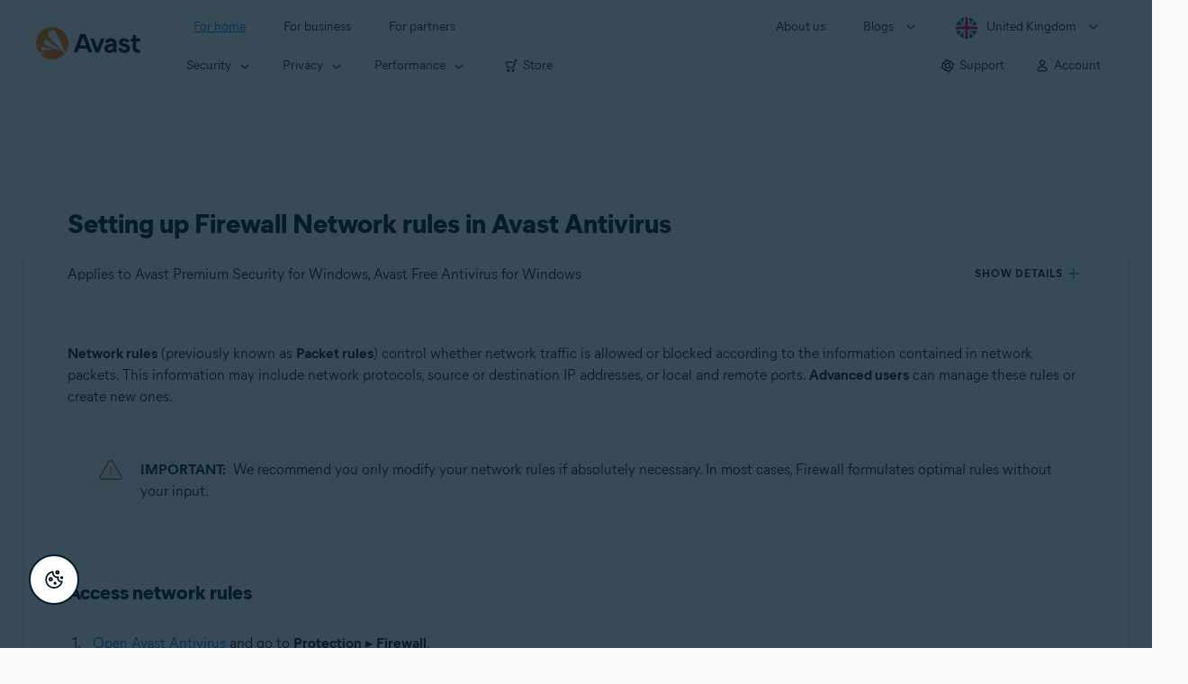

--- FILE ---
content_type: text/html;charset=UTF-8
request_url: https://support.avast.com/en-gb/article/antivirus-firewall-network-rules
body_size: 52315
content:

<!DOCTYPE HTML>
<html lang="en_US" lang="en">
    <head>
<script src="/static/111213/js/perf/stub.js" type="text/javascript"></script><script src="/faces/a4j/g/3_3_3.Finalorg.ajax4jsf.javascript.AjaxScript?rel=1768675031000" type="text/javascript"></script><script src="/jslibrary/1752551382258/ui-sfdc-javascript-impl/SfdcCore.js" type="text/javascript"></script><script src="/jslibrary/1746634855258/sfdc/IframeThirdPartyContextLogging.js" type="text/javascript"></script><script src="/resource/1744102234000/avast_resources/js/jquery-3.6.1.min.js" type="text/javascript"></script><script src="/static/111213/js/picklist4.js" type="text/javascript"></script><script src="/jslibrary/1686615502258/sfdc/VFState.js" type="text/javascript"></script><link class="user" href="/resource/1744102234000/avast_resources/style/avast_css_core.min.css" rel="stylesheet" type="text/css" /><link class="user" href="/resource/1744102234000/avast_resources/style/avast_css_article.min.css" rel="stylesheet" type="text/css" /><link class="user" href="/resource/1748518006000/avast_automation_resources/css/header.css" rel="stylesheet" type="text/css" /><script src="/jslibrary/1647410351258/sfdc/NetworkTracking.js" type="text/javascript"></script><script>try{ NetworkTracking.init('/_ui/networks/tracking/NetworkTrackingServlet', 'network', '066b0000001WOan'); }catch(x){}try{ NetworkTracking.logPageView();}catch(x){}</script><script>(function(UITheme) {
    UITheme.getUITheme = function() { 
        return UserContext.uiTheme;
    };
}(window.UITheme = window.UITheme || {}));</script><meta HTTP-EQUIV="PRAGMA" CONTENT="NO-CACHE" />
<meta HTTP-EQUIV="Expires" content="Mon, 01 Jan 1990 12:00:00 GMT" />

        <link href="/resource/1631772097000/AVAST_fav_icon" rel="icon shortcut" /><span id="j_id0:j_id2:j_id3:j_id6">
       <script data-script-info="CHEQ Cookie Consent -- Brand: Avast -- Script Type: DEV" src="https://nexus.ensighten.com/symantec/avast_web/Bootstrap.js"></script></span>
    
    <script>
        window.sdl = window.sdl || [];

        window.addEventListener("error", function(e){
            sdl.push({
                system: {
                    error: {
                        code: "",
                        message: e.lineno + " (" + e.colno + ") - " + e.message,
                        type: "script",
                        description: e.filename
                    }
                },
                event: "system.error"
            });
        });
    </script>
    <script src="/resource/1744102234000/avast_resources/js/sdl.min.js"></script>
        <title>How to set up Firewall Network rules | Avast</title>

    
    <script src="/resource/1744102234000/avast_resources/js/avast.min.js"></script>
    
    <script src="/resource/1713355349000/QualtricsJSAvast"></script>
    

    <meta content="text/html; charset=UTF-8" http-equiv="Content-Type" />
    <meta content="width=device-width, initial-scale=1.0" name="viewport" />
    <meta content="telephone=no" name="format-detection" />

    <meta content="Step-by-step instructions to set up Firewall Network rules in Avast Antivirus on Windows PC." name="description" />

    
    <meta content="HC-BQFzo6kzQvIaSeSqThgPgILFxvWov4MciSVYc9v0" name="google-site-verification" />

    
    <meta content="Setting up Firewall Network rules in Avast Antivirus | Official Avast Support" property="og:title" />
    <meta content="Step-by-step instructions to set up Firewall Network rules in Avast Antivirus on Windows PC." property="og:description" />
    <meta content="/resource/1744102234000/avast_resources/img/avast-logo-social.webp" property="og:image" />

    
        
    <meta content="default-src 'self'; script-src 'self' 'unsafe-eval' 'unsafe-inline' https://static.lightning.force.com/swe34/auraFW/javascript/ZzhjQmRxMXdrdzhvS0RJMG5qQVdxQTdEcXI0cnRHWU0zd2xrUnFaakQxNXc5LjMyMC4y/aura_prod.js https://b.static.lightning.force.com/swe2s.sfdc-cehfhs/auraFW/javascript/VFJhRGxfRlFsN29ySGg2SXFsaUZsQTFLcUUxeUY3ZVB6dE9hR0VheDVpb2cxMy4zMzU1NDQzMi4yNTE2NTgyNA/aura_prod.js https://b.static.lightning.force.com/swe2s.sfdc-cehfhs/auraFW/javascript/THl4S21tS3lfX1VPdk83d1ZYQXI4UUo4d1c2djVyVVc3NTc1a1lKNHV4S3cxMy4zMzU1NDQzMi4yNTE2NTgyNA/aura_prod.js  https://static.lightning.force.com/swe2s.sfdc-cehfhs/auraFW/javascript/c1ItM3NYNWFUOE5oQkUwZk1sYW1vQWg5TGxiTHU3MEQ5RnBMM0VzVXc1cmcxMS4zMjc2OC4z/aura_prod.js https://static.lightning.force.com/swe34.sfdc-cehfhs/auraFW/javascript/c1ItM3NYNWFUOE5oQkUwZk1sYW1vQWg5TGxiTHU3MEQ5RnBMM0VzVXc1cmcxMS4zMjc2OC4z/aura_prod.js https://static.lightning.force.com/swe34.sfdc-cehfhs/auraFW/javascript/eUNJbjV5czdoejBvRlA5OHpDU1dPd1pMVExBQkpJSlVFU29Ba3lmcUNLWlE5LjMyMC4y/aura_prod.js https://znb3hblkjhhpwrz9k-gendigital.siteintercept.qualtrics.com/ https://siteintercept.qualtrics.com/ https://*.salesforceliveagent.com/ https://*.ensighten.com/ https://static3.avast.com/  https://avast.my.site.com/ https://avast.my.salesforce-sites.com/ https://*.avast.com/ https://nortonlifelock.egain.cloud https://*.google-analytics.com   https://*.googletagmanager.com/ https://*.analytics-egain.com/ https://www.gstatic.com/ https://www.google.com     https://enable.customerjourney.com/ https://cdn.cookielaw.org/; object-src 'self' https://*.salesforceliveagent.com https://avast.my.site.com    https://avast.my.salesforce-sites.com https://*.avast.com; style-src 'self' 'unsafe-inline' https://*.salesforceliveagent.com https://avast.my.site.com https://avast.my.salesforce-sites.com https://*.avast.com; img-src 'self' data:  https://avast.file.force.com https://siteintercept.qualtrics.com/ https://*.salesforceliveagent.com https://avast.my.site.com https://avast.my.salesforce-sites.com https://*.avast.com https://cdn.cookielaw.org https://*.google-analytics.com https://*.googletagmanager.com https://www.google.com  https://*.google.com  https://*.google.ad  https://*.google.ae  https://*.google.com.af  https://*.google.com.ag  https://*.google.al  https://*.google.am  https://*.google.co.ao  https://*.google.com.ar  https://*.google.as  https://*.google.at  https://*.google.com.au  https://*.google.az  https://*.google.ba  https://*.google.com.bd  https://*.google.be  https://*.google.bf  https://*.google.bg  https://*.google.com.bh  https://*.google.bi  https://*.google.bj  https://*.google.com.bn  https://*.google.com.bo  https://*.google.com.br  https://*.google.bs  https://*.google.bt  https://*.google.co.bw  https://*.google.by  https://*.google.com.bz  https://*.google.ca  https://*.google.cd  https://*.google.cf  https://*.google.cg  https://*.google.ch  https://*.google.ci  https://*.google.co.ck  https://*.google.cl  https://*.google.cm  https://*.google.cn  https://*.google.com.co  https://*.google.co.cr  https://*.google.com.cu  https://*.google.cv  https://*.google.com.cy  https://*.google.cz  https://*.google.de  https://*.google.dj  https://*.google.dk  https://*.google.dm  https://*.google.com.do  https://*.google.dz  https://*.google.com.ec  https://*.google.ee  https://*.google.com.eg  https://*.google.es  https://*.google.com.et  https://*.google.fi  https://*.google.com.fj  https://*.google.fm  https://*.google.fr  https://*.google.ga  https://*.google.ge  https://*.google.gg  https://*.google.com.gh  https://*.google.com.gi  https://*.google.gl  https://*.google.gm  https://*.google.gr  https://*.google.com.gt  https://*.google.gy  https://*.google.com.hk  https://*.google.hn  https://*.google.hr  https://*.google.ht  https://*.google.hu  https://*.google.co.id  https://*.google.ie  https://*.google.co.il  https://*.google.im  https://*.google.co.in  https://*.google.iq  https://*.google.is  https://*.google.it  https://*.google.je  https://*.google.com.jm  https://*.google.jo  https://*.google.co.jp  https://*.google.co.ke  https://*.google.com.kh  https://*.google.ki  https://*.google.kg  https://*.google.co.kr  https://*.google.com.kw  https://*.google.kz  https://*.google.la  https://*.google.com.lb  https://*.google.li  https://*.google.lk  https://*.google.co.ls  https://*.google.lt  https://*.google.lu  https://*.google.lv  https://*.google.com.ly  https://*.google.co.ma  https://*.google.md  https://*.google.me  https://*.google.mg  https://*.google.mk  https://*.google.ml  https://*.google.com.mm  https://*.google.mn  https://*.google.com.mt  https://*.google.mu  https://*.google.mv  https://*.google.mw  https://*.google.com.mx  https://*.google.com.my  https://*.google.co.mz  https://*.google.com.na  https://*.google.com.ng  https://*.google.com.ni  https://*.google.ne  https://*.google.nl  https://*.google.no  https://*.google.com.np  https://*.google.nr  https://*.google.nu  https://*.google.co.nz  https://*.google.com.om  https://*.google.com.pa  https://*.google.com.pe  https://*.google.com.pg  https://*.google.com.ph  https://*.google.com.pk  https://*.google.pl  https://*.google.pn  https://*.google.com.pr  https://*.google.ps  https://*.google.pt  https://*.google.com.py  https://*.google.com.qa  https://*.google.ro  https://*.google.ru  https://*.google.rw  https://*.google.com.sa  https://*.google.com.sb  https://*.google.sc  https://*.google.se  https://*.google.com.sg  https://*.google.sh  https://*.google.si  https://*.google.sk  https://*.google.com.sl  https://*.google.sn  https://*.google.so  https://*.google.sm  https://*.google.sr  https://*.google.st  https://*.google.com.sv  https://*.google.td  https://*.google.tg  https://*.google.co.th  https://*.google.com.tj  https://*.google.tl  https://*.google.tm  https://*.google.tn  https://*.google.to  https://*.google.com.tr  https://*.google.tt  https://*.google.com.tw  https://*.google.co.tz  https://*.google.com.ua  https://*.google.co.ug  https://*.google.co.uk  https://*.google.com.uy  https://*.google.co.uz  https://*.google.com.vc  https://*.google.co.ve  https://*.google.co.vi  https://*.google.com.vn  https://*.google.vu  https://*.google.ws  https://*.google.rs  https://*.google.co.za  https://*.google.co.zm  https://*.google.co.zw  https://*.google.cat; frame-src 'self' https://www.googletagmanager.com https://gendigital.qualtrics.com https://*.salesforceliveagent.com https://avast.my.site.com https://www.google.com https://avast.my.salesforce-sites.com https://*.avast.com https://*.avg.com https://www.gstatic.com/ https://*.g.doubleclick.net https://*.analytics.google.com https://www.google.com https://*.analytics-egain.com https://*.sandbox.my.salesforce-sites.com https://*.avast.com https://fonts.gstatic.com/;  connect-src 'self' https://siteintercept.qualtrics.com/ https://*.salesforceliveagent.com https://avast.my.site.com https://avast.my.salesforce-sites.com https://*.avast.com https://nortonlifelock.egain.cloud https://cdn.cookielaw.org https://*.ensighten.com https://*.google-analytics.com https://analytics.google.com https://*.analytics.google.com https://*.googletagmanager.com https://*.g.doubleclick.net https://www.google.com https://*.analytics-egain.com https://enable.customerjourney.com/  https://*.google.com https://*.google.ad  https://*.google.ae  https://*.google.com.af  https://*.google.com.ag  https://*.google.al  https://*.google.am  https://*.google.co.ao  https://*.google.com.ar  https://*.google.as  https://*.google.at  https://*.google.com.au  https://*.google.az  https://*.google.ba  https://*.google.com.bd  https://*.google.be  https://*.google.bf  https://*.google.bg  https://*.google.com.bh  https://*.google.bi  https://*.google.bj  https://*.google.com.bn  https://*.google.com.bo  https://*.google.com.br  https://*.google.bs  https://*.google.bt  https://*.google.co.bw  https://*.google.by  https://*.google.com.bz  https://*.google.ca  https://*.google.cd  https://*.google.cf  https://*.google.cg  https://*.google.ch  https://*.google.ci  https://*.google.co.ck  https://*.google.cl  https://*.google.cm  https://*.google.cn  https://*.google.com.co  https://*.google.co.cr  https://*.google.com.cu  https://*.google.cv  https://*.google.com.cy  https://*.google.cz  https://*.google.de  https://*.google.dj  https://*.google.dk  https://*.google.dm  https://*.google.com.do  https://*.google.dz  https://*.google.com.ec  https://*.google.ee  https://*.google.com.eg  https://*.google.es  https://*.google.com.et  https://*.google.fi  https://*.google.com.fj  https://*.google.fm  https://*.google.fr  https://*.google.ga  https://*.google.ge  https://*.google.gg  https://*.google.com.gh  https://*.google.com.gi  https://*.google.gl  https://*.google.gm  https://*.google.gr  https://*.google.com.gt  https://*.google.gy  https://*.google.com.hk  https://*.google.hn  https://*.google.hr  https://*.google.ht  https://*.google.hu  https://*.google.co.id  https://*.google.ie  https://*.google.co.il  https://*.google.im  https://*.google.co.in  https://*.google.iq  https://*.google.is  https://*.google.it  https://*.google.je  https://*.google.com.jm  https://*.google.jo  https://*.google.co.jp  https://*.google.co.ke  https://*.google.com.kh  https://*.google.ki  https://*.google.kg  https://*.google.co.kr  https://*.google.com.kw  https://*.google.kz  https://*.google.la  https://*.google.com.lb  https://*.google.li  https://*.google.lk  https://*.google.co.ls  https://*.google.lt  https://*.google.lu  https://*.google.lv  https://*.google.com.ly  https://*.google.co.ma  https://*.google.md  https://*.google.me  https://*.google.mg  https://*.google.mk  https://*.google.ml  https://*.google.com.mm  https://*.google.mn  https://*.google.com.mt  https://*.google.mu  https://*.google.mv  https://*.google.mw  https://*.google.com.mx  https://*.google.com.my  https://*.google.co.mz  https://*.google.com.na  https://*.google.com.ng  https://*.google.com.ni  https://*.google.ne  https://*.google.nl  https://*.google.no  https://*.google.com.np  https://*.google.nr  https://*.google.nu  https://*.google.co.nz  https://*.google.com.om  https://*.google.com.pa  https://*.google.com.pe  https://*.google.com.pg  https://*.google.com.ph  https://*.google.com.pk  https://*.google.pl  https://*.google.pn  https://*.google.com.pr  https://*.google.ps  https://*.google.pt  https://*.google.com.py  https://*.google.com.qa  https://*.google.ro  https://*.google.ru  https://*.google.rw  https://*.google.com.sa  https://*.google.com.sb  https://*.google.sc  https://*.google.se  https://*.google.com.sg  https://*.google.sh  https://*.google.si  https://*.google.sk  https://*.google.com.sl  https://*.google.sn  https://*.google.so  https://*.google.sm  https://*.google.sr  https://*.google.st  https://*.google.com.sv  https://*.google.td  https://*.google.tg  https://*.google.co.th  https://*.google.com.tj  https://*.google.tl  https://*.google.tm  https://*.google.tn  https://*.google.to  https://*.google.com.tr  https://*.google.tt  https://*.google.com.tw  https://*.google.co.tz  https://*.google.com.ua  https://*.google.co.ug  https://*.google.co.uk  https://*.google.com.uy  https://*.google.co.uz  https://*.google.com.vc  https://*.google.co.ve  https://*.google.co.vi  https://*.google.com.vn  https://*.google.vu  https://*.google.ws  https://*.google.rs  https://*.google.co.za  https://*.google.co.zm  https://*.google.co.zw  https://*.google.cat" http-equiv="Content-Security-Policy" />

    <link href="/resource/1631772097000/AVAST_fav_icon" rel="icon" type="image/svg+xml" />

    <meta content="HDvQENtB3klaadSqitR6HB5oN6t2gzFY-aT5vaRSdkQ" name="google-site-verification" />
        <link href="https://support.avast.com/en-gb/article/antivirus-firewall-network-rules/" rel="canonical" />
                <link href="https://support.avast.com/en-us/article/antivirus-firewall-network-rules/" hreflang="en-us" rel="alternate" />
                <link href="https://support.avast.com/en-ca/article/antivirus-firewall-network-rules/" hreflang="en-ca" rel="alternate" />
                <link href="https://support.avast.com/en-gb/article/antivirus-firewall-network-rules/" hreflang="en-gb" rel="alternate" />
                <link href="https://support.avast.com/en-au/article/antivirus-firewall-network-rules/" hreflang="en-au" rel="alternate" />
                <link href="https://support.avast.com/en-za/article/antivirus-firewall-network-rules/" hreflang="en-za" rel="alternate" />
                <link href="https://support.avast.com/en-ae/article/antivirus-firewall-network-rules/" hreflang="en-ae" rel="alternate" />
                <link href="https://support.avast.com/en-id/article/antivirus-firewall-network-rules/" hreflang="en-id" rel="alternate" />
                <link href="https://support.avast.com/en-in/article/antivirus-firewall-network-rules/" hreflang="en-in" rel="alternate" />
                <link href="https://support.avast.com/en-my/article/antivirus-firewall-network-rules/" hreflang="en-my" rel="alternate" />
                <link href="https://support.avast.com/en-nz/article/antivirus-firewall-network-rules/" hreflang="en-nz" rel="alternate" />
                <link href="https://support.avast.com/en-ph/article/antivirus-firewall-network-rules/" hreflang="en-ph" rel="alternate" />
                <link href="https://support.avast.com/en-sg/article/antivirus-firewall-network-rules/" hreflang="en-sg" rel="alternate" />
                <link href="https://support.avast.com/fr-fr/article/antivirus-firewall-network-rules/" hreflang="fr-fr" rel="alternate" />
                <link href="https://support.avast.com/fr-ca/article/antivirus-firewall-network-rules/" hreflang="fr-ca" rel="alternate" />
                <link href="https://support.avast.com/fr-be/article/antivirus-firewall-network-rules/" hreflang="fr-be" rel="alternate" />
                <link href="https://support.avast.com/fr-ch/article/antivirus-firewall-network-rules/" hreflang="fr-ch" rel="alternate" />
                <link href="https://support.avast.com/cs-cz/article/antivirus-firewall-network-rules/" hreflang="cs-cz" rel="alternate" />
                <link href="https://support.avast.com/cs-sk/article/antivirus-firewall-network-rules/" hreflang="cs-sk" rel="alternate" />
                <link href="https://support.avast.com/de-de/article/antivirus-firewall-network-rules/" hreflang="de-de" rel="alternate" />
                <link href="https://support.avast.com/de-ch/article/antivirus-firewall-network-rules/" hreflang="de-ch" rel="alternate" />
                <link href="https://support.avast.com/es-es/article/antivirus-firewall-network-rules/" hreflang="es-es" rel="alternate" />
                <link href="https://support.avast.com/es-ar/article/antivirus-firewall-network-rules/" hreflang="es-ar" rel="alternate" />
                <link href="https://support.avast.com/es-cl/article/antivirus-firewall-network-rules/" hreflang="es-cl" rel="alternate" />
                <link href="https://support.avast.com/es-co/article/antivirus-firewall-network-rules/" hreflang="es-co" rel="alternate" />
                <link href="https://support.avast.com/es-us/article/antivirus-firewall-network-rules/" hreflang="es-us" rel="alternate" />
                <link href="https://support.avast.com/es-mx/article/antivirus-firewall-network-rules/" hreflang="es-mx" rel="alternate" />
                <link href="https://support.avast.com/it-it/article/antivirus-firewall-network-rules/" hreflang="it-it" rel="alternate" />
                <link href="https://support.avast.com/ru-ru/article/antivirus-firewall-network-rules/" hreflang="ru-ru" rel="alternate" />
                <link href="https://support.avast.com/ru-ua/article/antivirus-firewall-network-rules/" hreflang="ru-ua" rel="alternate" />
                <link href="https://support.avast.com/ru-kz/article/antivirus-firewall-network-rules/" hreflang="ru-kz" rel="alternate" />
                <link href="https://support.avast.com/nl-nl/article/antivirus-firewall-network-rules/" hreflang="nl-nl" rel="alternate" />
                <link href="https://support.avast.com/nl-be/article/antivirus-firewall-network-rules/" hreflang="nl-be" rel="alternate" />
                <link href="https://support.avast.com/pl-pl/article/antivirus-firewall-network-rules/" hreflang="pl-pl" rel="alternate" />
                <link href="https://support.avast.com/pt-br/article/antivirus-firewall-network-rules/" hreflang="pt-br" rel="alternate" />
                <link href="https://support.avast.com/pt-pt/article/antivirus-firewall-network-rules/" hreflang="pt-pt" rel="alternate" />
                <link href="https://support.avast.com/ja-jp/article/antivirus-firewall-network-rules/" hreflang="ja-jp" rel="alternate" />
            <link href="https://support.avast.com/en-us/article/antivirus-firewall-network-rules/" hreflang="x-default" rel="alternate" />

    
    <link crossorigin="anonymous" href="https://www.google-analytics.com/" rel="preconnect" />
    <link crossorigin="anonymous" href="https://www.googletagmanager.com/" rel="preconnect" />

    
    <script>(function (w, d, s, l, i) {            
w[l] = w[l] || []; w[l].push({                
'gtm.start':
                    new Date().getTime(), event: 'gtm.js'            
}); var f = d.getElementsByTagName(s)[0],
                j = d.createElement(s), dl = l != 'dataLayer' ? '&l=' + l : ''; j.async = true; j.src =
                    'https://www.googletagmanager.com/gtm.js?id=' + i + dl; f.parentNode.insertBefore(j, f);
        })(window, document, 'script', 'sdl', 'GTM-WPC6R3K');</script>
    

    <script>
        sdl.push({
            session: {
                countryCode: "GB",
                secChUa: function () { return navigator.userAgentData !== undefined && navigator.userAgentData.brands.length > 0 ? navigator.userAgentData.brands : [] }(),
                platform: 'MAC_OS',
                mobile: 'false'
            },
            server: {
                provider: "Salesforce",
                platform: "web",
                env: "prod",
                dataCenter: "-",
                sdlVersion: "2021-05-05/v1"
            },
        });

        var a = new URLSearchParams(window.location.search)

        const kbParams = (function (data) {

            var result = 'no categories selected';
            try {

                if (Array.isArray(data) === false || data.length === 0) return ''; // Check if the received data is in array and if 
                const resultObj = {
                    'xm_journey': 'N/A',
                    'product': 'N/A',
                    'article_type': 'N/A',
                    'user_group': 'N/A'
                }; // default

                const dataCategories = {
                    'xm_journey': [],
                    'product': [],
                    'article_type': [],
                    'user_group': []
                }
                data.forEach(category => {

                    if (category.length < 2) return; // Ignore if first element is not 'Data Categories' or the array length is less
                    const key = category[0].toLowerCase().replace(/\s+/g, '_'); // Format key
                    category.shift()
                    dataCategories[key].push(category)
                });


                for (var cat in dataCategories) {

                    var firstCategory = ''
                    var br = 1
                    dataCategories[cat].forEach(dataCategory => {
                        if (br === 0) return
                        if (dataCategory.length === 1 || dataCategory.length === 2) {
                            if (dataCategory.length == 2) {
                                if (!firstCategory || (firstCategory && dataCategory[0].indexOf(firstCategory) > -1)) {
                                    resultObj[cat] = dataCategory.join(' > ')
                                    br = 0
                                }
                            } else {
                                firstCategory = dataCategory[0]
                                resultObj[cat] = dataCategory[0]
                            }
                        }

                    })
                }

                result = resultObj['xm_journey'] + '--' + resultObj['product'] + '--' + resultObj['article_type'] + '--' + resultObj['user_group'];
                return result;
            } catch (err) {
                return 'categorization failed'
            }


        })([['Product', 'Device Protection', 'Device Security'], ['XM Journey', 'Onboard & Use', 'Feature Usage'], ['Article Type', 'Instructional', 'Product Configuration']])


        sdl.push({
            event: "screen",
            screen: {
                location: {
                    url: window.location.search ? function (a) {
                        for (var b = ["ASWPARAM", "aswparam", "_ga"], c = 0; c < b.length; c++) a["delete"](b[c]);
                        return window.location.host + window.location.pathname + "?" + a.toString()
                    }(a) : window.location.host + window.location.pathname,
                    woParams: window.location.host + window.location.pathname,
                    protocol: window.location.protocol.replace(":", ""),
                    path: window.location.pathname,
                    hostname: 'support.avast.com',
                    hash: window.location.hash,
                    params: window.location.search ? Object.fromEntries(a) : {}
                },
                locale: 'en-gb',
                screenCategory: 'support',
                title: document.title,
                type: 'support Article'.toLowerCase(),
                name: 'antivirus-firewall-network-rules',
                lineOfBusiness: 'Consumer',
                screenId: '',
                kbCategories: {
                        brand: ''.includes(';')
                            ? ''.split(';').map(p => p.trim())
                            : [''],
                        userjourney: '',
                        platforms: ''.includes(';')
                            ? ''.split(';').map(p => p.trim())
                            : [''],
                        subscription: ''.includes(';')
                            ? ''.split(';').map(p => p.trim())
                            : [''],
                        "categories": kbParams
                }
            }
        });
        if (true) {
            function removeUnwantedParamsFromLink(a) {
                var b = window.location.hash,
                    c = new URL(a),
                    d = new URLSearchParams(c.search),
                    e = ["ASWPARAM", "aswparam", "_ga"];
                c.search = "";
                for (var f = c.toString().split("#")[0], g = 0; g < e.length; g++) d["delete"](e[g]);
                return f + "?" + d.toString() + b
            }

            window.addEventListener('DOMContentLoaded', (event) => {
                var elements = document.querySelectorAll('a.dl.external-link');
                for (var i = 0; i < elements.length; i++) {
                    elements[i].addEventListener('click', function (event) {
                        sdl.push({
                            "user": {
                                "download": {
                                    "products": [
                                        {
                                            campaign: '',
                                            campaignMarker: '',
                                            sku: '',
                                            maintenance: 0,
                                            seats: 1,
                                            quantity: 1,
                                            currencyCode: "USD",
                                            category: "Consumer",
                                            price: 0,
                                            tax: 0,
                                            brand: "avast",
                                            link: removeUnwantedParamsFromLink(event.target.href),
                                            offerType: "download",
                                            localPrice: 0,
                                            localTax: 0
                                        }
                                    ]
                                }
                            },
                            "event": "user.download.products"
                        });
                    });
                }
            });
        }
    </script>

    
    <script>
    /*! Declare GTM dataLayer */
    window.dataLayer = window.dataLayer || [];
    /*! Dimensions to dataLayer */
    dataLayer.push({
        'contentLocale': 'en-gb', // Replace with correct language locale
        'pageName': 'Avast Support',
        'contentGroup': '(other)',
  "articleProductCategory" : [ "Avast Premier", "Avast Free Antivirus" ],
  "articleType" : [ "Basic Usage" ]

    });
    </script>
        
    
    <script>(function(w,d,s,l,i){w[l]=w[l]||[];w[l].push({'gtm.start':
    new Date().getTime(),event:'gtm.js'});var f=d.getElementsByTagName(s)[0],
    j=d.createElement(s),dl=l!='dataLayer'?'&l='+l:'';j.async=true;j.src=
    'https://www.googletagmanager.com/gtm.js?id='+i+dl;f.parentNode.insertBefore(j,f);
    })(window,document,'script','dataLayer','GTM-K6Z7XWM');</script>
    

    <script type="application/ld+json">
        {
            "@context": "https://schema.org",
            "@type": "Organization",
            "url": "https://www.avast.com/",
            "logo": "/resource/1744102234000/avast_resources/img/avast-logo-social.webp"
        }
    </script>
     <body>
          <div id="ZN_b3HblKJHhPwrz9k"></div>
    </body>
        
        <link crossorigin="anonymous" href="https://static.avast.com" rel="preconnect" />
        
        <script src="/resource/1744102234000/avast_resources/js/article-scripts.min.js"></script>
    </head>
    <body class="en-gb first-menu-for-home">
<form id="j_id0:j_id40" name="j_id0:j_id40" method="post" action="/avast_article" enctype="application/x-www-form-urlencoded">
<input type="hidden" name="j_id0:j_id40" value="j_id0:j_id40" />
<script id="j_id0:j_id40:j_id41" type="text/javascript">anchorToCtrl=function(anchorParam){A4J.AJAX.Submit('j_id0:j_id40',null,{'similarityGroupingId':'j_id0:j_id40:j_id41','oncomplete':function(request,event,data){hideLoadingbarOnBackendIsDone();},'parameters':{'anchorParam':(typeof anchorParam!='undefined'&&anchorParam!=null)?anchorParam:'','j_id0:j_id40:j_id41':'j_id0:j_id40:j_id41'} } )};
</script><span id="j_id0:j_id40:dummyPanel"></span><div id="j_id0:j_id40:j_id502"></div>
</form><span id="ajax-view-state-page-container" style="display: none"><span id="ajax-view-state" style="display: none"><input type="hidden"  id="com.salesforce.visualforce.ViewState" name="com.salesforce.visualforce.ViewState" value="i:AAAAWXsidCI6IjAwRGIwMDAwMDAwWjNTZiIsInYiOiIwMkcwTjAwMDAwMExYYUwiLCJhIjoidmZlbmNyeXB0aW9ua2V5IiwidSI6IjAwNWIwMDAwMDA2cXBMTyJ9Qe1j/OSSVTHCvgXHx6pHUAoOFaZwtOH58J3GxAAAAZviBNhiA3jYp4sc4VqdEAJaPAed/p703yaf+UnSNplVBo6Uh5MgouTygVVb8yDRk6CtDtAYzX64LvvBXWJ7/mecSYYdyeQLVJbkHlb/+dGusMx7n7+nn88VSMXxqxbtgi1EAFDbXX1qIjfq7f+ULtJsWYfsXHqzHspaQjG2ju0vjqW8DwqhTyYL6kelPb33BRu4Xx0jj1o7PFEl2sE0QPAFm6gyZMcO7OXgysmtB1kCH9RNB1VnWT+1u4ko/3NogtpCYXjoE9SySJNdqT++wOvomyuCWZrqacduLPeZBeYyCZxRVClNiUwvYGLyFBmAdaObgoixAAZa8DZFzQ/wamC9trb/ca0BDZMKZXGpq1XxwqKB/oOaU3+eor9x8Hh+N97WLnWVSW4ZvS1kPKg7alSro5MJojeNCP12xfoUaGoqgS4VcvvPz9w3ubrZE0CdvqxRJLi0QOP5Vgr27XbjTj2dmpcKiScAPBiK0wt3KS6katYCl4bYoDB3bTJ00At3GnIVLyomZ7uSfqqnRDXWUYBX/LpDPKOy4NBbot5uJzECs9JxRXo8vqQ++Sb76QqjFljW1IC+HMYbmbPMQf+6Q5GQ9+/shEfXm8L1yS9BVD3eYZ8sx6oU7vH3LdxuqzLGGakD5C5lW3zyuliOVJ0XitBXp5EAslC1Fa+dX5AUnnN1xx6k6NLIYCa9GOqfna3sWlW8Nun0GRga/kg13JF+Q8kCGWTKTp0WK3dtK99AQHT0uWQkxc2g/era+ZKgKI1x35ydp3MJLobFjzumoGfKEK+gv8c1viwIO7SBPAEjnX8yOegl1FFqbPq8zfwtmc7onoYmq6yTousQEbU0qatIbgiGpt590C2gCOYCGLuaWgk8kHI2PKyXBFod8c30V1Rqw2K/[base64]/aP8cykkrgW4eqCn72exhUyFclQKqQQ9lM+ynWp5RrWAMEvh3dXg69MwPKm/3BdcM1l8alDn8oig8roAUMTsKsq8tmXAB3zWcvxsigIHszzR3qul6ZJuVGnaHTvw5OCK0vikr/[base64]/trZT93AI9gaovCxo/cX7JvuUEcXEJ4IQK+YI5LA5PH5C+KERg252vsTpU42ExYG77TpfeJ3JqwR6wr0TV9HbfZSrdhREVlQSVjf4ibjPS1BroUkqCpUap2Tf3ifyjPRfgF7A55tt3Q8ldmwpB86JIEL7EVQl0bCerJpY0/ubKykdDmj7roeT6PFRA+7+VfuBCH7kTDec5AVc5pEN6mLPAohJmKhxw9Mrz/RI2nZQJcYa6b2DVs6+7K40cCGhR/qLe5VWzMpO8yPMfFjnGi9KWw1AoR6wMfPFO+C42E6Ul6D950WUZ9GdspE+IFpP2lTfLsjnVrSWDjZlD55Z8mLFAtll645dFbHBSzJbXwjvu8bP9rYL/KTJULftFxVKXg4v0xeI3KapMemWIxCnSbEhH/OoaIKOBLmIqhZW7gGvf4Zalr4EY5WPco+ZWElnjU6vKHF9WbxVz8sUmysBQc1SN4RQqXOWYzNQNy+LJnbd8OAAuYSORNPZQGmWBzpyks7eHdZzWjcAs79tVV3MjK4J3d4upZfslrOVGIWmS35cBwf+k/K+cl5bIECmv9hFd23SOn21plp+m5lRNNhhjn72VMGVYXF3Fue/2cgyo0fDeAxh3yGSBTj0t9kqVG2QSFPjRCmNLoBCxgFjJ1rbDdV8s/3h9H/cgb920RkJZJaUaVVKDWLkyT65f8KXS+QzXaUU98RYRTihoWvQsSoQ3lWOweXMlS2kINwocAviYP1iRqdiSiXekRO1VHPnayxIk9vddk4AyF13CSi/om0sUQ15e02DG31RMxR65WZrbEnfJYS2mXi5B5GqqjGiue0I/JHvjnSa1L/07YjtzmzPQ1QXp/[base64]/nWgh13wp9z/5a1MlhIOj1kAITkYQDQaFBRQXVdFLG+mgBMIK5xdhGfbTrbywuMwVN9I3chvbrbeesn8VRWYgHXezAyjuUGT8MJp4SznHLEEnr81zciuwFi9oyRgo5v/jKcPhilLsWSPtO2viwwghqAkrU1+9nLnvDdWiv/qBjcM3FDarXigevSoWy2l8esYnDfiaWGb+hb7ElY4nCNFOJmn659+5s0XQgZnuWa1GWm1JIKC2EQ9yGL+r8dbSdd3ALRrt+1U+0jxMrsQgeMThte7jjbUxP29LckTRKcN6a+6OOpZWVnuGesnefUOvfgtBDjad73gty58C3W+4MpeQ1Z/WE6BzeA6LonHjAu6mhX8z0k3gBXUfbMm4tvNoRTe3+mH8dX0xDuhYDB6vAQ47E+PJtYbvvh9MyRKIYZ0nlpVBIIVZJKX7/Q5UuYo7jeAQwPp6x1vssQq/ic9Orc+hRX/zf/rm8LA48VWHwygqG70RUk6QmkzqpRjvSwYYkBg1/mFGiBS13X/O71ILIZZTv0VzRxV09IovvbbjbBBKjbQe0lzv3NW/Z0SuyxDLPnm/t77Q7XMtFlAa1M0dss7PlOq3o9/sbV2HCJIWpeyyaHuoQ6jPjgTjNehLHKK1VU27+5gMOSs/uusmDf0YCJFyh4xduISPa/guRt0gkmeEQWPhGb1huxVcvwSQpF6jtpnA9nhs0wLd2RCs+bFDUMsKRENcncDDpYvgRDG6pkdas0FBPcoxC72P6GrFARqjlEJzlfCL2ij46aNUXr/0I/AZ9jwQ4wmodUXXXQRQZep/kMpP8ouJ7NnHYrD4ac/BO/nADyr0aNZ2EIfeOmKzbHmYpWWmdJy4GWj+g85yFx9rbxhD2qPuj7iKFH3tozhYpqJJLHHzx2mU+C8pNq8qpZu2BKAcK1EMlTf1Fj8bDkB5axNF0x5nvvXjFk7SFpwr6TJSNco2/cF0FKRycIlaCtLysOnhiGbShKI3eD5gLygDlGz1ZarSSuD1bJrpLq/7r7bSm1GwE0AEXgWgEtOLQ+KzBiOpz/bo+vrX04smpx0HP96D5l4sivb26jj2IvMzHKPMcnw41FkbRSZxZNy/gNqXgwjov+POHyKCAd6kEDsuU7r8iTomVnpjEdqVbtmf3aQ983NOtxRkFBzhiE09eyn5vQdFsiRaB3f5cUB+2mgJ7JltCpoisvtz3ozkUvEGGlP5Gh5KdR2Lnd2Zizd/t5SR/SIkSJWZzJhGh0Ef1n3ApZ6k87iO+Vy3JTbJFTnRjS1zTdVU1OA5U3JcpegyVYEu9i5X0Rg0vQm4W9RZNvXz9aEEvc/lpZ9YQAOLaKbwN3czbwZqi+3F8ZrNazy/M2iXnE/vAm8X5KUvQS5zY0/AsyhU4Z2hEVHu85OHI3zfRLDUlhraPKKeWC/K0XMfPChEtr+yz7kCkL1Jv8+pCc2UMUoNPH3DG1Wpnzf1z6EdY3Zwc3Tz0IWZcUH3fJUz7kN72iLpDfcYo+l70PGTaozN58yNAX+4m87JaaWK2ldp9/iIf9ib8/iE85GuWeQBK860NC9vzXiaxWPiT0CzwLtAgOIEiiQIn+uvfDBZ0pYo9Np3gkDi1Afs17Bshz04SYiLZmN11QzEKlCMItV8otZ5P04HlPUgTcOuOhvXKxefNo8dUX4peX6/FfddYCvs4qJQ0IZaTfRmQgouAvmr6O+kggmDg9YwycBTDWq8LnpYhPENmYO5VzhF4NwHASFgAWyf6Bk15K7LNtXNbOm84K7W4+tAvgmfILc4H33myYApxZjRTdfaxwWClgRzYS6o1YenAaLKZciFAI770j82h96ner2OIkBGiMQeAYCp1a4Q9S7pt7LKy/RULQCCkjl5oLOSjXjVhmMw5KUGfw+Rwb6e+A8H9sRZi8rb27Wpu1WHPK+C2OuGrIbgM0xfpLtGOBFCBjSKK9U63BEP9rIg4jn8OTOPuGx3iZ9AyskNeBH1fmrbVRp5Ap5ZZ68ePIgsPqbSDuuHTeVQ9kJFnpg32aoHrtqEAodiE+48ERjfbM/6ObQkGoba2ZBxDOYBk0GMxEGHNJXaHLoAv1XzMJiSvZFM+lmX3VcwSZ0KAEQB7CaoQ7/ber37dx2jnczWnhbVBWligr31ZmodwC7iIqAy3Nx/jv9iY0xwm83HjN2JeZcZ8b4WdThgk9/hoqb15IdfrfaHR7JBX/3jBRBGrEQuxVFPGGtuH26B4aggLSy8i0qrde4RBMPUr+vZO5a0Z0p696KiwOmuE1cN9QT0/5NLroYs0dO0+KblCM5GB4/8d2xKAXTwUsyUXWNbXjjMvEdZyfIMCei/liHqMg6C4Ev1COF1hfYgDaqUteTmBNpmSQ0T7AmK3Ga7tluHQ60nKizI+OL3YoBjNd2gUnHH27wnCUWHfU/UxFuQbMfYWh00YoKQxowSjWBTZ1wk5Fb6MClXkRoSVImndkWtTuQMcClL3hUqvsH2jtZGN7Nv/Mkd/GqlzGkVa9iAIKOEdtPyQaq9l4Mcfj9rFVwhpDR5K/HRVHSXZqOVu6uD9GF6AvyvQ94Ut2r5lDIGhOnvZJs36CsDSPGR4NlMy0uGcTchRO/2aiMTqjvbuIZPJaBS3px9Ke+74qBCPQKUlPYZGRrIS/8YWjsKPOMQJOfF4K7I178dfy2QsyZUcwgvLW090TC2WTuSIGHYZkHp0E11ne7i4NRMRBBE3+9Ksj01JjqDnt76K/ipAaLp8VCmYdXiEt3sajK8NFPgF+IqRROTAnQ4JNf1CkTk4x2B3OEWVi4cGr5F4McqLQYjgM6mIH2OQdXDTbfUT2z+0Sz/9mAAo9QQxJ3CAlVVaiamZswNSmLbt5Bqm9WVaiR0WaFg1cH/BUj3xhBWwRTj47rB+7DKHyewDTCn/VgiK0xSxEOJzvGrJrW+gUkC6fCuSS+g/3/vKuwrOYw2lFegUX6y4TLQH5aqjIJ9EJOT7x7tppKvvetSOt7yrraKLLZCPJBBkF7ZEg1A2n8x1QSAtGu6RjcHi8kXkw1B15GjGAVNqefgq3ZNQ+nlY4BfenUC5rv7kqAd5qK7QdO+OK/x1+2H8x6cML0kbqaRYtWVQqwZTI22qbRWoioZyba7J+hxMxkZLt0FbefYgnSc0TvV9bgo8WQu/45/aV3CW5JVJ1Bx8DwaK3fziMeUmtD9+GHUmS72JegKMO796CKD6a9u7jkhxTcSgZuVfjT1ReArR8OEWk1CrVNdnPNUM8vC2DO0VxfDdCQ8hUX5qsmOwKPKXNIs4L7pl8w82yW+y7hAu1RUSnLO1CZoRhetr2WoRajs8OgjVwqq/ysk0eECkbLaphrQGwGccU4FkzSrVuVhawYZ0B5nj0jY3gl3DPOE6kaSZ5/4oXAoKKhpb5AJFCMVNah3U9Z1wGcztcD7F2ku2NfEUAkN2+6n8rVRnojp7LI+ClKE9G7P8VBmEbcmYdnuuuFPxrou06d0eWXrlNStJQ4i2B5HhVX3biRUM98Ux0k1KEthCdm+Xgu/Up/RmDHq58YgX9kcGOvdu3CTKCImQc1RDuHM343JVZFqg1pZIACQXe9uHUUgTMdYgulVPFAscgehpwmYkKKf1tdKfNTCgR7gAjXUdAGDilYJTfwsG//[base64]/+QBWz+T6MOp0NuPTrPxAfg7J/[base64]/aqRUsnZ47hldc2WNZuUY1xKluBup37ke+pZ0A5uVutmbuUdMhet41xuEmvYiKBIc7tsYcK/lF7Mg9p16NlbdHa16g0aRxqXZf70q73V7PE4w/mHpBr79xgqC1MTReECdHlGYniE+DOS7a0ZDi6MdMtW+YYarYiiBlRqq+cWEE2byIKKoDo39/RcbrpaALoPgCwsVCSVVUayGlt/SEm6Xgw+8Fu5EfGpr4NPj5wMNzWvzcYb3pIVt0Xnh6v0XN81+UJPJU9WFQPs5jcabhsAdY3lEtX4mp/zMikYq8TLbm/2iAO9rADwBUYmuqheqE9Cw58nZ3MIMB26RqkvYVFc8/Cj9XMhwDEjanVmsLI4bi+taZbeDXX1Psu/u3djj9oGnBmF5RrLHFoM7pMgC7797sondVsK9HaqC1bXecn9aV7OXULN3wOHLwD1O3qkGFXVtLszjy/kRDxz5QOMHvNt1hbwhOqw08cBzSuQ6954uRqA0TAD2oAtEVrMwmJVC9e3d+7B5JE/ryAkCAKTdjPRi9/BJBAFmrWQXJxCtMBRRqXSXcKgSejYlODkSAyHFOVsf5Ebnbw6WYu6VFbkSJzjRd96bYCRCZtg43K7E2Vuw/RcQQe7m6uG9AbM1MkavWBxJ2GO64mEmfSGsr2iwa/oQk3xcZz+SvYGANmf32L7qFi5qi/HJsCKDvIDBdEVtkYwhJXPCWS17nX8G/Haa2ax8d1ubRoYVmcTzbOBadINTssqD6KJk06GUzlHoldI2UOM1On9i77ZbIn9cEqpt0KRwkIBCqKjfWbpIXYPic3igJTHzA7jwQHPWQJc+7HecE+bq+XXQrs/MFCLmGWIa5yEGAje12HngMV5t3+/vTbwbbt2hTFx73b4Pehzon94J/QtI2zp1+bLeaxzLzizqYActIidR7sgGh46qzpOSC74+ht0rzat6EwTcRF1RGK5zLxyFuhyTDdKDAVCI5XShEV+p8o25wFXOhZK6pnGqApCrxtZn0/kxJa1aS/1OCU6EU9SYpWHu0rpD8wi/8vypqgpryoIlttAkFvvUxLiDqQKV9J/gjjmbev4JbEDa/Wu7uO2gpejzrrBFjH3kkHLqyJStF6WAKkDojj3cJ89xuj2KsZiU2u7p2OR0Yc0rthdEUYrWis6bfTzZ64tEjUJMIKWHoICOQT5IC1Kori+1Y3FlNOMcZ6FfMvb/+UOqgxQn6+MWCHDRTtl3mi1yL8A2toifTh+ov95CQg9mm2loH9YdEX4qthrzaqWk0VAQfy3JCvrX55WaHvaZcaAp+QJ9taxf2l4WoscyzTNaA36nu80ie8+roprXXmyNJU2/h6PSYL/LGel+YEJW0qU1/pPRGWvcqmovFJI9txDVdA/S0SwRctjCv8uaiWxVIPtzZhrvb1tk5QKshU16tDbvsBRd3YZ17vxhvkAcfTrsXM5ccQK34obbKMgXiN1WmSob2Ze9ilD1fCN3x958yN985/bjc4Lvykdku9rNZdXLjpItzcMjp1a5YQ+Do0WoUUujsqKdVV4XKxW3KWppth1RwOvDpzK90zXUgL4icz0ZVuByKh2IBMCl9k5+IpMX4Z24w1LSbvsXMhaiyvbZLfviDowWGBLv+/WnVVKF8GPywoIr8HsMVhNhmRUrY+fCG8snEbsU4GVNhnV4KL6Be5i76kMdjHmoTZbZ4cMLbsmY29/K2kK4pzlhWMTCG6RydHb6IqysOM5+gcDy68XlhI30N15A2J1eiK2YKMGgBPs+WEmdFtDBm2qazBQCQQKiY+C1KsZSBCmE6sJxiFmgniMykH7GKGBC/pLtwghYMGxp1eykK6jPAK281nNvsMXvfyRkiUCgWafz5KLhjcUyIsrBlGWCP2GuE+O54VC7ZFA+VoAD4WYyAGKVBX2C3gMw/rTKdR7Qk36ErrcekWvD3uSjsA8r0GpyHOCesBSxEVT2RYr6+lcyLoZpxVtMQu65gySd7121UGlFmXRspBPJW+ag0jmi0oXzyY4ypGkTNSXEYFDYf2rjPHLVwNW/1+JbsPIvJwOJHjvDVJ7YyqMh/wyAfKOEiD9G4JRG8vpyorXiTaOMDO3bJxsDSEfBEc2OQeO1AecoCmFzxMfW0vlWy7LUbWoR7XczVquMxebEkAy4nM8nosAfpcYFlqzlLD2mTbK2VemmRi4ms4R+F4/CU6aZ8Ng/DjrUNPSvYrQkmF4sgUOlHjutxKFdH5sGyLKNuTCxPynx/uMG9rG/313wJJYleZlBDII/yYcygbO1zqFCj4FO96gFCqv+yaFkvIQWCCmZpbmUJXdjcLhhGJ8laG2DSeLQWuSiKvRnAR7igfj+OtUjZIb97w3dKiwN3EyS/p9TjjQx6ymOKg0eqSRvb5hPJ7GgrFFLfWEeBFZ9h7IzuxuOJvIX1VQBiNekJ36euR8cWXZ2JL/eUZ8bXqFIsLofunz3XOyt/n8e7mA8x3QWCZvksCZiHG9PR4otIO/jkewRl2xN8vwSAka9lXryB61V3A8jh+sCQr+Ba4iItBZtsEHbxYhwK3R9xAZCCv80jfApWHvfK0vrLNGl2hZrXSaFhQYfIy3xj0Z078rT1+Tqh0BsGjDbmwS0+HapVHndaEzkxisXp6/ZDCkAzEy0ABb1HcLKiAlTayT8dB+a+l/FsD93K3aav9pdsN07LIHzkp90mn0Yz+x5D6gXILBqDWYo0LQvDlDeJwW5vGPO63Jh+9qS447vC4mwc/FqjS4RVCvcdXS1iY9Om4fXgYuNBUN31wVzAFoDK6TQk+SO/Cv5tdls5aMRN4eiCUPFdNCNHg83dsplzRHvGW+kcUG4LwWvginBnDSxL/APr4HlI/toQl4whRxKv+0v2rE1X+AZYLSiG8hOaq75/SFadRNlO4I3CUtFEgIbby/DE7xGQ2ZXcQgDbea7M3oqtWIoM5XKmXASGRQcXlKBAgXTqvXen+IoRJptX9YtKV2ZWwDIn/TMzBP+IoN2MIj0161TCtfOsJGJERzoJEJxlMmtV0vt5MHg8OmYulJ+5qiL3mbTst1CQ6+FohRY0/1S8HrlF5wfoneASz7McOPBgGY2XDdv1jNm6p5rzozqJRz8juDbqCygcsvEikkTrH4SOAcpo9Ls65AAtM+V/O5ATjAeuyAInLtzARQ4usgvXczQSuoKD9qXsgHX/QwMhat01Arnqc/z8IQrwuk/bQ/l+xq1Jy56bbRfYFIF77Er8TbLKw2ebRY+Dxnr+PM6qph5S6l5UMAdRKQWi8pKCelcnNd0QI9b4jVZtAr1K9d7W7RMvjnUdIrOCSZvnvm0BZFjyPAn8fFvFdlHbLauCgOEYsbedaQwXWGC/ih8L5qEdYo0vdjZNfJaa9GqZfqnYEmKIKeft9H0uemsFzb1CE1ZxHJtj0K88Cd2hoiaezNt/yPPUf83xEyqGKB2VjdeIORG56JFgQrifSSoIPjJ6DLhw870hxoU3L5kHOrNzvx0z2smePKbDxUtxLUJFX0NhG5e1C/jJTlQGXlw5R7spu56U5gIB3bRdsHkaCYA1PAPE+fAnCOwy0XooqIx7S6cQNIOnnHdTqyQVyV2HxFojY/N3FDPz+qoDQrQB+K66wwUxRQYpxaFBa44hpFCXh/PiRjDpKgYPQqdZaFmkeFVulAY9A0D6ryQ7HaIQaI4LncPeB5S4nOroiBbDF6rGo3jNe6HLgjWFEhQsKgh1tJoD4ES0w6b3XFAbmHShVYm4A9ChikvpSQHH8yQVSPaPy0HhUcysB55aKfLitk3UdEACyR7lBuMaONwxPvAgAKjlTy4JsglLW9dHzYkyULbh03uDo/gGGTmSAoeUsNpvmgTJxXb3hc625msQrNmfoFYSJngQRuafEOs/kLHgQS342vncyfuth8s/5aMyAEM/CYZ6IgGG9dOOEaLFQ6CwVBebBZmWHBnZFy9MM98tl0KP77KmZLLgpKSMBNpxDaNVWtVAcBk/DwA/vq97JNzSMzIOkdDjUI3thGy90Ls9y4lD/GU4PPfqFljvnXNlfpZYgvWqHiaZ+/I6FXi6AVg12KA9qMyxMnmiab/3jVE65GLTM0q4mk035XpFz5Swm53XBlHXiltpW/9YUoSzqHGYomTwxjej5suT/ev67KSWlJ0c1ddpI4gNtPXxm35xtT3y0xY6t/3gyzf1KtfmghCl6TxWfZ0QEAK8kUr1++7x+oI1fO9uNkr4FSTeq9vxrUW/LpnT18JEVXjXNHf2zcKFHY4C3Zn3I9XJs5N9PClekgkivSzAwgiwXPrHYNXh2nO7/rMWrff7fq6pOcJWs6THK454PPhqobcrckvk9DKPfjyYtMhqmZltjRJtx+iZh7NknBR6UygYzfIOzxw1XRh7qwn3xJy7qe8Nw94nKAkGpFmwZe3Z/JEB2Y4VwSam4Tt3L8aAeQlRKwy+KLsakSbnZeYlK1RcgWLsAqDfoiM4LnCw56xHvwhGFGjUfNfkE7cX2synO/0MpsT/hv50C4v36rh01QPhJMqzEPDkl7Mm80LOhFvvYzP9f1uP7VBZd0ylR5P7fmlnTWAENaSvUHxkbcp4iFlaMtVNLj0HoBcg2IpOJIcGvTvRGuaW2sBi/ZfczKgVc0KqOmYo6F6AVaLH/+7QT63bM6wPy9RVO+eRqC4RLkIBOTg8VN3PyFV24I9aEwHRRDzLA1jVAjsjteJyWVdDUSM2sszdQ2Zh9ztsJcoHJUvkJv7OiCe/92QTlki5njUJt9cBKCYI+ASmQ5yESF8L/ImtLHEgbIXnSrPdtHMFt+yJBOkfYMcTubvhKRADiT/shcSTR0byfjWc9kIeU+sP3dijjGltX6yLDgRvhhjeZ8PqEAxeZAtzwil75dr44O4dbU6hPI2kfkXdeTyeESVcWK+JIS1NbEQUHlhmgZBT9srcSKhUp1Xp4KrRwMwjbnEW+/[base64]/MHhr2+egP/E41AD0flPnGJ6lED8mTxZlo25zYF1HGyGtoHkojbZPALzOFRfVoENdwP1bLEiCima88U28ZoG9WpjIKrl0HuHaLqNhJZ/6/[base64]/K8/jkuxw0owtG/DfSxmDdo6eGyRqbrY+X34XrOREN0ZN+9baW31mYfVWZMYysxKl7L4WwAHEsb6UM+jjogrqQlw9rR+1UzGMyW6HNIP7Mzj/SZjrVAHLjL/tezp4yIOAhbCWlIRayGZ5yM21YHwvrwMs7aSMSrzFh/MHZ0r/Z70PCIxI5PaW5yjbS56k1cdZ0njZbBVqiw2uAXLfX4pwB1s1xT5cqq92V766Swrez5tMm+AMbkSa3pyJSC9iS0gz9zKkObvVuM8J1WOa0VDyYB04HuMngQsHq/lMhE28vi4G4L5Y8zKcAhMjFZN6ys8PX3er9RTbEEYyKwC3LNdNa5OGvn5OWtV+AeGOSeJW6cV7WSVj2kZ7OkdvTBuaxqmfT6k/JopAnFUc1Z2tdaCYIbdqXf1EdbfwuTXagpiVreCBiXpmAI/8LrWGgKv7gPcYqVx+ewa3loYydiZuxas0bJopSU5RNCHKkz+k/cyqfs4xlP+j/[base64]/cphUrYxtKnYm4iSeNyJqVGIPeBVdbgwxyWKS3b6wFNkGQSJnvJixDhEkF0IaEwBhZhATj9QH7kULTnPptXulpxOMSZ8uY1ufbPGIEiPGu0bxiNxO1Ot6thQDP6TvoMhx22WXrwh6Lb7GymZZW1kgldrJgYtadX+Tarnx/8WRvJguCILkyx/4Hx+be38gnJG7qG0/SnLe7Ie6C/dybAY0WoiiX4c7np+92ywM9kMe2BqxNK6OLPw9iO+ei2nSb8T+ix/0anN2J7mBj3yRFEgTT7TUqgBTIVSxIZ+1nxw7D5bft5MANADGGOsQXIDVgH4hr8rGdBGTTO9y3rT+IlXvLH0Ccm3xXkfl3OiA31kSD/[base64]/3DpTEqKNnZSQfF31dezCr1lnwwocN8q1ItfEE6mnEVUxY+YV8Wpw2TJkyZ2EF6hx6Rh5U1CRDneL/0SoHPfnfHSiuN1sj9Nd/LQqTRk7HHPW0VOfOZ7BVpDstjiZodFcVs/qxSRqdN9U3l8G0+b9AQWRMu7NC7WS1PiXl96oHGLsIZsAvwLxLxhSIHnZwO7N8M3mC86dMbqydDzEpEYyHwSDx2DsWA1x57NRL1q5EVYZxY5LP/VOJG0mB/94sWAxlc7Bp60QAeCEh555RJFi9OXqM+V+KO/URqHxhq6FjAcEIf+Bja9yWnJUHLn/EmG6bJlzbNxTpGBCA0iOzrxS0tgvY8GqQcUTP1NiUZpqTNGvfXhxOQuu6KZXdvFL2RpIHwbSIV+XYalJZWlY30zgz8ywtiVV0CBszq6fp8pcwTIFKsSo33XkOVrGt1yh62AYUTgCJG+upAEtvwC+q1EhYavrwmtbBtYGgKVCIpMn+PmyjbuZvpyyKFC/tv/6csS68qfAVszUpR6KCNqCToHYjHdSXbEqV7Wb3JCjWuHB3TiijUzXV2XP7tXSQJffLXMjhRsQD3YIVIbyoUhdIXMR/PAHkhkm+SttAmYdynSQ7lZz4N3+p901YqelO6lW0kyvmm0UohUJmPs7xGXrMXLMnVqY8pxrEkLTJ+N9j01ZjcvPIbxGaUTsGdjwX3xRVk9ulLqzrhvuE/pG66K0DFnXT53D3mfRYPD7uFH/PaedqolFYnjksxt3oL40k5XcVcZTNMTuMhYPwXsfYjasWY+xK5qTGvSDyGzIjIo6MkiZ0z4nQnLarg/GjpSOBzPwSt2uYjxAOIZVw2QpWFRNje62mO3h6Krgdgz/sezVxAJz7egMEhdEO2qTSClle3EXc+FJNEkkV23WQjovQ6gOYQ/mGewF3LsNXj3XSjv3RqJ52+dxrYIEGfmhwuEyTUCtkt9QfOil3veSCHMLswf3Zh/Ll/KWB9FLh2B9n7N7qPGdCOeZPu6uUcSfD9BJMUk4ntisbAEz6hOWdQSze46imHqdjoEfJjS3bvLhZhVg0O5z+C2Cl72Awh+zKw2VFQubyyXsVzbFbeum34+F92C8yN5VbwucC0pPiRTLt9ALywzoe5dowS8n8JyTS5QqtjRhrgYE7OSwaaB6R0PrqerIwF/[base64]/iz1UY09jG28530tsJTQpmauUrwUOZ7IGbN5u5qYAsJu2yrD69Pl5qNswK36Qo+wo68nWdINC1ZAjhWld5D8s8T1DXhZqcB8KT8dcHL4jNe4p8kVDCWTY62o3irh/[base64]/e00N6THecMwBXAXJNhiyY0I9yQrIne69OkD+GYltiaPADWaeZfdEHnTcWT/kpwePtj7XDx4KvzRGcVPvjSpui2B8gs0o8G+JNB0E5gns4CmhbSScm9+nKrx+9TFMpdrXlfGzFv47RhdaCFOvZd7D6SqMp/cilPM2jJm/mDelzzGdug26KAw/kzlJQrKnAhENIhggCpDqFWiF7FkgvH244vcJ2cel5wMH8jk3v2VEvHxMQxW72ukJlVU+6RDqdlzL8op+c+VDLbkGxGVk/zat+FIgfWAFATO27WmuLJ8r1SuZc/[base64]/2m7EhinfzzDMhPfg+6av/bFjBxIMGkHftP1kw/gX+lAocXOqQOkQZbi5j/tJPWJcSJhFs7CApGbqJNALQBrOtshNi5zbi9xy9qvSEqPwoMojnJxpNiB6NyCKX9o4/981eB7Uve9VXBnpA//gFXYKkpJ7GDnxR23oC2uJsNThtiwF+uD9KsFxQyIfRf+2pYgxqSUfnMOSEaTlUcQvZ5ao8CtQNyvepYz3gDf34GPkqBxinXtshz445T/vsuEcQ6e9MoTvQ8m0KO6/ns8AEjNGCqFm/D94q0Ecba+XAtKUrKvpSmJbr10txafS5u5G1VTRBTI0nxYp7EZO2TpyAtvMGyi2q3euCZZdswwEPDrf5C2zwgeRRSxG2EiyM6WWMZ+NTJiPneTYybVcLYXk/K+G16eKRAZVZfQfKRBgjq8zhj1v0pPsSWuxUMCijMw7R3vf2psO0shYCKo9aVvW5EKi0wo4GdRmWjTL4Ba09nl9CvMysupK3t75/r3X0o0N8CA+Iudn3FjiJ5APjCsixLG7GictUF2tKYh5wRbZhx8DT1CNzLtiJRqpQj3cZ8XqW3l08p8uNT2yLP8mP62aE60/ncT+NIsDwv2y1blv1RUY7KghQXLORDmp1O7LxRJ7mscesTetoEuqKhABGrnZNLPnHD76QKnTPLq/D5iey+xiKAPYhYNKuNa8O6HXLBKMM1y8NGjiGhNCbj6PJH6iRVZGV1iEbNAyAoUkC/i197vL5Jas03VTM1J3wMvLXvmu5jWLKgAKi4IQIufZlmyMt5kxx49kEUERlAmioHsC00Ny/YVr3HgnsIOHF/[base64]/wb5CpOpB1b0Viu0KDn82WD/nW61Z7lGkWjak3qTD7f9QRmT5l5yaT8GUo+wAZa2q1/gW8wEJsvTOMCJNgDRdk0y7o4m4/9mvG6GXq/I0RpMS48MCHmsOmfyKGa+Xw9BuLVY+Kz3NVrUcufgtrNlJeSFJPXLq1+JDyjza7m+c6OTntItg9ClhmekCQL9dwBgtE1+AGHFIM5UyYq/i19EwygMFQzjjedLgW23vMpbnqahoIoQ9+1K1ag1RWL8yorzoXa4MEtiJUi/3IwurQSGE8o6uJWs5AsYOXzfkpG7pWtNjZr6//Rh/wSTRtHLjDkSIvD5hzkwKL62By1AuRchDqs90h7XgxnPdYRgXrQXy3j+SZo6+zI/h6UaQ0ALRABXyftCFDDcyuL0lXVPMNy9GHrFKMVDc3d4D9XvQFkDQCyHJWLOe/dKTY5OeJ1LjCjEOPQdmmLP/jylNbof1NoiolpnFMuwVpI3TNJcqPStH83LtRGfkSchlkMSTeAGTPrN9PH3QRzjt4+cXB3+BkNV2tbX1AItVyBqlZOnq/GPg2AFMhDwCtEXEqePJc4pLljWz0CUT5pizVdwOZfDI2Dk9AeSndT8pJ1uarxONnkfBx75EOL+IAjp0Bx/XymLTQ9nJjsHxEy1DKz6//WRvUsz3KEF+agyE9GlhCLfR+29idGQj+Kts7gsuHY4fPV3A4ItGrp9W/gimtGIOFtM3lrDsHA9WlxE+vXNed/+PUBAcoRRKGtM0ABkDfp06rhrd8Nuckr6rRm5hJCfgMxgBPqKQNdNS0xy0Gg+O+FDAHAAcWAUlMgBywxbnB3LIese/A43t8uB2sfowr0jLnQrzcGxw7awLkiI5km+BuXf6S+h+/CN7YOWk3R1Xo+Fq0p032MxBLsZCI/tpJqm+4ZcHVanfVMA4Jv9sqz/zW7eQZuHYrRDVdJdgceNPTCBg9IyELNNhNUo6ZFOhtEqRrhv8AFYEqii4pdRX5/[base64]/2L0LDX9CQJgWSdxfF9JwTDmG9tc9/FukITbF2hMovKGAs9Tibjb/zSyzom196WwGEjvDSFXDwOVzPk0pWWEg6ZEwCoxF76nO/HY8Q8fyANqTiBoa4bB+kSGXmcYyfKPzaaMeq8SnB6pDBplI/GqS8fN16zaiHj+yCoRpEP/51UT/9uyQH+hpGcEFYEVSMjpR9eBfvBNCRosnCN2/UhuYECGbqvlkm4qIcepT6lpSEVoDJIz6o5TT57anEj+c53p5Aotm4sNh5Zw+8iDd6icqd3/L1201c6LirUi8sv8s13EnKUewlIN57OYqt2co1OASxNz6N957dzvt5sPfMldojsSYIib+eUnr8V9Q7JnYGAeZ7aYypLtxDuKi2kTLATbTBtnjUR9hVNYACU5hhq/kXocgcberuHmfn6rIzy2K0VkTlk5bcIwA3u5vmdAACTqqMwy277To0XUBuL5+B2LV8XY8urD1B1iMUu8d1zwqxLhUIuDFlTBaJAoX5MZdpuHagGZwxhuEmnujUjrnedLOEdEZJr/k04J8sBbF0fAzePGIOYPPvi5UOQO1+65PngWTYPvsiQDarc35w1JnDPx0LHam/3zaH8asJudcnkr5mhlyIVo7zFyre8j2K7FMzPRrXx/TVey5AyQ4LEJtUKeCt8ndFBaOY9FBoEVqKC0PAfFNXUboOoo0+AUaoV2YDuinR4e4zaRqG200xqapvCqs7sz6FNDzJu1vlWW8+4qvZgaNZrzxMRh0XiziZlksFJ4sE/A8iv65D+A3SEv7d4NTIxrs76GySezsGOtNQ9lEP2hAlbcHqwxYSjdG1vMpvrIhDzcsB8YOZwrUKKoaU2pu8nAc+61hdasdVn+a53h5GVIvXJ1iqurzikh1c34kTwCsaQGiaElu4wFhMjYGHAZ3J/[base64]/KQ08XM/[base64]/HO646UDdclU1NWyhMXjcB5TdFB4Yiz9Ot2WYsG/tzdhMbKqdxaJDulbOzuCvjtnpk5buiB8Fredwl6nuQDkq3bAFNh+8z93ZizabeRxaYqzNsTZV7m00JygGgfvyqX5S3+7FHST0TwTmI568InC1VvmfOrruffZv5WKHaGRjiN0RRTzUKmHwG6afw5Wl639QGVm3XGVdMUVgDRB9pTBLqfgL2o2TLYI65Ze/rosTa+qJeW0Ayg83ize+jxiKM+75HMEAfUuVfUZDjJ8X80BI7dnhr4GDa/9KoaEV38OD7l/7AmyGBPEmKaM+A3Z0dIjdim9jKFZ/PxYBf5W0E81wV2X2Aayp2tDnouI4DMtHqwAcL/m2uxeO3WRe1N56jh4VGonXe8aKIlrxmsxXvFrHM4kcZUzPxJ0y3E6ZbgwCZGjbssCkG0vhd10w6JeqvgFLeH/xGYq11fo4Z0BCzTWG2N9Icq/CstTSWVB9AopsJoZPJFG56D84BBBGDwHccyo8ofMQP5Sd2bM2uNo7gAP1ZK568JQBC1JZ86HeK8T2S6Lqz+z38n5dLrKAYj/ErtUhqhsuJ0V0FQJo6rXZHg4YciuN0w+aZ/I817R8eTYVGnXD1su9SXj1MnYMk39ZesnUJPaO1ZDjexR9ni09HU3VAL9Qxy7/lFhVRetLamyRlJ108deFwWPIVaqxSYRHHbpGtpiL8ypD9M+MkUQv4HuHWk2DZIRqL5aAeGQOVS0pgZZdhBXmqpOj+fCY/DwHIUMeQt5TEyYm7pk84+0phKr1z18QdgZ8o5feeHGmpDLrFz7luYIOhbxaAfJ9uqkgpv6W/oMTJa8f/0LatJcZkPRnwkhFQMF4o3b1bbtbh37YPL8lrJXH0eSEicUlhVxYmdouom15lp7pPAXyEUx6wlkslMYm0Mt+UKZ6x7Ldv6l43+QtEDw+6HLijVheScn/aMDelq+sU3ZMLj/GfpZBooBG7S6iMzOPS1H9SlR70f+urOVJZ+0JjwJKOpu4NcQOvrmfP7bjuxG+/8ZIJ45lur2i7zqT5wMFsNEVIlZi7cc5ZSGDZoVPYiip3zcZeEm9InJhyIOGDNeoCXmZSNmyHzOP96f9n7MADflv8LYuoe9bqjnhQ3ENsjI7P6T8X8Qxyh+gn4qe7MulN64tla/eP/bs9nLzACtX1evypDjBRXBFLTcE3wUHeGVstnxK3urAD8jTKFH32r5YRmzNU2rgj6RVja1cD/G5WU7/uHOSUZCAgDRWXnyXvQcuPvbQcU54RmtEPvcxzl3+MIkk4THcaiEf3wFPNm7PHs+fcFcK3+QOs/eDhJF/YIFRvELOAeiMsutpeeWwerm3qBmB7sJUxNySdVq5MwPyKuClqArNgK3Pp98Sx2StdWvHzlx/3I8dk3T3m6TNCHLq55ur4u8QPYJaqnu/fUUyoQhaovrQorU/A+o5QKmGU+21oomqPjjoLs/uZPzswTfX1auUPofyPygb4A55bKvgHl8iYMcyhwpodB8xrR3QVNKnqtFK8Ls+JCMooV/jtxIFKelDudG1iRtPnsFd4KcZfOdv1WvovW6ttq0Kk4mB3NJ6yuKt9UnJwXgwcJXqQx8fquzMYdVfabL1uuxYgtvvn3Zb2jtAvKdSHoFHPe/uoPBK53aIb7CEbOk1EL3vbf9Y1onOWnA0BhG6VJ4O3Yw0WXK+srcK5ZZ6zK3SyGhrrJZk73S+oFmCHKapz0aG2ZzjWLpeNsVFb6BJrS7DRHFDc8qtY1lTgrWRoIQoHdop29HwuYk4u9Mb4141tWzxqkWdbbQxWneJGaaEgQElsV+NZhpXl28+ic/y287G1JMsPBjhhZA3XTJHqBxAl3hehUC17ljIqgukLmw1lBSrZCISBolLBBnDA7CtrMaQbCflgRYMmjgQFiN44dc8Au7m+OR8Yz3PxAqVfDdsa/TL3w+NL7p0xWLGMIs4YHiK2Fu61+kzJlxB9HpQ3TrMoIL0uN6wTMaErMLpQg94dr9kOhRcQLYOPrulxXFaxKBMbRWusvGaW1Ihgv4ZmXuCmr+oMDaXqBarfV8vRiCy+vTtaktTy/LgkjDVfDxgTJSlT+dXucvfwM1Vgt+62gNKQT92RX2/O3PHSvHlcwdvBYKm0bJEGMod1f7FCuf70GxNVTiHIJnI1EYeiVrqUXkMeKc3AdA9YWr7jYw6/kpFkMA65MRaMwCBd1mbQW/uhXWYpECgpNKls4Gyier52Tq1m4KxYiEB3tRRNnQlWIVJMHylFIKKc1JBbVveWeBPrDu9bv9w9hvclTq5j8RJHtmjprr5LTzai1gGWOXZXsWximnoeHhgm/5W9XUuo4/jO7LKorO1T8ReSznlwGwET1SuuqTPs9cq9hcd8Tu5VkJmKlyWHVtaTXV3zU8O8UGSaWshp0LSwn3Otuky3d6mzJqAsXbLItrBv2ZDjfXHTKM8ukpsVd1Kbc/CmxNpIbECYjRTO0TGzivxyOUDeGETYSsZgqegd71QxwtVK8pdpDhECxdAGcQLpxO0ZdRBpHL8QMWSpXpMzDCzmOkXHkLD6tGaX9uhZuzraOUgQXK+8kT8+0iOfdWd7RK/ovIeSgHKW1hrrslgk5e4RVCUFhp+vZbAsEM39u8L9/[base64]/i+GuR+M9FsZ4AdoOO7QDdoBOqtAivqL74kESQ/f3zCtvHXOdheNLBH1EJ0+QI0eFnH0AUPwUG2HbSXtzyiRY/xgEHwpT3mrxDfAAmAG8TxhvO2qrFT97Q/0zOgsXUFHFpluIxLqOPcXjUXi4M/RLCJ/UAnHOogfWjlk3PgaS1DI7JFmdf1w8/QiM+zpWw8RQt2c3zgETM+ZLEZHkGKviKLBqGrWDMM3QZ9J60bVnDKCyJ5OAHDZY4UKneGH7NJShYod2vcid9WIt1IfOOAoiVDA099joemKp0VaprPbP/Y8YkqYQorGX6lbjzqbQXenMuXFFZjHhK/6Ed+CnF8EjJ7mZf8EOhfwJ32GycKx1SlqyZLAtXLNmXgrxBiQo/+X2wrSeEjVCQ/fEgUc/MFeT2jdcO1HyneHtyuV19xOH3ZbmLce56xi+kJyLJApd3gD6dltI+rCGNUVOi3c1ilidYh8tGaBDCVWr9IKsq+5+khxQZsV9d0UmWU3nZ21jz19qCrSu//bsfWddkRxBwrOTMz+NNSpqbB9D2y63qugzCGdzwz0XyLb3nxynfzDl33sMh0RY8G5S4cJDBjSfpYfXtYooGPq/inHaXxBIT0YvzxQcFfaxjKHNBCZoySejhb6EODlkj49DUBP9mZeh/u0pQ8tIiD8x9Vs53fwxd3q7oG66ROYd8GJlxshs7rNNcm2LcTmiy22wLye5oALa5Mk829RuL54mev//hOs2bUGC2whLzuekuqVOGccvuEHv/4jKeIDq7ff5/rySk4IgNVx9DsglnuMXmcofT5Ha3EwAiJTX4zdbbQp4ek9wb97OMgnO2b49/b2tbHEOzmpMeVXSZ6YKNnTRmdMQyXckZVFMlfsmrGg/iMcEXh4WzISn/dyARQPz0ocOBQz+nL74bVA3h1L8Xr6AljLIe1eW7tuenhNH2waXkZfun0UFAJAE9ROOzfyo0HfEoCxBrJ6bGKDnlZCDykCCEeB3dVRSQN7FVxArGM3FJe54/pSoUmYQD/ZRfktsShUE+46VOrlTZE1ylaL/BX6BK1ZYkN7cizZVp0Rklvq/3Li/OqqBplzHMnFSXinG9Z3uHooQ72GlBEFeKDTEpVmlocGgEZJGRY23q4arI87zG9ei4HbXfJxE2L+mO7+peFfzbvJQDONlAMWHtryuW9ka2xeWJ3kLzq3fupnFHnYHOXOr/Duw3o49QpGgyoPkBbybI4IhRXCyKEzJXg1d89xxRNszZ7crxUb4r35aB4S5B9vi+lcCVgRmCArrqCkrANd9YUAUWEgNXKiGsQ0B5wNvE0KkPCuLSYzst1F6Md3H1d/N9bDRo/MffeG2qjoOm4cTcW9P6IcspAA3pPgymfqlFTS2RVHxN/RRe/otp9DuSzdTVWUyRClgtKliQ0UDlGgyPB2Cu60GXo2CaJnM4evjfv4tY35JE+78Qpm7eAhJA6loKIORhYuOd0HS8uDBUcymfoxubemgC3VJqa21b+H4WQfvxP7Kdq10Du5o1bKZ1eM1gTANTCDAqItIRjQl/i1XxThfl3Vfj0R0lYULBcQ7VzqdiJGGKeKE5Hy9p0QdrnU0+T2h2Hyj95CPkatC+tVSq1tqr6pdrXB3NQHPqRlvuG3N/GE6iH1d1ylP12KMB2VvwRYPcKUbAKGSp/GWkdLCbkZ+fEV92YD9qKE/omtiVILuggfeSeHIlKmnc4upQ33/5xySkW3UbsXbivzOQvcO3Vzort53JiQdY2388cfEeHwVVRpZ3uhfnvC429ebtvFSUQEXBrZAR6IBwIXu17KKreQ3cyHhyqWwI12qVnAC22IX499XqmwjbK24BCPWamDzAfHeHkJIMhYSvrlrUokfmKIakgu3EET4RNUoVWQ02FQExA+T4vIRPKEVmQPC/[base64]/YkJbPvE/iTr8RfnwTN9Wn9b+zRuu+tsXlboJnL+a6/rZXNPDFjovrvBkg0OTH2qBZE7InyrO//mGL6H0YyIW+vAIRTCln6EzX4plCnP105lh9BKKWYBzP3qidGT/IQCbzTU95/+0JF80ir3rwrnoC92Ac+kTFhyOukCGXSmeHhplmkmjEOpcL28odMBLJ0Y6aBhm1QXSoAUPIYWGZzbqD4OklYrXJVmi/PbJKCguP9ivjLr18FXePlMSVuPMKW9A9fT8ZZoXCgShdvxTalkeKBubl6UCcatlbWBiEeriIA2FWicbXSjEZia1FJZMn1c11UrR8hphphjoGoo3x/4sf2qpiKYikyDid8K5G3+B7J3KOzRxuJ9hgrLDVrke000/oi8EI/qRxDPRw3Byfa+lUNK9C/5QqQAOnHZ1wwerDAH8OpiJnUrU6rCd898T49KvF/enbJJ59ZMDZ9gC6uA545hRmGqQhR465m077HAcqWkWJxXQ0RkDv7j8ZhdDTiM/7qQsryeFMSWXU5ywOJbK6nTzkST9qkepTakdGbnaBuA7w7uhL2Uy+XBGQ55apconXigB420QVe32444vfNnFcGi2IM8J8mJa2mVnvxPRdvxnCMhXWL6ENQFZ+FbIt0mYwxuoXPTk7h2QZ6SkK0G8E4/Pp+2uC5Pqh/3X7Qahx6m7Btp3hlZWxIVT4seyHmkLHpACLIRWdaUVregdxS4CY9N/vP3A5C+xZI2xiSWfaQGh2Xk58NgmeQLijli73cepMJcJClFXGZzhAwZWa84T3FTCEITomxmU/H2f/MiFRKm/UQ6a5stwkQPRAdO79FpmIAPlsdcWmY0qD2Hp9nZPIHJOVGd6b2oMoLvZH/IAof9kvTO5rSrWSUH2B0hQ5wiwsvex3PrT86Yf+4DfeV/XECGKfJbk+QXefDXRLgPvcH2uJ0sfwWy37+QpUSKTSQkshUZaM6pFg45L5D9LFHp/6O4uQ8cC2B459gQQgVXbu5Qq9HfR9IIYTGr4CFVQOg1qPIXRmKreiFNn2G2XHskxJmjA8NwYs7/Ba/I1OJfrw6F4lRweuMd9XvUDmWskRiIxfDlWu1HDndE1Xt5qcCLHEp8xyIEiYT9O2LsRuqO37YGschSMKIIO0dWmDlXBnbquA/v2cTCREN+MHjlkAOc+SmeZl/POPdpynXoTcmgOneIWgJUY3Ll7NgXZEHVoCp8aGPudKhQLw2nLFjA4G3Ub2BVaZA4wLSD/k0KV9GjJu5MfGqW869MOnsnvVOWTdqiYBx7usPPRoamv/[base64]/qFDjLedeRSD5K9HsGrTUtbQ0QUprJKedeTg7aXMxI7rYNipVPLq68hwC3WC7LEJmRcyPsRO+GvhoVQ3nAOKH0gEYzQQ9dKifj3gbMrOH+bqXtgY4o7ZzGYrO96+dIl4NBl/It6KmnrsXTV/+8hPI3urPGpGgrc2kuCZm9qLkElKfKD/CiQ3QsX7kxzlVgcOzdHrjbtk8dstdLW4E7q4Eke/2VGy2pd+ZRJqDuKEVQ5AiMnAT3E4NUX7S3WeXOZa2QHxFw69cXbKUzRha0UmrpOREFWbsT2donYWSrnNSHBwjh7a31oHAMUCTwgSL6WhCUmK7NH1Lav+cA/ZsGnOYZVdochBx/VeEFBajhXBXKObq8tll2m8iSX3/bSu+QmzDI1BmO1o1njLy7D70JkV/GsAsIhV1rQ4tdXqtaJyCrTP3kKzpRYiR1Tudt1fc8wnFy7jYXUGqu/Knh8o/PMQ0Vjsr+OO+a8p8Kj8F+FwHIUCTUbiT8PdSOyuYE2rbD1ypeKk/OfwuLx+trvDTL4L2pxpxdli9leTdfYl0v0QQo2G8k5AnFhZUx1ty/5wusILT/JsVVk2ivLhMD8Ss0rPaUDSt2BXO8g6OtwTO74Ud5os/FZPU8V5Kn/TU4tlxmzguMetO+dO6yTPbKqXHgiKctg6U5VXwvT0s207zHvXJoxriz8S+DwWIC0alrE82kLK6Pkiw6w7MlOFuE5mzG/nxDFRFHNPJT7a28ttYET0grRGBkDZOasaAmAIsBZRcoVfy2E/Wqqo48JFKMcX3bQcnd5su61qXqDsZDVb0zakgyBj+MAngEPv0d/ksjGD8nGzpJ0RDKgC88GXygwJaKFl7i694SIil59BnabXM2C5LYDlYqE0Bl/6QKospyZrK9RS/baOMN9M+wPfmA36k4xNGrhPfWUmyZPiwFIWQwTsB6x3zj3HvSzCxdiQzWhOh9v/zkubkalIfiRbXoo0jgZs7pXtmaGRQaiTLpRB1tcwQI213u0UAO1vH7FrL2/qpCuB0qFL3klMf4K4Um2qKh0AxAgR4ZnRMFY30G9uyQW6NoFdMMY30oAsNWPCXKPMt1S7cc1zUbtlUhAnuRU9iOUS7o/Bg4feZFCRY5dI6LfM+SHJOLJvSjFZPWzlwLc+7k7DNsO1B6eSPuUc2yRJeMtxTeka5xhwH6CKOtBZVPIXJUswfE0FDhqMMwYAbME17xBpOn431Km1AsSVDPxxrKxx/SIpLCvB4K1hFQqy8eVsBp63ciK7UYnBZzyfAbxN98ANqPJlfR/QTSmDfDTaBGXso/WtyA1evF1ZXcQe6Bu8tKYu8+9ukYon73+nIT5oAnKYUdDEDdccVbmECMLti6sBtB8msAjC0KtcwiRF14pfmkDNputkwMgEGbCuItaRZvabnglM1yr8zNIJWa7MSvd7PE9fuiQcJQTnGIeSp2oLUgStSd81OFWsKDQkUlQYt5hm/Mbut8D1y2lyTUhaV+xZtTPPHOs31d/FWoHWWTj5BE/uNEFb4CIN/+wmD34wJOLiLJBgyrRgb+EdKh91GPNAU9w4NDyOln78qE9fIckOlGByL+kkmAC+ZwjbristhU5MJIfW3MjAiwbE+eeQKcsXWDU+FRTNuUdWO8NH7h/TubnrICBmzwmV/pQ9l3kZn3ceROsKPUFPd2B00Qqd+H/vKaB17lbWEkhkdBJ8kUr+lHl8GUq3MTZXAR45TjChl9CGulXwRuV/9j5ElB7p+M9cJW3yHAkm1wZTom2ys/MMQYZ3LsdThrl+W83jwP4grNjcuXtbTzsnAF6FC7m5U3BL+Xv9h5TzlIbWlxwrDsuf6fxcU5U/tuMS0ypZTLEb/N3bBCYy03oIW3nVMJbgzqKD8HiXA4coE/fmDF0r9yngWpHE0bw+VIQYGFxW6bZMkqeMPosza/88OobVQhebQnl7Q1llewCEXfKKZJ8nVZ8W1lQuO4+fYZwUjgsgOxgCmX+312cZcOoakmPa2Df97mU+iPxkSoqSHnCqeg2i4K9yUiKaDaCijuUpybeiuSVhRFFNbx94EIP+1OKfen0ZYIpKsitvBckkgNKrXHo4uc9F3YY2ZFC+pZyp/XrMRTQjIedR+kPWhIrmsha0QnOkeDxQUZ6t8prUIB16RTJiLbThsGd5uZW+st0kKoMiPL2Jg9uLiJtWaMbiLx67QDx2Bzzb6/z1mvJ+0uOsf00hvfYmlD9VQVSB+/FzZd1F8w5411atfUSDLdDmsRwjQCAU+4bfLw+PLRyjf+NG4WQzDErRBQ6xOSn1ou53yJ5cYsIqrScfqfj1RktX2dLWif/3lqPq79lSavLFs3vfpzUmJPwXhOIuDIUH9Lu/BkXr7Gx5cv2mItbTLFqRNrcDS3Svywp/OC0I5C8i8kECkZebzOd9xLxCoTtjHtDva6UM4BweGGuj/VZL2IVdS7KNKC+57lkoL0WI1dawSYP2c3veq7qTwXyZOAN23G7s7NoUyEiOhV5OeyrmH/ZwDtgj1R+BZr2DGYvWaXMVvTmG7+CQMuBfcCEjB9IAvtwY+rQu3zvObD1+M+xiXAAOGpuJ8633+/Hm8ns3KW+AUE7M4ySMxVRNpElCP4VyQeZADeEIobEe+gDogxaI3NLk/qHCtccYZP+W/[base64]/hJsKgrXJ5c0Sv5AkleSj1raZn8r4VSS07dtoaek7QKwCev/5b1xnyyk2Z1QOTkpC1f8+1xgChFnSOUTYCjWTIW4OAsiA4ed7wveJdoUVrVkn96U5WklSLWL43EQ8ojWFixHacRQBccMy/FrlqJfTVdP4rB199OpuGe3d7gvszHbT8qU/RswanlBoycsZhuYHliJT0QRkTnPWNVM09JY4RuIgxclOYajrxVvN1TOyW19G094XcMDus9ueOVBxBXUdnRhXGib31Vq12O/6k7zeWTOgqwkQTUS+rqp4SuyLxEFm+a1aX1mpqEs2TGGnPHVPXIIX+rYAScFC8TbLGZY7yZuvwY9cGuy400lWzovV9BGT6ABsEsv6qDIVE11scLatIZoa9j1MiNiI5KkzsYMODUKNVar6bV3Ol6kOJSndtqXwO/TTA1ho/qgHpaNtVGcEPvRggAoj20a19Znhn9b5s71RT2y4gnUOPKzDRLMZ0yVXZLebfpreu8kUXjb/qz/OVJ049nJGaZ6nhIafiOxa1bQSqbC+QIdRPco+fY1QGJPWUptpb06A+jr4oH4kr50idghU726VYcEVRt4q4zCAsABc69ienv0akyzlMVSZ8RGljB4nJurzVq7QS/ZnqRZY4reQ23QIyYWrGJ1DTpt0v5a+ZGxzlOp7vS6jj6+Ox8iH2gMjtp7Rr1NfBnYMehVTz8QIyRBGhS9tdlhtd0PCt6LJBwW15enwOZmfbUjTs9kO+VMgxkegQQHr//UJ86w3494eA/cAUTmIOqfEEa9OlJaB8e1xq0EMMvj6a7V4P/pn1xi/rgeJonGCM58ygXyy1SHfUyY16jEMfCHO0eNTs9T4FUgQzsBbvUdaS0XvtzHbOms9b6EBwS1DYz31eymkt4NQCwyP/vWNzX9I2LxA3ICi3nxT9pm7e9JgpVaE3WnCOIEQp/OTFdVkSYuv3xQkjFhiZ6a6cQ7+DNXj0WqZnvg2dhG57qXalP0uNCm9GfZnSuLKHyKPkvqg+7pANhgriaxf79pf+U2HBk0CcYZ9o/Y7F8pw9UsOuTHEgYmpB4tjMVbWFhzlB09T2iH0qLxmwOKZbwRZR1Hx98wsonIyGdqi7Izj2jT/J5W9efHynPn2Zg3/SHjiegR3FWG6pkzMTtX0dRhDGpTJjfbSPUO5bBJstfY+B5bW1Mszq0t2LdUsDdX9sW79BHYnIcgz4lUXwp/Iq3H23OcaPSkMBRMLafftX8BrJCX+31BCSBFBwaxbCOIZ0sSxTSAgcqnzn/[base64]/zMZend94v2xhzx4fMaEnPZAxQ9lFStAcqEmF2yIOeVsAc+AALnfJdx2szNt33IEMqir7ystTxyg66WZKlegXb+V9bbBKp8kdTCZlGizq/QHfPLgZp1DOOtRMG7unyvK/comcg0iw9y6rz9liDnmuub+DSqbUH5bwhTPFiXZmwi5V1uUVYkjDxxfrwlVuky/Xe+pHaEsQv9UVRSztYUycmsViH1tgGedkJVG1ZJrCePvZSPuvySAj/+hKaxT5D3obcUzgGcd5/WKUtAE+4Yvzm3ruaomuak0dgob77mdaJtnmhnKuFUsRyZUSI+smeca5YvV7RLWwAahhVxb/JoSXTk5p6VEtrC+6TNYriH5e5wSYTKxAEgnnTNy+HTLTF3mD+9W2eB1Yw4GyV9wFl9zT7nKDPCT5ZppE3AwF/LknFYzL1F4dn/qTTmOAqjJnsNivkYM2rX7/K+AOejj2gHmHWzaN4HW8CevNyjfgymAO5ygkc/rLwOINJmo9pqrX8EvgW/uwWkRCRDrvqqdqnT/jlvDPbedq7ym+H4knOdwCIlC5N5uvd0Wk/P/WlLnVW6DfTMhzOLOptpIn8qT8T3N9bT0bOz8r7C+8GDE3xmVk/62nJKfkZSj9cDaGiP0Eh7mWquYj5NJp3rM70zbTmFExVfEKuGnduFByDO990T2nNX9R6E9m8zGbd29dYWXaDuZTpdcLxP1CXZ4Dkw9qZpqj2NZUDM8QbWOvDqCpixkifirNsUw8kZGj27VH+5U+ofkwxPHMB7wkVha3MRw/fezadMM3Vg1LNaM9r8KUOd/c9k6JUT57WJmWrboNmcjlw0RUXgDWrM3WxYzEnOYMspPGhUt+Ug2IjHscWHwJmYzwPZEQCxa+xMg4ZwtE4dnMjvKtM1UwIUOx/n04qX/0NZIIFixCY7DzETihzZoYgjB5ZuAJLsqmY1/BH3mYsKHw5NvQ49ivfSYxu5nM3DIGk9N4+++eZVOvAeeTkPqRU0XRZEGGmR+UPAoMVRWWflLVgB2TF/cuhUb8cZsZQVcXG6/NY3ZjiiFNsPL9INB7ZiVWa/Jmj70WslkqaLZM4ryO32u2jpMO6/antgCQaECtz35JoAWDx9iv5ExCzq0V/45mMMMe6aISXCNnHtiJVauZVKRISd/aDI6ByNC5SSUdApG1CZMTwD0OSvLlTzn6J5cwSx137yg4zELxUG2M82JX0hzFOMgMlcWQlNAcVG/oD2q87VFMBLjcADJnRc4cZZ+oOgFAC/LmY4+1rxTgSbiUpU13uFXhjTregO3q8ziu2oeZcXBuyAGR4xj307E0YrhzerZlTZWIEPBsb0MqQ0fFNb2NZT7uOkLkQSU5OW6rtBYf++TGqqNYvwcwV0Lqrt/44S4biCO9lmrgliMu2O0DAmD1ANoxqXmTs803L+zzSXX/h/kCYDiNt3TwO9wiwipRLMAyoeabkh14xlvjETq/Ifw9TjfFfQwaK8LUZqvCSSD+H6l1RbD6OC5SQXzP5c+W39KczYhVfVHyxGPXqAsa95CXbYaBKwQIoIf50KUCY/49Ad7vdtNNX+dmQP07ItVN7BcKyyb3N/dsKqHluKm9+UrXUnw2ECsWJUTS7VTZkmMDjV7w71Zxu5m+A0aOx6/ZSyT/SvTn6oJgtwHF+13bcxLN7p1zPwdycuxlHCUYp/usan2+n9/lI+hWW3cckCymjCGV5TQ0kiLbsqluzU19SbCnR7JNTZ+iJWQPNxti2HNBq1BQJPHanpq6EPlDI2sCIYao/UidfzYi0G2lUaz9eZv4cuZtO1VHAhBl6TUr9GbaSgYJui20AUWUekXy3nkZx3Yxsp0pqiza6HtXogvMiRGeg/BdR2I2vPRm1mDJ70ona+GzdbbqswvKqmXSByC6ZWAiH8Z/3u+XbhbO/v4ah+6g0po+GmXfzu8xc85J8aZF+7e8Uz5g09HOvIuUfsxadTSnFL+RKGiBEPh2ox9G73VnYveSWWw+4bP7/sp/ap9JTq2olrDWQosqL77fvXtRMVt7OyhPt/6Rv6tkjifyQQr3f2gZRwke1RixscQw1wN/F/[base64]/lIIMEh6M2nWGM9G72c7IoR/wjp/YYxbs4y3SK/KVpg/LyFoONpFvERGp4bkOjDtZ2O/w2wwfR5lqi1XSfOY3iQN9XgZf+kU0RXOFJ5MvSgaFPvQwMVSgTrCbPhM8B8s7dLVHMC7TZaROk14t1yBoBUho0UezU16ZGvq0UUHns/HF9CEArFdjdBH1j5b1TxKQnnAMOA2WkIavEVVkE4tc63e1OPsTekWxVVmcglQnjF1Am6/CzlLuoOmFGh1aZMNQlzJ42M4NUSKBHSqOj/bvQAN1Rm0Blj+CGIO58k/GqhH9sh1dDqeXFpl8pc7xLbjPRoKnPte/s+xTyx9JJ1+kP1MBjSsynryASCJZMdx6r2G8yk3+7XgJDKkQMm952osJMeL9dWzCWXOMZZockdBu0mHSpMftxx5BRiv4MwqvyXp3Fq0HF9ujaD0qJ1LSiXx9SPTT/TO/beZG935fEzQLXaEYuxE0zkFdOk03cNXBngT88qdcCq6dh8t2ZcSHoNVSxtalUv725iCCmGs5lIxdBsa1X1Ux7zDmXGFP8U0gy10P/[base64]/XSq8WoRlZRnhh26y0uDO8DBZ2pVF56xj2P5JeY0ek4sc47+QCUuoF/unM/isvFgLuYupX2rhK0s7kJgmwsgMYmILOK46rFqN4hcjjdlfJU48tG87MTw3GOW6jKyvp/sjbEnuXy52gORdEVJrQz9s0pvVq55GMQ7tmDfKYhbWZIWHDhsksuGpumKo+ssHgqmu391/DIP1TOdqRTC04ufP5qPXJPJc/+4DuCy8yiFegQfc1Fzht574a28UYBAmOf4JhVb4ugkvr7+4y9FELF3YtZhJDj6V8ryXvyxVA9v7zatGsZWFVO8THnFvwUE15rqAol5Xfzz0cE8zu7o7Egki1JMu2UXeMqqxeHVDMdBxdNIcM++NMEmEjdTwky9MdEHeCwycT6kihaNRt/vG1ND83EFYyWbQjG+0cLmUKO/DkDx0L0PLUPZzjPOS2D394FHiBorrvOybEzJcIZT8C5tJlNm1odJB4eHQbQsvtwJBuYTwKqgcMX8Zfy8aI3qdvDrW3n8Zp6Rg/NqyEH2Ln3IY0SIZmCg7UCVOx9lsjQ1+hHDeNMOmSwFa9WnlryaAj1uvn7YbzKdARjpcW2mt1V6j4upxavbV6SfwKCohebycghVhNe/cHpm3b2hA40/lF/[base64]" /><input type="hidden"  id="com.salesforce.visualforce.ViewStateVersion" name="com.salesforce.visualforce.ViewStateVersion" value="202601171837110000" /><input type="hidden"  id="com.salesforce.visualforce.ViewStateMAC" name="com.salesforce.visualforce.ViewStateMAC" value="[base64]" /></span></span>
    <div class="page-container">
    
    <noscript><iframe height="0" src="https://www.googletagmanager.com/ns.html?id=GTM-K6Z7XWM" style="display:none;visibility:hidden" width="0"></iframe></noscript>
    

    
    <script>fetch("https://www.avast.com/client-info.js?fetch=true").then(r=>r.text()).then(r=>{try
    {let t=JSON.parse(r);window.sdl=window.sdl||[],window.sdl.push(t)}
    catch(e){console.error("parse error:",e)}}).catch(r=>console.error("fetch error:",r));</script><span id="j_id0:j_id44:j_id45:j_id51" style="display: none;"></span><span id="j_id0:j_id44:j_id45:j_id54" style="display: none;"></span><span id="j_id0:j_id44:j_id45:j_id57" style="display: none;"></span>




	<div class="navigation-mobile-overlay"></div>
	<header class="js-navigation-bootstrap header relative default web js-navigation-oo-19798 navigation-oo-19798" data-cmp-name="cmp-header">
		<div class="header-wrap">
			<div class="avast-logo">
				<a data-cta="logo" data-role="Nav:TopLink" href="//www.avast.com/en-gb/index" target="_parent" title="Home">
					<img alt="Avast" height="36" src="/resource/1748518006000/avast_automation_resources/img/avast-logo-default.svg?orgId=00Db0000000Z3Sf" width="116" />
				</a>
			</div>

			<a class="reader-only" href="#main-content">Skip to main content</a>

			<button aria-label="Open or close navigation menu" class="js-toggle-menu hidden-desktop toggle-menu  bi-nav-menu" data-nav-mobile-toggle="open">
				<span>Close</span>
			</button>
			<nav>

				<div class="first-menu">
					<ul class="side" role="menubar">
						<li class="item for-home bi-nav-menu" data-bi-nav="Home" data-first-menu="for-home" role="none">
							<a class="category for-home hidden-mobile" data-cta="home" data-role="Nav:TopLink" href="//www.avast.com/en-gb/index" role="menuitem" tabindex="0">For home</a>
							<span class="category hidden-desktop">For home</span>
							<span class="text hidden-desktop">Products for PC and mobile phone protection</span>
						</li>
						<li class="item for-business bi-nav-menu" data-bi-nav="Business" data-first-menu="for-business" role="none">
							<a class="category for-business hidden-mobile" data-cta="business" data-role="Nav:TopLink" href="//www.avast.com/en-gb/business" role="menuitem" tabindex="0">For business</a>
							<span class="category hidden-desktop">For business</span>
							<span class="text hidden-desktop">Protect your business with Avast</span>
						</li>
						<li class="item for-partners bi-nav-menu" data-bi-nav="Partners" data-first-menu="for-partners" role="none">
							<a class="category for-partners hidden-mobile" data-cta="partners" data-role="Nav:TopLink" href="//www.avast.com/en-gb/partners" role="menuitem" tabindex="0">For partners</a>
							<span class="category hidden-desktop">For partners</span>
							<span class="text hidden-desktop">Partner with Avast and boost your business</span>
						</li>
					</ul>
					<ul class="side" role="menubar">
						<li class="item about-us bi-nav-menu" data-bi-nav="About" data-first-menu="about-us" role="none">
							<a class="category about-us hidden-mobile" data-cta="about" data-role="Nav:TopLink" href="//www.avast.com/en-gb/about" role="menuitem" tabindex="0">About us</a>
							<span class="category hidden-desktop" role="menuitem">About us</span>
							<span class="text hidden-desktop">Careers, media, contact</span>
						</li>
						<li class="js-blogs item blogs arrow bi-nav-menu" data-bi-nav="Blogs" role="none">
							<span class="category" role="menuitem" tabindex="0">Blogs</span>
							<span class="text hidden-desktop">Academy, Blog, Decoded, Forum</span>
						</li>

						<li class="item region arrow en-gb js-language-selector-trigger bi-nav-menu" data-bi-nav="Regions" data-first-menu="regions" role="none">
							<a aria-label="United Kingdom opens dialog" class="with-flag category" role="menuitem" tabindex="0">United Kingdom</a>
						</li>
					</ul>
				</div>




				<div class="second-menu for-home">
					<div class="js-back mobile back">For home</div>

					<ul class="side" role="menubar">

						<li data-second-menu="security" role="none">
							<span aria-controls="security" aria-expanded="false" class="subcategory security arrow" role="menuitem" tabindex="0">Security</span>

							<div class="third-menu security" id="navigation-security" role="menu">
								<ul class="block-products">
									<li class="product">

										<a class="content-windows" data-cta="homeSecurity" data-role="Nav:MenuItem" href="//www.avast.com/en-gb/free-antivirus-download">
											<div class="name mobile-link">


												<div class="product-icon box small" data-cmp-name="cmp-product-icon">
													<img fetchpriority="low" src="/resource/1748518006000/avast_automation_resources/img/product-icon-32x32-free_white.svg?orgId=00Db0000000Z3Sf" />
												</div>
												<div class="product-name">Free Antivirus</div>
											</div>

											<div class="os win mac android ios">
												<div class="icon icon-16-win img-win" data-cmp-name="cmp-icon" role="img">
												</div>
												<div class="icon icon-16-mac img-mac" data-cmp-name="cmp-icon" role="img">
												</div>
												<div class="icon icon-16-android img-android" data-cmp-name="cmp-icon" role="img">
												</div>
												<div class="icon icon-16-ios img-ios" data-cmp-name="cmp-icon" role="img">
												</div>
												<div class="icon icon-16-win img-win-smb" data-cmp-name="cmp-icon" role="img">
												</div>
												<div class="icon icon-16-mac img-mac-smb" data-cmp-name="cmp-icon" role="img">
												</div>
												<div class="icon icon-16-server img-servers-smb" data-cmp-name="cmp-icon" role="img">
												</div>
												<div class="icon icon-16-linux img-linux-smb" data-cmp-name="cmp-icon" role="img">
												</div>
												<div class="icon icon-16-android img-android-smb" data-cmp-name="cmp-icon" role="img">
												</div>
												<div class="icon icon-16-ios img-ios-smb" data-cmp-name="cmp-icon" role="img">
												</div>
											</div>
											<div class="description">Free security and privacy protection</div>
										</a>

										<a class="content-mac" data-cta="homeSecurity" data-role="Nav:MenuItem" href="//www.avast.com/en-gb/free-mac-security">
											<div class="name mobile-link">


												<div class="product-icon box small" data-cmp-name="cmp-product-icon">
													<img fetchpriority="low" src="/resource/1748518006000/avast_automation_resources/img/product-icon-32x32-free_white.svg?orgId=00Db0000000Z3Sf" />
												</div>
												<div class="product-name">Free Antivirus</div>
											</div>

											<div class="os win mac android ios">
												<div class="icon icon-16-win img-win" data-cmp-name="cmp-icon" role="img">
												</div>
												<div class="icon icon-16-mac img-mac" data-cmp-name="cmp-icon" role="img">
												</div>
												<div class="icon icon-16-android img-android" data-cmp-name="cmp-icon" role="img">
												</div>
												<div class="icon icon-16-ios img-ios" data-cmp-name="cmp-icon" role="img">
												</div>
												<div class="icon icon-16-win img-win-smb" data-cmp-name="cmp-icon" role="img">
												</div>
												<div class="icon icon-16-mac img-mac-smb" data-cmp-name="cmp-icon" role="img">
												</div>
												<div class="icon icon-16-server img-servers-smb" data-cmp-name="cmp-icon" role="img">
												</div>
												<div class="icon icon-16-linux img-linux-smb" data-cmp-name="cmp-icon" role="img">
												</div>
												<div class="icon icon-16-android img-android-smb" data-cmp-name="cmp-icon" role="img">
												</div>
												<div class="icon icon-16-ios img-ios-smb" data-cmp-name="cmp-icon" role="img">
												</div>
											</div>
											<div class="description">Free security and privacy protection</div>
										</a>

										<a class="content-android" data-cta="homeSecurity" data-role="Nav:MenuItem" href="//www.avast.com/en-gb/free-mobile-security">
											<div class="name mobile-link">


												<div class="product-icon box small" data-cmp-name="cmp-product-icon">
													<img fetchpriority="low" src="/resource/1748518006000/avast_automation_resources/img/product-icon-32x32-free_white.svg?orgId=00Db0000000Z3Sf" />
												</div>
												<div class="product-name">Free Antivirus</div>
											</div>

											<div class="os win mac android ios">
												<div class="icon icon-16-win img-win" data-cmp-name="cmp-icon" role="img">
												</div>
												<div class="icon icon-16-mac img-mac" data-cmp-name="cmp-icon" role="img">
												</div>
												<div class="icon icon-16-android img-android" data-cmp-name="cmp-icon" role="img">
												</div>
												<div class="icon icon-16-ios img-ios" data-cmp-name="cmp-icon" role="img">
												</div>
												<div class="icon icon-16-win img-win-smb" data-cmp-name="cmp-icon" role="img">
												</div>
												<div class="icon icon-16-mac img-mac-smb" data-cmp-name="cmp-icon" role="img">
												</div>
												<div class="icon icon-16-server img-servers-smb" data-cmp-name="cmp-icon" role="img">
												</div>
												<div class="icon icon-16-linux img-linux-smb" data-cmp-name="cmp-icon" role="img">
												</div>
												<div class="icon icon-16-android img-android-smb" data-cmp-name="cmp-icon" role="img">
												</div>
												<div class="icon icon-16-ios img-ios-smb" data-cmp-name="cmp-icon" role="img">
												</div>
											</div>
											<div class="description">Free security and privacy protection</div>
										</a>

										<a class="content-ios" data-cta="homeSecurity" data-role="Nav:MenuItem" href="//www.avast.com/en-gb/free-ios-security">
											<div class="name mobile-link">


												<div class="product-icon box small" data-cmp-name="cmp-product-icon">
													<img fetchpriority="low" src="/resource/1748518006000/avast_automation_resources/img/product-icon-32x32-free_white.svg?orgId=00Db0000000Z3Sf" />
												</div>
												<div class="product-name">Free Antivirus</div>
											</div>

											<div class="os win mac android ios">
												<div class="icon icon-16-win img-win" data-cmp-name="cmp-icon" role="img">
												</div>
												<div class="icon icon-16-mac img-mac" data-cmp-name="cmp-icon" role="img">
												</div>
												<div class="icon icon-16-android img-android" data-cmp-name="cmp-icon" role="img">
												</div>
												<div class="icon icon-16-ios img-ios" data-cmp-name="cmp-icon" role="img">
												</div>
												<div class="icon icon-16-win img-win-smb" data-cmp-name="cmp-icon" role="img">
												</div>
												<div class="icon icon-16-mac img-mac-smb" data-cmp-name="cmp-icon" role="img">
												</div>
												<div class="icon icon-16-server img-servers-smb" data-cmp-name="cmp-icon" role="img">
												</div>
												<div class="icon icon-16-linux img-linux-smb" data-cmp-name="cmp-icon" role="img">
												</div>
												<div class="icon icon-16-android img-android-smb" data-cmp-name="cmp-icon" role="img">
												</div>
												<div class="icon icon-16-ios img-ios-smb" data-cmp-name="cmp-icon" role="img">
												</div>
											</div>
											<div class="description">Free security and privacy protection</div>
										</a>
									</li>
									<li class="product">
										<a data-cta="homeSecurity" data-role="Nav:MenuItem" href="//www.avast.com/en-gb/premium-security">
											<div class="name mobile-link">


												<div class="product-icon box small" data-cmp-name="cmp-product-icon">
													<img fetchpriority="low" src="/resource/1748518006000/avast_automation_resources/img/product-icon-32x32-premium_white.svg?orgId=00Db0000000Z3Sf" />
												</div>
												<div class="product-name">Premium Security</div>
											</div>

											<div class="os win mac android ios">
												<div class="icon icon-16-win img-win" data-cmp-name="cmp-icon" role="img">
												</div>
												<div class="icon icon-16-mac img-mac" data-cmp-name="cmp-icon" role="img">
												</div>
												<div class="icon icon-16-android img-android" data-cmp-name="cmp-icon" role="img">
												</div>
												<div class="icon icon-16-ios img-ios" data-cmp-name="cmp-icon" role="img">
												</div>
												<div class="icon icon-16-win img-win-smb" data-cmp-name="cmp-icon" role="img">
												</div>
												<div class="icon icon-16-mac img-mac-smb" data-cmp-name="cmp-icon" role="img">
												</div>
												<div class="icon icon-16-server img-servers-smb" data-cmp-name="cmp-icon" role="img">
												</div>
												<div class="icon icon-16-linux img-linux-smb" data-cmp-name="cmp-icon" role="img">
												</div>
												<div class="icon icon-16-android img-android-smb" data-cmp-name="cmp-icon" role="img">
												</div>
												<div class="icon icon-16-ios img-ios-smb" data-cmp-name="cmp-icon" role="img">
												</div>
											</div>
											<div class="description">Advanced security against all internet threats</div>
										</a>
									</li>
									<li class="product">
										<a data-cta="homeBundles" data-role="Nav:MenuItem" href="//www.avast.com/en-gb/ultimate">
											<div class="name mobile-link">


												<div class="product-icon box small" data-cmp-name="cmp-product-icon">
													<img fetchpriority="low" src="/resource/1748518006000/avast_automation_resources/img/product-icon-32x32-ultimate_white.svg?orgId=00Db0000000Z3Sf" />
												</div>
												<div class="product-name">Ultimate</div>
											</div>

											<div class="os win mac android ios">
												<div class="icon icon-16-win img-win" data-cmp-name="cmp-icon" role="img">
												</div>
												<div class="icon icon-16-mac img-mac" data-cmp-name="cmp-icon" role="img">
												</div>
												<div class="icon icon-16-android img-android" data-cmp-name="cmp-icon" role="img">
												</div>
												<div class="icon icon-16-ios img-ios" data-cmp-name="cmp-icon" role="img">
												</div>
												<div class="icon icon-16-win img-win-smb" data-cmp-name="cmp-icon" role="img">
												</div>
												<div class="icon icon-16-mac img-mac-smb" data-cmp-name="cmp-icon" role="img">
												</div>
												<div class="icon icon-16-server img-servers-smb" data-cmp-name="cmp-icon" role="img">
												</div>
												<div class="icon icon-16-linux img-linux-smb" data-cmp-name="cmp-icon" role="img">
												</div>
												<div class="icon icon-16-android img-android-smb" data-cmp-name="cmp-icon" role="img">
												</div>
												<div class="icon icon-16-ios img-ios-smb" data-cmp-name="cmp-icon" role="img">
												</div>
											</div>
											<div class="description">Our best security, privacy, and performance apps in one package</div>
										</a>
									</li>
									<li class="product">
										<a data-cta="homeSecurity" data-role="Nav:MenuItem" href="//www.avast.com/en-gb/avast-one">
											<div class="name mobile-link">


												<div class="product-icon box small" data-cmp-name="cmp-product-icon">
													<img fetchpriority="low" src="/resource/1748518006000/avast_automation_resources/img/product-icon-32x32-avast-one_white.svg?orgId=00Db0000000Z3Sf" />
												</div>
												<div class="product-name">Avast One</div>
											</div>

											<div class="os win mac android ios">
												<div class="icon icon-16-win img-win" data-cmp-name="cmp-icon" role="img">
												</div>
												<div class="icon icon-16-mac img-mac" data-cmp-name="cmp-icon" role="img">
												</div>
												<div class="icon icon-16-android img-android" data-cmp-name="cmp-icon" role="img">
												</div>
												<div class="icon icon-16-ios img-ios" data-cmp-name="cmp-icon" role="img">
												</div>
												<div class="icon icon-16-win img-win-smb" data-cmp-name="cmp-icon" role="img">
												</div>
												<div class="icon icon-16-mac img-mac-smb" data-cmp-name="cmp-icon" role="img">
												</div>
												<div class="icon icon-16-server img-servers-smb" data-cmp-name="cmp-icon" role="img">
												</div>
												<div class="icon icon-16-linux img-linux-smb" data-cmp-name="cmp-icon" role="img">
												</div>
												<div class="icon icon-16-android img-android-smb" data-cmp-name="cmp-icon" role="img">
												</div>
												<div class="icon icon-16-ios img-ios-smb" data-cmp-name="cmp-icon" role="img">
												</div>
											</div>
											<div class="description">Our simplest all-in-one app for your devices</div>
										</a>
									</li>
								</ul>

								<p class="hint hidden-mobile">Looking for a product for your device?
									<a data-cta="homeSecurityLink" data-role="Nav:MenuItem" href="//www.avast.com/en-gb/free-antivirus-download">Free&nbsp;Antivirus&nbsp;for&nbsp;PC</a>,
									<a data-cta="homeSecurityLink" data-role="Nav:MenuItem" href="//www.avast.com/en-gb/free-mobile-security">Free&nbsp;Security&nbsp;for&nbsp;Android</a>,
									<a data-cta="homeSecurityLink" data-role="Nav:MenuItem" href="//www.avast.com/en-gb/free-mac-security">Free&nbsp;Security&nbsp;for&nbsp;Mac</a>,
									<a data-cta="homeSecurityLink" data-role="Nav:MenuItem" href="//www.avast.com/en-gb/free-ios-security">Free&nbsp;Security&nbsp;for&nbsp;iPhone/iPad</a>
								</p>

								<p class="js-hint hint hidden-desktop">
									<span class="js-hint-close close-hint"></span>
									<span class="js-hint-toggler hint-title">Looking for a product for your device?</span>
									<span class="hint-content">
										<a data-cta="homeSecurityLink" data-role="Nav:MenuItem" href="//www.avast.com/en-gb/free-antivirus-download">Free&nbsp;Antivirus&nbsp;for&nbsp;PC</a>
										<a data-cta="homeSecurityLink" data-role="Nav:MenuItem" href="//www.avast.com/en-gb/free-mac-security">Free&nbsp;Security&nbsp;for&nbsp;Mac</a>
										<a data-cta="homeSecurityLink" data-role="Nav:MenuItem" href="//www.avast.com/en-gb/free-mobile-security">Free&nbsp;Security&nbsp;for&nbsp;Android</a>
										<a data-cta="homeSecurityLink" data-role="Nav:MenuItem" href="//www.avast.com/en-gb/free-ios-security">Free&nbsp;Security&nbsp;for&nbsp;iPhone/iPad</a>
									</span>
								</p>
							</div>

						</li>

						<li data-second-menu="privacy" role="none">
							<span aria-controls="privacy" aria-expanded="false" class="subcategory privacy arrow" role="menuitem" tabindex="0">Privacy</span>

							<div class="third-menu privacy" id="navigation-privacy" role="menu">
								<ul class="block-products">
									<li class="product">
										<a data-cta="homePrivacy" data-role="Nav:MenuItem" href="//www.avast.com/en-gb/secureline-vpn">
											<div class="name mobile-link">


												<div class="product-icon box small" data-cmp-name="cmp-product-icon">
													<img fetchpriority="low" src="/resource/1748518006000/avast_automation_resources/img/product-icon-32x32-vpn_white.svg?orgId=00Db0000000Z3Sf" />
												</div>
												<div class="product-name">SecureLine VPN</div>
											</div>

											<div class="os win mac android ios">
												<div class="icon icon-16-win img-win" data-cmp-name="cmp-icon" role="img">
												</div>
												<div class="icon icon-16-mac img-mac" data-cmp-name="cmp-icon" role="img">
												</div>
												<div class="icon icon-16-android img-android" data-cmp-name="cmp-icon" role="img">
												</div>
												<div class="icon icon-16-ios img-ios" data-cmp-name="cmp-icon" role="img">
												</div>
												<div class="icon icon-16-win img-win-smb" data-cmp-name="cmp-icon" role="img">
												</div>
												<div class="icon icon-16-mac img-mac-smb" data-cmp-name="cmp-icon" role="img">
												</div>
												<div class="icon icon-16-server img-servers-smb" data-cmp-name="cmp-icon" role="img">
												</div>
												<div class="icon icon-16-linux img-linux-smb" data-cmp-name="cmp-icon" role="img">
												</div>
												<div class="icon icon-16-android img-android-smb" data-cmp-name="cmp-icon" role="img">
												</div>
												<div class="icon icon-16-ios img-ios-smb" data-cmp-name="cmp-icon" role="img">
												</div>
											</div>
											<div class="description">Encrypt your connection to stay safe on public networks</div>
										</a>
									</li>
									<li class="product">
										<a data-cta="homePrivacy" data-role="Nav:MenuItem" href="//www.avast.com/en-gb/antitrack">
											<div class="name mobile-link">


												<div class="product-icon box small" data-cmp-name="cmp-product-icon">
													<img fetchpriority="low" src="/resource/1748518006000/avast_automation_resources/img/product-icon-32x32-antitrack_white.svg?orgId=00Db0000000Z3Sf" />
												</div>
												<div class="product-name">AntiTrack</div>
											</div>

											<div class="os win mac">
												<div class="icon icon-16-win img-win" data-cmp-name="cmp-icon" role="img">
												</div>
												<div class="icon icon-16-mac img-mac" data-cmp-name="cmp-icon" role="img">
												</div>
												<div class="icon icon-16-android img-android" data-cmp-name="cmp-icon" role="img">
												</div>
												<div class="icon icon-16-ios img-ios" data-cmp-name="cmp-icon" role="img">
												</div>
												<div class="icon icon-16-win img-win-smb" data-cmp-name="cmp-icon" role="img">
												</div>
												<div class="icon icon-16-mac img-mac-smb" data-cmp-name="cmp-icon" role="img">
												</div>
												<div class="icon icon-16-server img-servers-smb" data-cmp-name="cmp-icon" role="img">
												</div>
												<div class="icon icon-16-linux img-linux-smb" data-cmp-name="cmp-icon" role="img">
												</div>
												<div class="icon icon-16-android img-android-smb" data-cmp-name="cmp-icon" role="img">
												</div>
												<div class="icon icon-16-ios img-ios-smb" data-cmp-name="cmp-icon" role="img">
												</div>
											</div>
											<div class="description">Disguise your digital fingerprint to avoid personalized ads</div>
										</a>
									</li>
									<li class="product">
										<a data-cta="homePrivacy" data-role="Nav:MenuItem" href="//www.avast.com/en-gb/secure-browser">
											<div class="name mobile-link">


												<div class="product-icon box small light" data-cmp-name="cmp-product-icon">
													<img fetchpriority="low" src="/resource/1748518006000/avast_automation_resources/img/product-icon-32x32-secure-browser-color.svg?orgId=00Db0000000Z3Sf" />
												</div>
												<div class="product-name">Secure Browser</div>
											</div>

											<div class="os win mac android ios">
												<div class="icon icon-16-win img-win" data-cmp-name="cmp-icon" role="img">
												</div>
												<div class="icon icon-16-mac img-mac" data-cmp-name="cmp-icon" role="img">
												</div>
												<div class="icon icon-16-android img-android" data-cmp-name="cmp-icon" role="img">
												</div>
												<div class="icon icon-16-ios img-ios" data-cmp-name="cmp-icon" role="img">
												</div>
												<div class="icon icon-16-win img-win-smb" data-cmp-name="cmp-icon" role="img">
												</div>
												<div class="icon icon-16-mac img-mac-smb" data-cmp-name="cmp-icon" role="img">
												</div>
												<div class="icon icon-16-server img-servers-smb" data-cmp-name="cmp-icon" role="img">
												</div>
												<div class="icon icon-16-linux img-linux-smb" data-cmp-name="cmp-icon" role="img">
												</div>
												<div class="icon icon-16-android img-android-smb" data-cmp-name="cmp-icon" role="img">
												</div>
												<div class="icon icon-16-ios img-ios-smb" data-cmp-name="cmp-icon" role="img">
												</div>
											</div>
											<div class="description">Secure, private, and easy to use web browser</div>
										</a>
									</li>
									<li class="product secure-browser-pro">
										<a data-cta="homePrivacy" data-role="Nav:MenuItem" href="//www.avast.com/en-gb/secure-browser-pro">
											<div class="name mobile-link">


												<div class="product-icon box small light" data-cmp-name="cmp-product-icon">
													<img fetchpriority="low" src="/resource/1748518006000/avast_automation_resources/img/product-icon-32x32-secure-browser-pro-color.svg?orgId=00Db0000000Z3Sf" />
												</div>
												<div class="product-name">Secure Browser PRO</div>
											</div>

											<div class="os win mac android ios">
												<div class="icon icon-16-win img-win" data-cmp-name="cmp-icon" role="img">
												</div>
												<div class="icon icon-16-mac img-mac" data-cmp-name="cmp-icon" role="img">
												</div>
												<div class="icon icon-16-android img-android" data-cmp-name="cmp-icon" role="img">
												</div>
												<div class="icon icon-16-ios img-ios" data-cmp-name="cmp-icon" role="img">
												</div>
												<div class="icon icon-16-win img-win-smb" data-cmp-name="cmp-icon" role="img">
												</div>
												<div class="icon icon-16-mac img-mac-smb" data-cmp-name="cmp-icon" role="img">
												</div>
												<div class="icon icon-16-server img-servers-smb" data-cmp-name="cmp-icon" role="img">
												</div>
												<div class="icon icon-16-linux img-linux-smb" data-cmp-name="cmp-icon" role="img">
												</div>
												<div class="icon icon-16-android img-android-smb" data-cmp-name="cmp-icon" role="img">
												</div>
												<div class="icon icon-16-ios img-ios-smb" data-cmp-name="cmp-icon" role="img">
												</div>
											</div>
											<div class="description">Unlock the full potential of Avast Secure Browser and fully encrypt your online activity</div>
										</a>
									</li>
									<li class="product">
										<a data-cta="homePrivacy" data-role="Nav:MenuItem" href="//www.avast.com/en-gb/breachguard">
											<div class="name mobile-link">


												<div class="product-icon box small" data-cmp-name="cmp-product-icon">
													<img fetchpriority="low" src="/resource/1748518006000/avast_automation_resources/img/product-icon-32x32-breachguard_white.svg?orgId=00Db0000000Z3Sf" />
												</div>
												<div class="product-name">BreachGuard</div>
											</div>

											<div class="os win mac">
												<div class="icon icon-16-win img-win" data-cmp-name="cmp-icon" role="img">
												</div>
												<div class="icon icon-16-mac img-mac" data-cmp-name="cmp-icon" role="img">
												</div>
												<div class="icon icon-16-android img-android" data-cmp-name="cmp-icon" role="img">
												</div>
												<div class="icon icon-16-ios img-ios" data-cmp-name="cmp-icon" role="img">
												</div>
												<div class="icon icon-16-win img-win-smb" data-cmp-name="cmp-icon" role="img">
												</div>
												<div class="icon icon-16-mac img-mac-smb" data-cmp-name="cmp-icon" role="img">
												</div>
												<div class="icon icon-16-server img-servers-smb" data-cmp-name="cmp-icon" role="img">
												</div>
												<div class="icon icon-16-linux img-linux-smb" data-cmp-name="cmp-icon" role="img">
												</div>
												<div class="icon icon-16-android img-android-smb" data-cmp-name="cmp-icon" role="img">
												</div>
												<div class="icon icon-16-ios img-ios-smb" data-cmp-name="cmp-icon" role="img">
												</div>
											</div>
											<div class="description">Protect your personal info from being exposed and sold</div>
										</a>
									</li>

									<li class="product header-online-privacy">
										<a data-cta="homePrivacy" data-role="Nav:MenuItem" href="//www.avast.com/en-gb/avast-online-security">
											<div class="name mobile-link">


												<div class="product-icon box small" data-cmp-name="cmp-product-icon">
													<img fetchpriority="low" src="/resource/1748518006000/avast_automation_resources/img/product-icon-32x32-online-privacy-and-security_white.svg?orgId=00Db0000000Z3Sf" />
												</div>
												<div class="product-name">Online Security &amp; Privacy</div>
											</div>

											<div class="os ">
												<div class="icon icon-16-win img-win" data-cmp-name="cmp-icon" role="img">
												</div>
												<div class="icon icon-16-mac img-mac" data-cmp-name="cmp-icon" role="img">
												</div>
												<div class="icon icon-16-android img-android" data-cmp-name="cmp-icon" role="img">
												</div>
												<div class="icon icon-16-ios img-ios" data-cmp-name="cmp-icon" role="img">
												</div>
												<div class="icon icon-16-win img-win-smb" data-cmp-name="cmp-icon" role="img">
												</div>
												<div class="icon icon-16-mac img-mac-smb" data-cmp-name="cmp-icon" role="img">
												</div>
												<div class="icon icon-16-server img-servers-smb" data-cmp-name="cmp-icon" role="img">
												</div>
												<div class="icon icon-16-linux img-linux-smb" data-cmp-name="cmp-icon" role="img">
												</div>
												<div class="icon icon-16-android img-android-smb" data-cmp-name="cmp-icon" role="img">
												</div>
												<div class="icon icon-16-ios img-ios-smb" data-cmp-name="cmp-icon" role="img">
												</div>
											</div>
											<div class="description">Privacy and security browser extension from Avast</div>
										</a>
									</li>

								</ul>
							</div>

						</li>

						<li data-second-menu="performance" role="none">
							<span aria-controls="performance" aria-expanded="false" class="subcategory performance arrow" role="menuitem" tabindex="0">Performance</span>

							<div class="third-menu performance" id="navigation-performance" role="menu">
								<ul class="block-products">
									<li class="product">

										<a class="content-windows" data-cta="homePerformance" data-role="Nav:MenuItem" href="//www.avast.com/en-gb/cleanup">
											<div class="name mobile-link">


												<div class="product-icon box small" data-cmp-name="cmp-product-icon">
													<img fetchpriority="low" src="/resource/1748518006000/avast_automation_resources/img/product-icon-32x32-cleanup-premium_white.svg?orgId=00Db0000000Z3Sf" />
												</div>
												<div class="product-name">Cleanup Premium</div>
											</div>

											<div class="os win mac android">
												<div class="icon icon-16-win img-win" data-cmp-name="cmp-icon" role="img">
												</div>
												<div class="icon icon-16-mac img-mac" data-cmp-name="cmp-icon" role="img">
												</div>
												<div class="icon icon-16-android img-android" data-cmp-name="cmp-icon" role="img">
												</div>
												<div class="icon icon-16-ios img-ios" data-cmp-name="cmp-icon" role="img">
												</div>
												<div class="icon icon-16-win img-win-smb" data-cmp-name="cmp-icon" role="img">
												</div>
												<div class="icon icon-16-mac img-mac-smb" data-cmp-name="cmp-icon" role="img">
												</div>
												<div class="icon icon-16-server img-servers-smb" data-cmp-name="cmp-icon" role="img">
												</div>
												<div class="icon icon-16-linux img-linux-smb" data-cmp-name="cmp-icon" role="img">
												</div>
												<div class="icon icon-16-android img-android-smb" data-cmp-name="cmp-icon" role="img">
												</div>
												<div class="icon icon-16-ios img-ios-smb" data-cmp-name="cmp-icon" role="img">
												</div>
											</div>
											<div class="description">Boost your computer&#8217;s speed and performance</div>
										</a>

										<a class="content-mac" data-cta="homePerformance" data-role="Nav:MenuItem" href="//www.avast.com/en-gb/cleanup-mac">
											<div class="name mobile-link">


												<div class="product-icon box small" data-cmp-name="cmp-product-icon">
													<img fetchpriority="low" src="/resource/1748518006000/avast_automation_resources/img/product-icon-32x32-cleanup-premium_white.svg?orgId=00Db0000000Z3Sf" />
												</div>
												<div class="product-name">Cleanup Premium</div>
											</div>

											<div class="os win mac android">
												<div class="icon icon-16-win img-win" data-cmp-name="cmp-icon" role="img">
												</div>
												<div class="icon icon-16-mac img-mac" data-cmp-name="cmp-icon" role="img">
												</div>
												<div class="icon icon-16-android img-android" data-cmp-name="cmp-icon" role="img">
												</div>
												<div class="icon icon-16-ios img-ios" data-cmp-name="cmp-icon" role="img">
												</div>
												<div class="icon icon-16-win img-win-smb" data-cmp-name="cmp-icon" role="img">
												</div>
												<div class="icon icon-16-mac img-mac-smb" data-cmp-name="cmp-icon" role="img">
												</div>
												<div class="icon icon-16-server img-servers-smb" data-cmp-name="cmp-icon" role="img">
												</div>
												<div class="icon icon-16-linux img-linux-smb" data-cmp-name="cmp-icon" role="img">
												</div>
												<div class="icon icon-16-android img-android-smb" data-cmp-name="cmp-icon" role="img">
												</div>
												<div class="icon icon-16-ios img-ios-smb" data-cmp-name="cmp-icon" role="img">
												</div>
											</div>
											<div class="description">Boost your computer&#8217;s speed and performance</div>
										</a>

										<a class="content-android" data-cta="homePerformance" data-role="Nav:MenuItem" href="//www.avast.com/en-gb/cleanup-android">
											<div class="name mobile-link">


												<div class="product-icon box small" data-cmp-name="cmp-product-icon">
													<img fetchpriority="low" src="/resource/1748518006000/avast_automation_resources/img/product-icon-32x32-cleanup-premium_white.svg?orgId=00Db0000000Z3Sf" />
												</div>
												<div class="product-name">Cleanup Premium</div>
											</div>

											<div class="os win mac android">
												<div class="icon icon-16-win img-win" data-cmp-name="cmp-icon" role="img">
												</div>
												<div class="icon icon-16-mac img-mac" data-cmp-name="cmp-icon" role="img">
												</div>
												<div class="icon icon-16-android img-android" data-cmp-name="cmp-icon" role="img">
												</div>
												<div class="icon icon-16-ios img-ios" data-cmp-name="cmp-icon" role="img">
												</div>
												<div class="icon icon-16-win img-win-smb" data-cmp-name="cmp-icon" role="img">
												</div>
												<div class="icon icon-16-mac img-mac-smb" data-cmp-name="cmp-icon" role="img">
												</div>
												<div class="icon icon-16-server img-servers-smb" data-cmp-name="cmp-icon" role="img">
												</div>
												<div class="icon icon-16-linux img-linux-smb" data-cmp-name="cmp-icon" role="img">
												</div>
												<div class="icon icon-16-android img-android-smb" data-cmp-name="cmp-icon" role="img">
												</div>
												<div class="icon icon-16-ios img-ios-smb" data-cmp-name="cmp-icon" role="img">
												</div>
											</div>
											<div class="description">Boost your computer&#8217;s speed and performance</div>
										</a>

										<a class="content-ios" data-cta="homePerformance" data-role="Nav:MenuItem" href="//www.avast.com/en-gb/cleanup">
											<div class="name mobile-link">


												<div class="product-icon box small" data-cmp-name="cmp-product-icon">
													<img fetchpriority="low" src="/resource/1748518006000/avast_automation_resources/img/product-icon-32x32-cleanup-premium_white.svg?orgId=00Db0000000Z3Sf" />
												</div>
												<div class="product-name">Cleanup Premium</div>
											</div>

											<div class="os win mac android">
												<div class="icon icon-16-win img-win" data-cmp-name="cmp-icon" role="img">
												</div>
												<div class="icon icon-16-mac img-mac" data-cmp-name="cmp-icon" role="img">
												</div>
												<div class="icon icon-16-android img-android" data-cmp-name="cmp-icon" role="img">
												</div>
												<div class="icon icon-16-ios img-ios" data-cmp-name="cmp-icon" role="img">
												</div>
												<div class="icon icon-16-win img-win-smb" data-cmp-name="cmp-icon" role="img">
												</div>
												<div class="icon icon-16-mac img-mac-smb" data-cmp-name="cmp-icon" role="img">
												</div>
												<div class="icon icon-16-server img-servers-smb" data-cmp-name="cmp-icon" role="img">
												</div>
												<div class="icon icon-16-linux img-linux-smb" data-cmp-name="cmp-icon" role="img">
												</div>
												<div class="icon icon-16-android img-android-smb" data-cmp-name="cmp-icon" role="img">
												</div>
												<div class="icon icon-16-ios img-ios-smb" data-cmp-name="cmp-icon" role="img">
												</div>
											</div>
											<div class="description">Boost your computer&#8217;s speed and performance</div>
										</a>
									</li>
									<li class="product">
										<a data-cta="homePerformance" data-role="Nav:MenuItem" href="//www.avast.com/en-gb/driver-updater">
											<div class="name mobile-link">


												<div class="product-icon box small" data-cmp-name="cmp-product-icon">
													<img fetchpriority="low" src="/resource/1748518006000/avast_automation_resources/img/product-icon-32x32-driver-updater_white.svg?orgId=00Db0000000Z3Sf" />
												</div>
												<div class="product-name">Driver Updater</div>
											</div>

											<div class="os win">
												<div class="icon icon-16-win img-win" data-cmp-name="cmp-icon" role="img">
												</div>
												<div class="icon icon-16-mac img-mac" data-cmp-name="cmp-icon" role="img">
												</div>
												<div class="icon icon-16-android img-android" data-cmp-name="cmp-icon" role="img">
												</div>
												<div class="icon icon-16-ios img-ios" data-cmp-name="cmp-icon" role="img">
												</div>
												<div class="icon icon-16-win img-win-smb" data-cmp-name="cmp-icon" role="img">
												</div>
												<div class="icon icon-16-mac img-mac-smb" data-cmp-name="cmp-icon" role="img">
												</div>
												<div class="icon icon-16-server img-servers-smb" data-cmp-name="cmp-icon" role="img">
												</div>
												<div class="icon icon-16-linux img-linux-smb" data-cmp-name="cmp-icon" role="img">
												</div>
												<div class="icon icon-16-android img-android-smb" data-cmp-name="cmp-icon" role="img">
												</div>
												<div class="icon icon-16-ios img-ios-smb" data-cmp-name="cmp-icon" role="img">
												</div>
											</div>
											<div class="description">Automatically update drivers with a single click</div>
										</a>
									</li>
								</ul>
							</div>

						</li>
						<li role="none">
							<a class="desktop" data-cta="homeShop" data-role="Nav:MenuItem" href="//www.avast.com/en-gb/store" role="menuitem">
								<div class="subcategory shop">

									<div class="icon icon-16-store hidden-mobile" data-cmp-name="cmp-icon" role="img">
									</div>
									Store </div>
							</a>
						</li>
					</ul>

					<ul class="side mobile-links-top" role="menubar">
						<li class="mobile" role="none">
							<a data-cta="home" data-role="Nav:MenuItem" href="//www.avast.com/en-gb/index" role="menuitem">
								<div class="subcategory home">

									<div class="icon icon-40-home mobile" data-cmp-name="cmp-icon" role="img">
									</div>
									Home
								</div>
							</a>
						</li>
						<li role="none">
							<a data-cta="homeSupport" data-role="Nav:MenuItem" href="https://support.avast.com/en-gb/index" role="menuitem">
								<div class="subcategory support">

									<div class="icon icon-16-support hidden-mobile" data-cmp-name="cmp-icon" role="img">
									</div>

									<div class="icon icon-40-support mobile" data-cmp-name="cmp-icon" role="img">
									</div>
									Support
								</div>
							</a>
						</li>
						<li role="none">
							<a class="mobile" data-cta="homeShop" data-role="Nav:MenuItem" href="//www.avast.com/en-gb/store" role="menuitem">
								<div class="subcategory shop">

									<div class="icon icon-40-store" data-cmp-name="cmp-icon" role="img">
									</div>
									Store
								</div>
							</a>
						</li>
						<li role="none">
							<a data-cta="homeAccount" data-role="Nav:MenuItem" href="https://id.avast.com/en-gb" role="menuitem">
								<div class="subcategory account">

									<div class="icon icon-16-account hidden-mobile" data-cmp-name="cmp-icon" role="img">
									</div>

									<div class="icon icon-40-account mobile" data-cmp-name="cmp-icon" role="img">
									</div>
									Account
								</div>
							</a>
						</li>
					</ul>
				</div>



				<div class="second-menu for-business">
					<div class="js-back mobile back">For business</div>
					<ul class="side" role="menubar">
						<li data-second-menu="products">
							<span aria-controls="solutions" aria-expanded="false" class="subcategory products arrow" role="menuitem" tabindex="0">Products</span>

							<div class="third-menu products solutions" id="navigation-solutions">
								<ul class="block-products">

									<li class="product">
										<a data-cta="homeOffice" data-role="Nav:MenuItem" href="//www.avast.com/en-gb/business/products/home-office">
											<div class="name">


												<div class="product-icon box small smb" data-cmp-name="cmp-product-icon">
													<img fetchpriority="low" src="/resource/1748518006000/avast_automation_resources/img/product-icon-32x32-smb-home-office_white.svg?orgId=00Db0000000Z3Sf" />
												</div>
												<div class="product-name">Small &amp; Home
													<br />Office</div>
											</div>
											<div class="category">1-10 devices</div>
										</a>
										<div class="description">Protect up to 10 devices, including laptops, mobile, computers, and tablets with
											<a data-cta="smallOfficeProtection" data-role="Nav:MenuItem" href="//www.avast.com/en-gb/business/products/small-office-protection">Small Office Protection.</a>
										</div>
									</li>


									<li class="product">
										<a data-cta="smallBusiness" data-role="Nav:MenuItem" href="//www.avast.com/en-gb/business/products/small-business">
											<div class="name">


												<div class="product-icon box small smb" data-cmp-name="cmp-product-icon">
													<img fetchpriority="low" src="/resource/1748518006000/avast_automation_resources/img/product-icon-32x32-smb-small-business_white.svg?orgId=00Db0000000Z3Sf" />
												</div>
												<div class="product-name">Small Businesses</div>
											</div>
											<div class="category">11+ devices</div>
										</a>
										<div class="description">
											<a data-cta="smallBusinessEssential" data-role="Nav:MenuItem" href="//www.avast.com/en-gb/business/products/essential">Essential</a>,
											<a data-cta="smallBusinessPremium" data-role="Nav:MenuItem" href="//www.avast.com/en-gb/business/products/premium">Premium</a>, or
											<a data-cta="smallBusinessUltimate" data-role="Nav:MenuItem" href="//www.avast.com/en-gb/business/products/ultimate">Ultimate</a> Business Security managed from integrated, cloud-based Business Hub platform.</div>
									</li>


									<li class="product speciality-products">
										<div class="name">
											Specialized products
										</div>
										<ul>
											<li class="mobile-link">
												<a data-cta="patchManagement" data-role="Nav:MenuItem" href="//www.avast.com/en-gb/business/products/patch-management">Patch Management</a>
											</li>
											<li class="mobile-link">
												<a data-cta="cloudBackup" data-role="Nav:MenuItem" href="//www.avast.com/en-gb/business/business-hub/cloud-backup-for-small-business">Cloud Backup</a>
											</li>
											<li class="mobile-link">
												<a data-cta="premiumRemoteControl" data-role="Nav:MenuItem" href="//www.avast.com/en-gb/business/console/premium-remote-control">Premium Remote Control</a>
											</li>
											<li class="mobile-link">
												<a data-cta="antivirusForLinux" data-role="Nav:MenuItem" href="//www.avast.com/en-gb/business/products/linux-antivirus">Antivirus for Linux</a>
											</li>
											<li class="mobile-link">
												<a data-cta="CCleaner" data-role="Nav:MenuItem" href="//www.avast.com/en-gb/business/products/ccleaner">CCleaner</a>
											</li>
										</ul>
									</li>

								</ul>

								<div class="hint">
									<p>Not sure which solution is right for your business?</p>
									<div class="hint-button">

										<div class="btn-wrapper" data-cmp-name="cmp-button">
											<a class="btn btn-sm btn-primary btn-icon-right" data-cms-component="button--btn-sm btn-primary" data-position="navigation" data-role="cta-link" href="//www.avast.com/en-gb/business/help-me-choose">
												<span>Help me choose</span>
												<div class="icon icon-16-arrow-right btn-icon" data-cmp-name="cmp-icon" role="img">
												</div>
											</a>
										</div>
									</div>
								</div>
							</div>

						</li>
						<li data-second-menu="business-partners">
							<span aria-controls="partners" aria-expanded="false" class="subcategory business-partners arrow" role="menuitem" tabindex="0">Business partners</span>


							<div class="third-menu business-partners" id="navigation-partners">
								<ul class="block-products">

									<li class="product">
										<div class="name">
											Partnership opportunities
										</div>
										<ul>
											<li class="mobile-link">
												<a data-cta="MSPs" data-role="Nav:MenuItem" href="//www.avast.com/en-gb/business/partners/msp">MSPs</a>
											</li>
											<li class="mobile-link">
												<a data-cta="resselers" data-role="Nav:MenuItem" href="//www.avast.com/en-gb/business/partners/reseller">Resellers</a>
											</li>
											<li class="mobile-link">
												<a data-cta="distributors" data-role="Nav:MenuItem" href="//www.avast.com/en-gb/business/partners/distributor">Distributors</a>
											</li>
											<li class="mobile-link">
												<a data-cta="affiliates" data-role="Nav:MenuItem" href="//www.avast.com/en-gb/affiliates">Affiliates</a>
											</li>
										</ul>
									</li>

									<li class="product">
										<div class="name">
											Solutions for MSPs
										</div>
										<ul>
											<li class="mobile-link">
												<a data-cta="businessHubSecurity" data-role="Nav:MenuItem" href="//www.avast.com/en-gb/business/business-hub">Business Hub Security Platform</a>
											</li>

										</ul>

										<div class="divider-horizontal"></div>


										<div class="name">
											Shop by vertical
										</div>
										<ul>
											<li class="mobile-link">
												<a data-cta="businessEducation" data-role="Nav:MenuItem" href="//www.avast.com/en-gb/business/education">Education</a>
											</li>
										</ul>

									</li>
								</ul>


								<div class="hint">
									<div class="hint-button">

										<div class="btn-wrapper" data-cmp-name="cmp-button">
											<a class="btn btn-sm btn-primary" data-cms-component="button--btn-sm btn-primary" data-role="cta-link" href="//www.avast.com/en-gb/business/partners">
												<span>Become a partner</span>
											</a>
										</div>
									</div>
									<div class="hint-button">

										<div class="btn-wrapper" data-cmp-name="cmp-button">
											<a class="btn btn-sm btn-secondary" data-cms-component="button--btn-sm btn-secondary" data-role="cta-link" href="//www.avast.com/en-gb/business/partner-locator">
												<span>Partner locator</span>
											</a>
										</div>
									</div>
								</div>
							</div>

						</li>
						<li>
							<a data-cta="businessResources" data-role="Nav:MenuItem" href="//www.avast.com/en-gb/business/resources">
								<span class="subcategory">Resources</span>
							</a>
						</li>

						<li>
							<a data-cta="businessTrials" data-role="Nav:MenuItem" href="//www.avast.com/en-gb/business/trials">
								<span class="subcategory no-line">Trials</span>
							</a>
						</li>
						<li>
							<a class="desktop" data-cta="businessShop" data-role="Nav:MenuItem" href="//www.avast.com/en-gb/business/store">
								<div class="subcategory shop">

									<div class="icon icon-16-store hidden-mobile" data-cmp-name="cmp-icon" role="img">
									</div>
									Store
								</div>
							</a>
						</li>
					</ul>
					<ul class="side mobile-links-top" role="menubar">
						<li class="mobile" role="menuitem">
							<a href="//www.avast.com/en-gb/business">
								<div class="subcategory">

									<div class="icon icon-40-home mobile" data-cmp-name="cmp-icon" role="img">
									</div>
									Home</div>
							</a>
						</li>
						<li role="menuitem">
							<a data-cta="businessContactSales" data-role="Nav:MenuItem" href="//www.avast.com/en-gb/business/contact-sales">
								<div class="subcategory ">

									<div class="icon icon-40-headset mobile" data-cmp-name="cmp-icon" role="img">
									</div>
									Contact sales</div>
							</a>
						</li>
						<li role="menuitem">
							<a data-cta="businessSupport" data-role="Nav:MenuItem" href="//www.avast.com/en-gb/business/support">
								<div class="subcategory support">

									<div class="icon icon-16-support hidden-mobile" data-cmp-name="cmp-icon" role="img">
									</div>

									<div class="icon icon-40-support mobile" data-cmp-name="cmp-icon" role="img">
									</div>
									Support</div>
							</a>
						</li>
						<li role="menuitem">
							<a class="mobile" data-cta="businessShop" data-role="Nav:MenuItem" href="//www.avast.com/en-gb/business/store">
								<div class="subcategory">

									<div class="icon icon-40-store mobile" data-cmp-name="cmp-icon" role="img">
									</div>
									Store
								</div>
							</a>
						</li>
						<li data-second-menu="account">
							<div class="subcategory account arrow" tabindex="0">

								<div class="icon icon-16-account hidden-mobile" data-cmp-name="cmp-icon" role="img">
								</div>

								<div class="icon icon-40-account mobile" data-cmp-name="cmp-icon" role="img">
								</div>
								Account</div>

							<div class="third-menu login">
								<ul class="block-products">

									<li class="mobile-link">
										<a data-cta="businessAccount" data-role="Nav:MenuItem" href="https://id.avast.com/?target=https%3A%2F%2Fbusiness.avast.com%3A443%2F#login">Business Hub</a>
									</li>

									<li class="mobile-link">
										<a data-cta="businessAccount" data-role="Nav:MenuItem" href="https://us.cloudcare.avg.com/">CloudCare</a>
									</li>
									<li class="mobile-link">
										<a data-cta="businessAccount" data-role="Nav:MenuItem" href="https://partners.avast.com/s/login/">Partner Portal</a>
									</li>
								</ul>
							</div>

						</li>
					</ul>
				</div>


				<div class="second-menu for-partners">
					<div class="js-back mobile back">For partners</div>
					<ul class="side" role="menu">
						<li>
							<a data-cta="partnersCarriers" data-role="Nav:MenuItem" href="//www.avast.com/en-gb/partners/smartlife">
								<span class="subcategory">Smart Life</span>
							</a>
						</li>
						<li>
							<a data-cta="partnersAffiliate" data-role="Nav:MenuItem" href="//www.avast.com/en-gb/partners/mobile-security">
								<span class="subcategory">Mobile Security</span>
							</a>
						</li>
						<li>
							<a data-cta="partnersBusiness" data-role="Nav:MenuItem" href="//www.avast.com/en-gb/partners/vpn">
								<span class="subcategory">VPN</span>
							</a>
						</li>
						<li>
							<a data-cta="partnersBusiness" data-role="Nav:MenuItem" href="//www.avast.com/en-gb/partners/threat-intelligence">
								<span class="subcategory">Threat Intelligence</span>
							</a>
						</li>
						<li>
							<a data-cta="partnersBusiness" data-role="Nav:MenuItem" href="//www.avast.com/en-gb/partners/knowledge">
								<span class="subcategory shop">Knowledge Center</span>
							</a>
						</li>
					</ul>
				</div>


				<div class="second-menu about-us">
					<div class="js-back mobile back">About us</div>
					<ul class="side" role="menu">
						<li>
							<a data-cta="aboutAbout" data-role="Nav:MenuItem" href="//www.avast.com/en-gb/about">
								<span class="subcategory">About Avast</span>
							</a>
						</li>
						<li>
							<a data-cta="aboutCareers" data-role="Nav:MenuItem" href="//www.avast.com/en-gb/careers">
								<span class="subcategory no-line">Careers</span>
							</a>
						</li>
						<li data-second-menu="privacy-pages">
							<span class="subcategory privacy-pages arrow">Privacy</span>

							<div class="third-menu privacy-pages">
								<ul class="block-products">
									<li>
										<ul>
											<li class="mobile-link">
												<a data-cta="aboutPrivacy" data-role="Nav:MenuItem" href="//www.avast.com/en-gb/privacy">Privacy</a>
											</li>
											<li class="mobile-link">
												<a data-cta="categoryPrivacy" data-role="Nav:MenuItem" href="//www.avast.com/en-gb/c-category-privacy">Expert guides</a>
											</li>
											<li class="mobile-link">
												<a data-cta="topicPrivacy" data-role="Nav:MenuItem" href="https://blog.avast.com/topic/privacy">Privacy blogs</a>
											</li>
										</ul>
									</li>
								</ul>
							</div>
						</li>


						<li>
							<a data-cta="digitalTrust" data-role="Nav:MenuItem" href="//www.avast.com/en-gb/digital-trust">
								<span class="subcategory no-line">Digital trust</span>
							</a>
						</li>
						<li data-second-menu="press-center">
							<span class="subcategory press-center arrow">Press center</span>

							<div class="third-menu press-center">
								<ul class="block-products">
									<li>
										<ul>
											<li class="mobile-link">
												<a data-cta="aboutPressReleases" data-role="Nav:MenuItem" href="https://press.avast.com/en-gb">Press releases</a>
											</li>
											<li class="mobile-link">
												<a data-cta="aboutPressReleases" data-role="Nav:MenuItem" href="https://press.avast.com/events">Events</a>
											</li>
											<li class="mobile-link">
												<a data-cta="aboutPressReleases" data-role="Nav:MenuItem" href="https://press.avast.com/news">In the news</a>
											</li>
											<li class="mobile-link">
												<a data-cta="aboutPressReleases" data-role="Nav:MenuItem" href="https://press.avast.com/media-materials">Media materials</a>
											</li>
											<li class="mobile-link">
												<a data-cta="aboutPressReleases" data-role="Nav:MenuItem" href="https://press.avast.com/contacts">PR contacts</a>
											</li>
										</ul>
									</li>
								</ul>
							</div>

						</li>
					</ul>
						<ul class="side" role="menubar">
							<li>
								<a data-cta="aboutAwards" data-role="Nav:MenuItem" href="//www.avast.com/en-gb/awards-certifications">
									<span class="subcategory">Awards</span>
								</a>
							</li>
							<li>
								<a data-cta="aboutContact" data-role="Nav:MenuItem" href="//www.avast.com/en-gb/contacts">
									<span class="subcategory">Contact us</span>
								</a>
							</li>
						</ul>
				</div>
				<ul class="second-menu blogs">
					<li class="js-back js-blog mobile back">Blogs</li>
					<li>
						<a data-cta="blogsBlog" data-role="Nav:MenuItem" href="https://blog.avast.com">
							<span class="txt-blogs-title">Avast Blog</span>
							<span class="txt-blogs-description">Read about recent news from the security world</span>
						</a>
					</li>
					<li>
						<a data-cta="blogsAcademy" data-role="Nav:MenuItem" href="//www.avast.com/en-gb/c-academy">
							<span class="txt-blogs-title">Avast Academy</span>
							<span class="txt-blogs-description">Expert tips and guides about digital security and privacy</span>
						</a>
					</li>
					<li>
						<a data-cta="blogsDecoded" data-role="Nav:MenuItem" href="https://decoded.avast.io/">
							<span class="txt-blogs-title">Avast Decoded</span>
							<span class="txt-blogs-description">In-depth technical articles regarding security threats</span>
						</a>
					</li>
					<li>
						<a data-cta="blogsForum" data-role="Nav:MenuItem" href="https://forum.avast.com/">
							<span class="txt-blogs-title">Avast Forum</span>
							<span class="txt-blogs-description">Discuss with the community</span>
						</a>
					</li>
				</ul>


			</nav>
		</div>
	</header>

	<section aria-label="Region selector" class="region-selector" role="dialog">
		<button class="region-selector-close">&nbsp;</button>

		<h1 class="reader-only">List of available regions</h1>

		<div class="custom-regions" id="lang-selector-navigation">
			<div class="main-regions">
				<h5 class="reader-only">Main regions</h5>
				<ul>
					<li class="region en-ww">
						<a class="with-flag" href="/en-ww/article/antivirus-firewall-network-rules/" lang="en">Worldwide (English)</a>
					</li>
					<li class="region en-eu">
						<a class="with-flag" href="/en-eu/article/antivirus-firewall-network-rules/" lang="en">Europe (English)</a>
					</li>
					<li class="region es-ww">
						<a class="with-flag" href="/es-ww/article/antivirus-firewall-network-rules/" lang="es">Am&eacute;rica Latina (espa&ntilde;ol)</a>
					</li>
				</ul>
			</div>
			<div class="area regions-0">
				<div class="js-regions-toggle subcategory arrow tagline-large">AMERICAS</div>
				<div class="js-regions">
					<ul>
						<li class="region es-ar">
							<a class="with-flag" href="/es-ar/article/antivirus-firewall-network-rules/" lang="es">Argentina</a>
						</li>
						<li class="region pt-br">
							<a class="with-flag" href="/pt-br/article/antivirus-firewall-network-rules/" lang="pt">Brasil</a>
						</li>
						<li class="region en-ca">
							<a class="with-flag" href="/en-ca/article/antivirus-firewall-network-rules/" lang="en">Canada (English)</a>
						</li>
						<li class="region fr-ca">
							<a class="with-flag" href="/fr-ca/article/antivirus-firewall-network-rules/" lang="fr">Canada (fran&ccedil;ais)</a>
						</li>
						<li class="region es-cl">
							<a class="with-flag" href="/es-cl/article/antivirus-firewall-network-rules/" lang="es">Chile</a>
						</li>
						<li class="region es-co">
							<a class="with-flag" href="/es-co/article/antivirus-firewall-network-rules/" lang="es">Colombia</a>
						</li>

						<li class="region es-us">
							<a class="with-flag" href="/es-us/article/antivirus-firewall-network-rules/" lang="es">EE.UU. (espa&ntilde;ol)</a>
						</li>
						<li class="region es-mx">
							<a class="with-flag" href="/es-mx/article/antivirus-firewall-network-rules/" lang="es">M&eacute;xico</a>
						</li>
						<li class="region en-us">
							<a class="with-flag" href="/en-us/article/antivirus-firewall-network-rules/">USA (English)</a>
						</li>
					</ul>
					<ul class="other">
						<li class="region es-ww">
							<a class="with-flag" href="/es-ww/article/antivirus-firewall-network-rules/" lang="es">Am&eacute;rica Latina (espa&ntilde;ol)</a>
						</li>
					</ul>
				</div>
			</div>
			<div class="area regions-1">
				<div class="js-regions-toggle subcategory arrow tagline-large">EUROPE, MIDDLE EAST &amp; AFRICA</div>
				<div class="js-regions">
					<ul>
						<li class="region nl-be">
							<a class="with-flag" href="/nl-be/article/antivirus-firewall-network-rules/" lang="nl">Belgi&euml; (Nederlands)</a>
						</li>
						<li class="region fr-be">
							<a class="with-flag" href="/fr-be/article/antivirus-firewall-network-rules/" lang="fr">Belgique (fran&ccedil;ais)</a>
						</li>
						<li class="region cs-cz">
							<a class="with-flag" href="/cs-cz/article/antivirus-firewall-network-rules/" lang="cs">&#268;esk&aacute; republika</a>
						</li>
						<li class="region da-dk">
							<a class="with-flag" href="/da-dk/article/antivirus-firewall-network-rules/" lang="da">Danmark</a>
						</li>
						<li class="region de-de">
							<a class="with-flag" href="/de-de/article/antivirus-firewall-network-rules/" lang="de">Deutschland </a>
						</li>
						<li class="region es-es">
							<a class="with-flag" href="/es-es/article/antivirus-firewall-network-rules/" lang="es">Espa&ntilde;a</a>
						</li>
						<li class="region fr-fr">
							<a class="with-flag" href="/fr-fr/article/antivirus-firewall-network-rules/" lang="fr">France</a>
						</li>
						<li class="region it-it">
							<a class="with-flag" href="/it-it/article/antivirus-firewall-network-rules/" lang="it">Italia </a>
						</li>
						<li class="region hu-hu">
							<a class="with-flag" href="/hu-hu/article/antivirus-firewall-network-rules/" lang="hu">Magyarorsz&aacute;g</a>
						</li>
						<li class="region nl-nl">
							<a class="with-flag" href="/nl-nl/article/antivirus-firewall-network-rules/" lang="nl">Nederland</a>
						</li>
						<li class="region no-no">
							<a class="with-flag" href="/no-no/article/antivirus-firewall-network-rules/" lang="no">Norge</a>
						</li>
						<li class="region pl-pl">
							<a class="with-flag" href="/pl-pl/article/antivirus-firewall-network-rules/" lang="pl">Polska</a>
						</li>
						<li class="region pt-pt">
							<a class="with-flag" href="/pt-pt/article/antivirus-firewall-network-rules/" lang="pt">Portugal</a>
						</li>
						<li class="region de-ch">
							<a class="with-flag" href="/de-ch/article/antivirus-firewall-network-rules/" lang="de">Schweiz (Deutsch)</a>
						</li>
						<li class="region cs-sk">
							<a class="with-flag" href="/cs-sk/article/antivirus-firewall-network-rules/" lang="cs">Slovensko (&#269;esky)</a>
						</li>
						<li class="region en-za">
							<a class="with-flag" href="/en-za/article/antivirus-firewall-network-rules/" lang="en">South Africa</a>
						</li>
					</ul>
					<ul>
						<li class="region fr-ch">
							<a class="with-flag" href="/fr-ch/article/antivirus-firewall-network-rules/" lang="fr">Suisse (fran&ccedil;ais)</a>
						</li>
						<li class="region fi-fi">
							<a class="with-flag" href="/fi-fi/article/antivirus-firewall-network-rules/" lang="fi">Suomi</a>
						</li>
						<li class="region sv-se">
							<a class="with-flag" href="/sv-se/article/antivirus-firewall-network-rules/" lang="sv">Sverige</a>
						</li>
						<li class="region tr-tr">
							<a class="with-flag" href="/tr-tr/article/antivirus-firewall-network-rules/" lang="tr">T&uuml;rkiye</a>
						</li>
						<li class="region en-ae">
							<a class="with-flag" href="/en-ae/article/antivirus-firewall-network-rules/" lang="en">United Arab Emirates</a>
						</li>
						<li class="region en-gb">
							<a class="with-flag" href="/en-gb/article/antivirus-firewall-network-rules/" lang="en">United Kingdom</a>
						</li>
						<li class="region el-gr">
							<a class="with-flag" href="/el-gr/article/antivirus-firewall-network-rules/" lang="el">&#917;&#955;&#955;&#940;&#948;&#945;</a>
						</li>
						<li class="region he-il">
							<a class="with-flag" href="/he-il/article/antivirus-firewall-network-rules/" lang="he">&#1497;&#1513;&#1512;&#1488;&#1500;</a>
						</li>
						<li class="region ru-kz">
							<a class="with-flag" href="/ru-kz/article/antivirus-firewall-network-rules/" lang="ru">&#1050;&#1072;&#1079;&#1072;&#1093;&#1089;&#1090;&#1072;&#1085;</a>
						</li>
						<li class="region ro-ro">
							<a class="with-flag" href="/ro-ro/article/antivirus-firewall-network-rules/" lang="ro">Rom&acirc;nia</a>
						</li>
						<li class="region ru-ru">
							<a class="with-flag" href="/ru-ru/article/antivirus-firewall-network-rules/" lang="ru">&#1056;&#1086;&#1089;&#1089;&#1080;&#1103;</a>
						</li>
						<li class="region uk-ua">
							<a class="with-flag" href="/uk-ua/article/antivirus-firewall-network-rules/" lang="uk">&#1059;&#1082;&#1088;&#1072;&#1111;&#1085;&#1072; (&#1091;&#1082;&#1088;&#1072;&#1111;&#1085;&#1089;&#1100;&#1082;&#1072;)</a>
						</li>
						<li class="region ru-ua">
							<a class="with-flag" href="/ru-ua/article/antivirus-firewall-network-rules/" lang="ru">&#1059;&#1082;&#1088;&#1072;&#1080;&#1085;&#1072; (&#1088;&#1091;&#1089;&#1089;&#1082;&#1080;&#1081;)</a>
						</li>
						<li class="region ar-sa">
							<a class="with-flag" href="/ar-sa/article/antivirus-firewall-network-rules/" lang="ar">&#1575;&#1604;&#1605;&#1605;&#1604;&#1603;&#1577; &#1575;&#1604;&#1593;&#1585;&#1576;&#1610;&#1577; &#1575;&#1604;&#1587;&#1593;&#1608;&#1583;&#1610;&#1577;</a>
						</li>
						<li class="region ar-ww">
							<a class="with-flag" href="/ar-ww/article/antivirus-firewall-network-rules/" lang="ar">&#1575;&#1604;&#1583;&#1608;&#1604; &#1575;&#1604;&#1593;&#1585;&#1576;&#1610;&#1577;</a>
						</li>
					</ul>
					<ul class="other">
						<li class="region en-eu">
							<a class="with-flag" href="/en-eu/article/antivirus-firewall-network-rules/" lang="en">Europe (English)</a>
						</li>
					</ul>
				</div>
			</div>
			<div class="area regions-2">
				<div class="js-regions-toggle subcategory arrow tagline-large">ASIA &amp; PACIFIC</div>
				<div class="js-regions">
					<ul>
						<li class="region en-au">
							<a class="with-flag" href="/en-au/article/antivirus-firewall-network-rules/" lang="en">Australia</a>
						</li>
						<li class="region en-in">
							<a class="with-flag" href="/en-in/article/antivirus-firewall-network-rules/" lang="en">India</a>
						</li>
						<li class="region hi-in">
							<a class="with-flag" href="/hi-in/article/antivirus-firewall-network-rules/" lang="hi">&#2311;&#2306;&#2337;&#2367;&#2351;&#2366; (&#2361;&#2367;&#2306;&#2342;&#2368;)</a>
						</li>
						<li class="region en-id">
							<a class="with-flag" href="/en-id/article/antivirus-firewall-network-rules/" lang="en">Indonesia (English)</a>
						</li>
						<li class="region id-id">
							<a class="with-flag" href="/id-id/article/antivirus-firewall-network-rules/" lang="id">Indonesia (Bahasa Indonesia)</a>
						</li>
						<li class="region en-my">
							<a class="with-flag" href="/en-my/article/antivirus-firewall-network-rules/" lang="en">Malaysia (English)</a>
						</li>
						<li class="region ms-my">
							<a class="with-flag" href="/ms-my/article/antivirus-firewall-network-rules/" lang="ms">Malaysia (Bahasa Melayu)</a>
						</li>
						<li class="region en-nz">
							<a class="with-flag" href="/en-nz/article/antivirus-firewall-network-rules/" lang="en">New Zealand</a>
						</li>
						<li class="region en-ph">
							<a class="with-flag" href="/en-ph/article/antivirus-firewall-network-rules/" lang="en">Philippines (English)</a>
						</li>
						<li class="region tl-ph">
							<a class="with-flag" href="/tl-ph/article/antivirus-firewall-network-rules/" lang="tl">Pilipinas (Filipino)</a>
						</li>
					</ul>
					<ul>
						<li class="region en-sg">
							<a class="with-flag" href="/en-sg/article/antivirus-firewall-network-rules/" lang="en">Singapore</a>
						</li>
						<li class="region vi-vn">
							<a class="with-flag" href="/vi-vn/article/antivirus-firewall-network-rules/" lang="vi">Vi&#7879;t Nam</a>
						</li>
						<li class="region ja-jp">
							<a class="with-flag" href="/ja-jp/article/antivirus-firewall-network-rules/" lang="ja">&#26085;&#26412;&#35486; </a>
						</li>
						<li class="region ko-kr">
							<a class="with-flag" href="/ko-kr/article/antivirus-firewall-network-rules/" lang="ko">&#45824;&#54620;&#48124;&#44397;</a>
						</li>
						<li class="region zh-cn">
							<a class="with-flag" href="/zh-cn/article/antivirus-firewall-network-rules/" lang="zh">&#31616;&#20307;&#20013;&#25991;</a>
						</li>
						<li class="region zh-tw">
							<a class="with-flag" href="/zh-tw/article/antivirus-firewall-network-rules/" lang="zh">&#32321;&#39636;&#20013;&#25991;</a>
						</li>
						<li class="region th-th">
							<a class="with-flag" href="/th-th/article/antivirus-firewall-network-rules/" lang="th">&#3611;&#3619;&#3632;&#3648;&#3607;&#3624;&#3652;&#3607;&#3618;</a>
						</li>
					</ul>
					<ul class="other">
						<li class="region en-ww">
							<a class="with-flag" href="/en-ww/article/antivirus-firewall-network-rules/" lang="en">Worldwide (English)</a>
						</li>
					</ul>
				</div>
			</div>
		</div>
	</section><span id="j_id0:j_id44:j_id45:j_id63" style="display: none;"></span><span id="j_id0:j_id44:j_id45:j_id66" style="display: none;"></span><span id="j_id0:j_id44:j_id45:j_id69" style="display: none;"></span><span id="j_id0:j_id44:j_id45:j_id72" style="display: none;"></span><span id="j_id0:j_id44:j_id45:j_id75" style="display: none;"></span><span id="j_id0:j_id44:j_id45:j_id78" style="display: none;"></span><span id="j_id0:j_id44:j_id45:j_id81" style="display: none;"></span><span id="j_id0:j_id44:j_id45:j_id84" style="display: none;"></span><span id="j_id0:j_id44:j_id45:j_id87" style="display: none;"></span><span id="j_id0:j_id44:j_id45:j_id90" style="display: none;"></span><span id="j_id0:j_id44:j_id45:j_id93" style="display: none;"></span><span id="j_id0:j_id44:j_id45:j_id96" style="display: none;"></span><span id="j_id0:j_id44:j_id45:j_id99" style="display: none;"></span><span id="j_id0:j_id44:j_id45:j_id102" style="display: none;"></span><span id="j_id0:j_id44:j_id45:j_id105" style="display: none;"></span><span id="j_id0:j_id44:j_id45:j_id108" style="display: none;"></span><span id="j_id0:j_id44:j_id45:j_id111" style="display: none;"></span><span id="j_id0:j_id44:j_id45:j_id114" style="display: none;"></span><span id="j_id0:j_id44:j_id45:j_id117" style="display: none;"></span><span id="j_id0:j_id44:j_id45:j_id120" style="display: none;"></span><span id="j_id0:j_id44:j_id45:j_id123">
<form id="j_id0:j_id44:j_id45:j_id123:avast_sso_logout:j_id124" name="j_id0:j_id44:j_id45:j_id123:avast_sso_logout:j_id124" method="post" action="/avast_article" enctype="application/x-www-form-urlencoded">
<input type="hidden" name="j_id0:j_id44:j_id45:j_id123:avast_sso_logout:j_id124" value="j_id0:j_id44:j_id45:j_id123:avast_sso_logout:j_id124" />
<div id="j_id0:j_id44:j_id45:j_id123:avast_sso_logout:j_id124:j_id503"></div>
</form></span>
    <noscript>
        <link href="/resource/1744102234000/avast_resources/style/avast_css_article.min.css" rel="stylesheet" />
        <div class="wrapper noscript-wrapper">
            <img class="logo" src="/resource/1744102234000/avast_resources/img/avast-logo.svg?orgId=00Db0000000Z3Sf" />

            <div class="warning">
                <h1 class="center-text">Please enable JavaScript</h1>
                <h2 class="center-text">For the best Support Center experience, JavaScript must be turned on in your browser settings</h2>
            </div>

            <div class="article">
                <h1>Enabling JavaScript and cookies in your web browser</h1>&lt;p&gt;When you make a purchase via the &lt;a href=&quot;https://www.avast.com/store&quot; target=&quot;_blank&quot;&gt;Avast Store&lt;/a&gt;, you may be notified that you need to enable &lt;b&gt;JavaScript&lt;/b&gt; and / or &lt;b&gt;cookies&lt;/b&gt; in your web browser. This is because the Avast Store is unable to load and function correctly without these settings enabled.&lt;/p&gt;

&lt;p&gt;To enable JavaScript and / or cookies, refer to the information in the relevant section below according to your web browser:&lt;/p&gt;

&lt;ul&gt;&lt;li&gt;&lt;a href=&quot;#idt_010&quot;&gt;Google Chrome&lt;/a&gt;&lt;/li&gt;&lt;li&gt;&lt;a href=&quot;#idt_020&quot;&gt;Mozilla Firefox&lt;/a&gt;&lt;/li&gt;&lt;li&gt;&lt;a href=&quot;#idt_030&quot;&gt;Safari&lt;/a&gt;&lt;/li&gt;&lt;li&gt;&lt;a href=&quot;#idt_040&quot;&gt;Microsoft Edge&lt;/a&gt;&lt;/li&gt;&lt;li&gt;&lt;a href=&quot;#idt_050&quot;&gt;Avast Secure Browser&lt;/a&gt;&lt;/li&gt;&lt;li&gt;&lt;a href=&quot;#idt_060&quot;&gt;Opera&lt;/a&gt;&lt;/li&gt;&lt;/ul&gt;

&lt;h2 id=&quot;idt_010&quot;&gt;Google Chrome&lt;/h2&gt;

&lt;h4&gt;Enable JavaScript&lt;/h4&gt;

&lt;p&gt;To enable JavaScript for all websites that you visit using Google Chrome, refer to the instructions under &lt;b&gt;Step 1: Turn on JavaScript&lt;/b&gt; in the following article from Google Chrome Help:&lt;/p&gt;

&lt;ul&gt;&lt;li&gt;&lt;a href=&quot;https://support.google.com/chrome/answer/6138475?hl=&amp;amp;co=GENIE.Platform=Desktop&quot; target=&quot;_blank&quot;&gt;Google Chrome Help ▸ Fix videos &amp;amp; games that won&amp;#39;t play&lt;/a&gt;&lt;/li&gt;&lt;/ul&gt;

&lt;p&gt;If you prefer to enable JavaScript &lt;i&gt;only&lt;/i&gt; for webpages that are part of the &lt;b&gt;avast.com&lt;/b&gt; domain, follow the steps below:&lt;/p&gt;

&lt;ol&gt;&lt;li&gt;Go to &lt;code&gt;⋮&lt;/code&gt; &lt;b&gt;Menu&lt;/b&gt; (three dots) ▸ &lt;b&gt;Settings&lt;/b&gt;.&lt;/li&gt;&lt;li&gt;Click &lt;b&gt;Privacy and security&lt;/b&gt; ▸ &lt;b&gt;Site Settings&lt;/b&gt;.&lt;/li&gt;&lt;li&gt;Under &lt;b&gt;Content&lt;/b&gt;, click &lt;b&gt;JavaScript&lt;/b&gt;.&lt;/li&gt;&lt;li&gt;Click the &lt;b&gt;Add&lt;/b&gt; button next to &lt;b&gt;Allowed to use JavaScript&lt;/b&gt;.&lt;/li&gt;&lt;li&gt;Type &lt;code&gt;[*.]avast.com&lt;/code&gt; and click &lt;b&gt;Add&lt;/b&gt;.&lt;/li&gt;&lt;/ol&gt;

&lt;p&gt;&lt;b&gt;[*.]avast.com&lt;/b&gt; now appears on your &lt;b&gt;Allowed to use JavaScript&lt;/b&gt; list. This means that all webpages with a web address beginning &lt;i&gt;avast.com&lt;/i&gt; (such as &lt;i&gt;www.avast.com/store&lt;/i&gt;) allow JavaScript.&lt;/p&gt;

&lt;h4&gt;Enable cookies&lt;/h4&gt;

&lt;p&gt;To manage your cookie preferences in Google Chrome, refer to the instructions under &lt;b&gt;Change your cookie settings&lt;/b&gt; in the following article from Google Chrome Help:&lt;/p&gt;

&lt;ul&gt;&lt;li&gt;&lt;a href=&quot;https://support.google.com/chrome/answer/95647?hl=&amp;amp;co=GENIE.Platform=Desktop&quot; target=&quot;_blank&quot;&gt;Google Chrome Help ▸ Clear, enable, and manage cookies in Chrome&lt;/a&gt;&lt;/li&gt;&lt;/ul&gt;

&lt;h2 id=&quot;idt_020&quot;&gt;Mozilla Firefox&lt;/h2&gt;

&lt;h4&gt;Enable JavaScript&lt;/h4&gt;

&lt;p&gt;JavaScript is enabled for all websites by default in Mozilla Firefox. If you have disabled JavaScript using a browser add-on that allows you to customize your JavaScript settings, you need to re-enable JavaScript using this add-on. For more information about JavaScript settings in Mozilla Firefox, refer to the following article from Mozilla Support:&lt;/p&gt;

&lt;ul&gt;&lt;li&gt;&lt;a href=&quot;https://support.mozilla.org/kb/javascript-settings-for-interactive-web-pages&quot; target=&quot;_blank&quot;&gt;Mozilla Support ▸ JavaScript settings and preferences for interactive web pages&lt;/a&gt;&lt;/li&gt;&lt;/ul&gt;

&lt;h4&gt;Enable cookies&lt;/h4&gt;

&lt;p&gt;To manage your global cookie preferences for all websites that you visit using Mozilla Firefox, refer to the following article from Mozilla Support:&lt;/p&gt;

&lt;ul&gt;&lt;li&gt;&lt;a href=&quot;https://support.mozilla.org/kb/websites-say-cookies-are-blocked-unblock-them&quot; target=&quot;_blank&quot;&gt;Mozilla Support ▸ Websites say cookies are blocked - Unblock them&lt;/a&gt;&lt;/li&gt;&lt;/ul&gt;

&lt;p&gt;If you prefer to enable cookies &lt;i&gt;only&lt;/i&gt; for webpages that are part of the &lt;b&gt;avast.com&lt;/b&gt; domain, follow the steps below:&lt;/p&gt;

&lt;ol&gt;&lt;li&gt;Open any webpage from the &lt;b&gt;avast.com&lt;/b&gt; domain in your browser window (this is any URL that has &lt;b&gt;avast.com&lt;/b&gt; at the beginning).&lt;/li&gt;&lt;li&gt;Click the &lt;b&gt;shield&lt;/b&gt; icon to the left of the address bar.&lt;/li&gt;&lt;li&gt;Click the blue (ON) slider next to &lt;b&gt;Enhanced Tracking Protection is ON for this site&lt;/b&gt; so that it changes to gray (OFF).&lt;/li&gt;&lt;/ol&gt;

&lt;p&gt;Cookies are now enabled for all webpages that are part of the &lt;b&gt;avast.com&lt;/b&gt; domain.&lt;/p&gt;

&lt;h2 id=&quot;idt_030&quot;&gt;Safari&lt;/h2&gt;

&lt;h4&gt;Enable JavaScript&lt;/h4&gt;

&lt;p&gt;JavaScript is enabled for all websites by default in Safari. If you have manually disabled JavaScript, follow the steps below to re-enable it:&lt;/p&gt;

&lt;ol&gt;&lt;li&gt;Ensure that the &lt;b&gt;Safari&lt;/b&gt; window is open and active.&lt;/li&gt;&lt;li&gt;Click &lt;b&gt;Safari&lt;/b&gt; ▸ &lt;b&gt;Preferences...&lt;/b&gt; on the left side of the Apple menu bar.&lt;/li&gt;&lt;li&gt;Select the &lt;b&gt;Security&lt;/b&gt; panel, and ensure the box next to &lt;b&gt;Enable JavaScript&lt;/b&gt; is ticked.&lt;/li&gt;&lt;/ol&gt;

&lt;p&gt;JavaScript is now enabled for all websites that you visit using Safari.&lt;/p&gt;

&lt;h4&gt;Enable cookies&lt;/h4&gt;

&lt;p&gt;It is not possible to enable cookies for specific websites in Safari. However, you can manage global cookie preferences that apply to all websites you visit using Safari. For more information about the options available, refer to the following article from Apple Support:&lt;/p&gt;

&lt;ul&gt;&lt;li&gt;&lt;a href=&quot;https://support.apple.com/guide/safari/sfri11471/13.0/mac/10.14&quot; target=&quot;_blank&quot;&gt;Apple Support ▸ Manage cookies and website data in Safari on Mac&lt;/a&gt;&lt;/li&gt;&lt;/ul&gt;

&lt;h2 id=&quot;idt_040&quot;&gt;Microsoft Edge&lt;/h2&gt;

&lt;div class=&quot;note&quot;&gt;The information below applies to the &lt;i&gt;new&lt;/i&gt; version of Microsoft Edge (version &lt;b&gt;79.0.309&lt;/b&gt; and higher).&lt;/div&gt;

&lt;h4&gt;Enable JavaScript&lt;/h4&gt;

&lt;p&gt;To enable JavaScript for the entire &lt;b&gt;avast.com&lt;/b&gt; domain, follow the steps below:&lt;/p&gt;

&lt;ol&gt;&lt;li&gt;Go to &lt;code&gt;…&lt;/code&gt; &lt;b&gt;Menu&lt;/b&gt; (three dots) ▸ &lt;b&gt;Settings&lt;/b&gt;.&lt;/li&gt;&lt;li&gt;Select &lt;code&gt;☰&lt;/code&gt; &lt;b&gt;Settings&lt;/b&gt; in the top-left corner.&lt;/li&gt;&lt;li&gt;Select &lt;b&gt;Cookies and site permissions&lt;/b&gt; ▸ &lt;b&gt;JavaScript&lt;/b&gt;.&lt;/li&gt;&lt;li&gt;Click the &lt;b&gt;Add&lt;/b&gt; button next to &lt;b&gt;Allow&lt;/b&gt;.&lt;/li&gt;&lt;li&gt;Type &lt;code&gt;[*.]avast.com&lt;/code&gt; and click &lt;b&gt;Add&lt;/b&gt;.&lt;/li&gt;&lt;/ol&gt;

&lt;p&gt;&lt;b&gt;[*.]avast.com&lt;/b&gt; now appears on your &lt;b&gt;Allow&lt;/b&gt; list. This means that all webpages with a web address beginning &lt;i&gt;avast.com&lt;/i&gt; (such as &lt;i&gt;www.avast.com/store&lt;/i&gt;) allow JavaScript.&lt;/p&gt;

&lt;h4&gt;Enable cookies&lt;/h4&gt;

&lt;p&gt;To manage global cookie preferences that apply to all websites you visit using Microsoft Edge, refer to the following article from Microsoft Support:&lt;/p&gt;

&lt;ul&gt;&lt;li&gt;&lt;a href=&quot;https://support.microsoft.com/search?query=enable%20cookies%20in%20edge&quot; target=&quot;_blank&quot;&gt;Microsoft Support ▸ Allow or Block Cookies in the new Microsoft Edge&lt;/a&gt;&lt;/li&gt;&lt;/ul&gt;

&lt;p&gt;If you prefer to enable cookies &lt;i&gt;only&lt;/i&gt; for the &lt;b&gt;avast.com&lt;/b&gt; domain, follow the steps below:&lt;/p&gt;

&lt;ol&gt;&lt;li&gt;Go to &lt;code&gt;…&lt;/code&gt; &lt;b&gt;Menu&lt;/b&gt; (three dots) ▸ &lt;b&gt;Settings&lt;/b&gt;.&lt;/li&gt;&lt;li&gt;Select &lt;code&gt;☰&lt;/code&gt; &lt;b&gt;Settings&lt;/b&gt; in the top-left corner.&lt;/li&gt;&lt;li&gt;Select &lt;b&gt;Cookies and site permissions&lt;/b&gt; ▸ &lt;b&gt;Cookies and site data&lt;/b&gt;.&lt;/li&gt;&lt;li&gt;Click the &lt;b&gt;Add&lt;/b&gt; button next to &lt;b&gt;Allow&lt;/b&gt;.&lt;/li&gt;&lt;li&gt;Type &lt;code&gt;[*.]avast.com&lt;/code&gt; and click &lt;b&gt;Add&lt;/b&gt;.&lt;/li&gt;&lt;/ol&gt;

&lt;p&gt;&lt;b&gt;[*.]avast.com&lt;/b&gt; now appears on your &lt;b&gt;Allow&lt;/b&gt; list. This means that all webpages with a web address beginning &lt;i&gt;avast.com&lt;/i&gt; (such as &lt;i&gt;www.avast.com/store&lt;/i&gt;) allow cookies.&lt;/p&gt;

&lt;h2 id=&quot;idt_050&quot;&gt;Avast Secure Browser&lt;/h2&gt;

&lt;h4&gt;Enable JavaScript&lt;/h4&gt;

&lt;p&gt;To enable JavaScript for the entire &lt;b&gt;avast.com&lt;/b&gt; domain, follow the steps below:&lt;/p&gt;

&lt;ol&gt;&lt;li&gt;Go to &lt;code&gt;⋮&lt;/code&gt; &lt;b&gt;Menu&lt;/b&gt; (three dots) ▸ &lt;u&gt;Settings&lt;/u&gt;.&lt;/li&gt;&lt;li&gt;Go to &lt;u&gt;Privacy and security&lt;/u&gt; ▸ &lt;u&gt;Site Settings&lt;/u&gt;.&lt;/li&gt;&lt;li&gt;Under &lt;u&gt;Content&lt;/u&gt;, click &lt;u&gt;JavaScript&lt;/u&gt;.&lt;/li&gt;&lt;li&gt;Click &lt;u&gt;Add&lt;/u&gt; next to &lt;u&gt;Allow&lt;/u&gt;.&lt;/li&gt;&lt;li&gt;Type &lt;code&gt;[*.]avast.com&lt;/code&gt; and click &lt;u&gt;Add&lt;/u&gt;.&lt;/li&gt;&lt;/ol&gt;

&lt;p&gt;&lt;b&gt;[*.]avast.com&lt;/b&gt; now appears on your &lt;u&gt;Allow&lt;/u&gt; list. This means that all webpages with a web address beginning &lt;i&gt;avast.com&lt;/i&gt; (such as &lt;i&gt;www.avast.com/store&lt;/i&gt;) allow JavaScript.&lt;/p&gt;

&lt;h4&gt;Enable cookies&lt;/h4&gt;

&lt;p&gt;To enable cookies for the entire &lt;b&gt;avast.com&lt;/b&gt; domain, follow the steps below:&lt;/p&gt;

&lt;ol&gt;&lt;li&gt;Go to &lt;code&gt;⋮&lt;/code&gt; &lt;b&gt;Menu&lt;/b&gt; (three dots) ▸ &lt;u&gt;Settings&lt;/u&gt;.&lt;/li&gt;&lt;li&gt;Go to &lt;u&gt;Privacy and security&lt;/u&gt; ▸ &lt;u&gt;Site Settings&lt;/u&gt;.&lt;/li&gt;&lt;li&gt;Under &lt;u&gt;Content&lt;/u&gt;, click &lt;u&gt;Cookies and site data&lt;/u&gt;.&lt;/li&gt;&lt;li&gt;Click &lt;u&gt;Add&lt;/u&gt; next to &lt;u&gt;Sites that can always use cookies&lt;/u&gt;.&lt;/li&gt;&lt;li&gt;Type &lt;code&gt;[*.]avast.com&lt;/code&gt; and click &lt;u&gt;Add&lt;/u&gt;.&lt;/li&gt;&lt;/ol&gt;

&lt;p&gt;&lt;b&gt;[*.]avast.com&lt;/b&gt; now appears on your list of &lt;u&gt;Sites that can always use cookies&lt;/u&gt;. This means that all webpages with a web address beginning &lt;i&gt;avast.com&lt;/i&gt; (such as &lt;i&gt;www.avast.com/store&lt;/i&gt;) allow cookies.&lt;/p&gt;

&lt;h2 id=&quot;idt_060&quot;&gt;Opera&lt;/h2&gt;

&lt;h4&gt;Enable JavaScript&lt;/h4&gt;

&lt;p&gt;To enable JavaScript for all websites that you visit using Opera, refer to the instructions under &lt;b&gt;Manage JavaScript in pages&lt;/b&gt; in the following article from Opera help:&lt;/p&gt;

&lt;ul&gt;&lt;li&gt;&lt;a href=&quot;https://help.opera.com/en/latest/web-preferences/&quot; target=&quot;_blank&quot;&gt;Opera help ▸ Web preferences&lt;/a&gt;&lt;/li&gt;&lt;/ul&gt;

&lt;p&gt;If you prefer to enable JavaScript &lt;i&gt;only&lt;/i&gt; for the &lt;b&gt;avast.com&lt;/b&gt; domain, follow the steps below:&lt;/p&gt;

&lt;ol&gt;&lt;li&gt;Go to &lt;b&gt;Menu&lt;/b&gt; (the &lt;b&gt;O&lt;/b&gt; icon) ▸ &lt;b&gt;Settings&lt;/b&gt; ▸ &lt;b&gt;Advanced&lt;/b&gt;.&lt;/li&gt;&lt;li&gt;Click &lt;b&gt;Privacy &amp;amp; security&lt;/b&gt; ▸ &lt;b&gt;Site Settings&lt;/b&gt;.&lt;/li&gt;&lt;li&gt;Under &lt;b&gt;Content&lt;/b&gt;, click &lt;b&gt;JavaScript&lt;/b&gt;.&lt;/li&gt;&lt;li&gt;Click the &lt;b&gt;Add&lt;/b&gt; button next to &lt;b&gt;Allow&lt;/b&gt;.&lt;/li&gt;&lt;li&gt;Type &lt;code&gt;[*.]avast.com&lt;/code&gt; and click &lt;b&gt;Add&lt;/b&gt;.&lt;/li&gt;&lt;/ol&gt;

&lt;p&gt;&lt;b&gt;[*.]avast.com&lt;/b&gt; now appears on your &lt;b&gt;Allow&lt;/b&gt; list. This means that all webpages with a web address beginning &lt;i&gt;avast.com&lt;/i&gt; (such as &lt;i&gt;www.avast.com/store&lt;/i&gt;) allow JavaScript.&lt;/p&gt;

&lt;h4&gt;Enable cookies&lt;/h4&gt;

&lt;p&gt;To enable cookies for all websites that you visit using Opera, refer to the instructions under &lt;b&gt;Manage cookies in pages&lt;/b&gt; in the following article from Opera help:&lt;/p&gt;

&lt;ul&gt;&lt;li&gt;&lt;a href=&quot;https://help.opera.com/latest/web-preferences/&quot; target=&quot;_blank&quot;&gt;Opera help ▸ Web preferences&lt;/a&gt;&lt;/li&gt;&lt;/ul&gt;

&lt;p&gt;If you prefer to enable cookies &lt;i&gt;only&lt;/i&gt; for the &lt;b&gt;avast.com&lt;/b&gt; domain, follow the steps below:&lt;/p&gt;

&lt;ol&gt;&lt;li&gt;Go to &lt;b&gt;Menu&lt;/b&gt; (the &lt;b&gt;O&lt;/b&gt; icon) ▸ &lt;b&gt;Settings&lt;/b&gt; ▸ &lt;b&gt;Advanced&lt;/b&gt;.&lt;/li&gt;&lt;li&gt;Click &lt;b&gt;Privacy &amp;amp; security&lt;/b&gt; ▸ &lt;b&gt;Site Settings&lt;/b&gt;.&lt;/li&gt;&lt;li&gt;Under &lt;b&gt;Content&lt;/b&gt;, click &lt;b&gt;Cookies and site data&lt;/b&gt;.&lt;/li&gt;&lt;li&gt;Click the &lt;b&gt;Add&lt;/b&gt; button next to &lt;b&gt;Sites that can always use cookies&lt;/b&gt;.&lt;/li&gt;&lt;li&gt;Type &lt;code&gt;[*.]avast.com&lt;/code&gt; and click &lt;b&gt;Add&lt;/b&gt;.&lt;/li&gt;&lt;/ol&gt;

&lt;p&gt;&lt;b&gt;[*.]avast.com&lt;/b&gt; now appears on your list of &lt;b&gt;Sites that can always use cookies&lt;/b&gt;. This means that all webpages with a web address beginning &lt;i&gt;avast.com&lt;/i&gt; (such as &lt;i&gt;www.avast.com/store&lt;/i&gt;) allow cookies.&lt;/p&gt;

&lt;div class=&quot;conditions&quot;&gt;
&lt;ul&gt;&lt;li&gt;All paid Avast consumer products&lt;/li&gt;&lt;/ul&gt;

&lt;ul&gt;&lt;li&gt;Microsoft Windows 11 Home / Pro / Enterprise / Education&lt;/li&gt;&lt;li&gt;Microsoft Windows 10 Home / Pro / Enterprise / Education - 32 / 64-bit&lt;/li&gt;&lt;li&gt;Microsoft Windows 8.1 / Pro / Enterprise - 32 / 64-bit&lt;/li&gt;&lt;li&gt;Microsoft Windows 8 / Pro / Enterprise - 32 / 64-bit&lt;/li&gt;&lt;li&gt;Microsoft Windows 7 Home Basic / Home Premium / Professional / Enterprise / Ultimate - Service Pack 1, 32 / 64-bit&lt;/li&gt;&lt;/ul&gt;
&lt;/div&gt;
            </div>

            <style>
                div.page-container .content {
                    display: none;
                }

                hr {
                    border-top: 1px solid #000000;
                }

                .warning h1 {
                    font-size: 42px;
                    text-align: center;
                    margin: 60px auto 30px auto;
                }

                .warning h2 {
                    font-size: 28px;
                    width: 75%;
                    text-align: center;
                    margin: 0 auto 60px auto;
                }

                .article .conditions {
                    display: none;
                }

                .noscript-wrapper {
                    margin-bottom: 128px;
                }

                .noscript-wrapper img.logo {
                    width: 200px;
                    margin: 10px auto;
                    display: block;
                }
            </style>
        </div>
    </noscript>
        <div class="content support-content article-page">
            <div class="container container-main">
                <div class="article-load displayed-while-loading" id="overlay">
                    <svg id="load" viewBox="0 0 250 250" x="0px" y="0px">
                        <circle cx="125" cy="125" id="loading-inner" r="40"></circle>
                    </svg>
                </div>
                
                <script>
                    var anchorElement = window.location.hash.substring(1);

                    function validateAnchorFrontEnd(str){
                        if(str == '') {
                            return false;
                        }

                        if (/^[a-z0-9_-]*$/i.test(str)) {
                            return true;
                        }
                        return false;
                    }

                    if(validateAnchorFrontEnd(anchorElement)) {
                        anchorToCtrl(anchorElement); //invoke action function
                    } else {
                        hideLoadingbarOnBackendIsDone();
                    }

                    function copyActivationCode() {
                        var inputElement = document.getElementById("activationCode");
                        inputElement.select();
                        document.execCommand("copy");
                    }

                    function hideLoadingbarOnBackendIsDone() {
                        $("#overlay").removeClass('displayed-while-loading');
                    }
                </script>
                <div class="row reverse-order">
                    <div class="article-main bottom" id="left-column">
                        <div class="card">
                            <div class="card-body has-footer">
                                <div class="inner">
                                    <article class="article">
                                        <h1>Setting up Firewall Network rules in Avast Antivirus</h1>
                                        <div class="article-content"><div class="menu"> </div>

<p><u>Network rules</u> (previously known as <u>Packet rules</u>) control whether network traffic is allowed or blocked according to the information contained in network packets. This information may include network protocols, source or destination IP addresses, or local and remote ports. <b>Advanced users</b> can manage these rules or create new ones.</p>

<div class="alert">We recommend you only modify your network rules if absolutely necessary. In most cases, Firewall formulates optimal rules without your input.</div>

<h2 id="idt_010">Access network rules</h2>

<ol><li><a href="/en-gb/article/16/" target="_blank">Open Avast Antivirus</a> and go to <u>Protection</u> ▸ <u>Firewall</u>. <img src="/resource/1744102234000/avast_resources/img/article/lazyload_skeleton.webp?articleName=antivirus-firewall-network-rules&l=en-gb" data-src="https://static.avast.com/support/kb/images/v2023/avkb28/en/v1_protection_firewall.webp"></li><li>Click <img src="/resource/1744102234000/avast_resources/img/article/lazyload_skeleton.webp?articleName=antivirus-firewall-network-rules&l=en-gb" data-src="https://static.avast.com/support/kb/images/v2023/icon/av_settings.webp"> <u>Settings</u> (the gear icon) in the top-right corner of the screen. <img src="/resource/1744102234000/avast_resources/img/article/lazyload_skeleton.webp?articleName=antivirus-firewall-network-rules&l=en-gb" data-src="https://static.avast.com/support/kb/images/v2023/avkb28/en/v1_settings.webp"></li><li>Click <u>View Firewall rules</u>. <img src="/resource/1744102234000/avast_resources/img/article/lazyload_skeleton.webp?articleName=antivirus-firewall-network-rules&l=en-gb" data-src="https://static.avast.com/support/kb/images/v2023/avkb28/en/v1_view_firewall_rules.webp"></li><li>Select the <u>Network rules</u> tab. <img src="/resource/1744102234000/avast_resources/img/article/lazyload_skeleton.webp?articleName=antivirus-firewall-network-rules&l=en-gb" data-src="https://static.avast.com/support/kb/images/v2023/avkb28/en/v1_network_rules.webp"></li></ol>

<p>The Network rules screen lists all of your current network rules.</p>

<p>To search for a specific rule, or view only the rules that meet certain criteria, go to <u>More</u> ▸ <u>Filter rules</u>.</p>
<img class="small" src="/resource/1744102234000/avast_resources/img/article/lazyload_skeleton.webp?articleName=antivirus-firewall-network-rules&l=en-gb" data-src="https://static.avast.com/support/kb/images/v2023/avkb28/en/v1_network_filter_rules.webp">
<p>For more information about the the network rule parameters, refer to the <a href="#idt_020">Review network rules</a> section. To learn how to modify your existing network rules, or create new network rules, refer to the <a href="#idt_030">Configure network rules</a> section.</p>

<h2 id="idt_020">Review network rules</h2>

<p>Default network rules provide the extra security needed when you are using a <b>Public</b> (Untrusted) network. Other predefined network rules are created when you change a rule on the <a href="/en-gb/article/23/" target="_blank">Basic rules screen</a>.</p>

<p>Each rule is defined by the following parameters:</p>

<ul><li><u>Name</u>: Displays the name of the rule.</li><li><u>Profile</u>: Indicates which <a href="/en-gb/article/49/#idt_210" target="_blank">network profile</a> the rule applies to (<u>Public</u>, <u>Private</u>, or <u>All</u>).</li><li><u>Action</u>: Indicates the action that Firewall takes when this rule is applied. Firewall may <u>Allow</u> or <u>Block</u> the connection attempt.</li><li><u>Protocol</u>: Indicates the network protocol used by the corresponding traffic. One protocol may be selected, or <b>All</b> if the rule applies to all protocols.</li><li><u>Direction</u>: Indicates whether the rule applies to incoming connections (<u>In</u>), outgoing connections (<u>Out</u>), or to connections in both directions (<u>In/Out</u>). For <b>TCP</b>, <b>UDP</b>, or <b>ICMP</b> protocols, this field corresponds to the direction of the first received packet only.</li><li><u>Address</u>: Indicates the source or destination IP address the rule applies to. The rule may apply to a single IP address, multiple IP addresses (separated by commas), or an IP address range (starting with the lowest IP address and separated with a dash). If the field is blank, the rule applies to all IP addresses.</li><li><u>Local port</u>: Indicates a network port number on the local IP address of your PC&#39;s network interface. The rule may apply for a single port number, multiple ports (separated by commas), or a port range (starting with the lowest port number and separated with a dash). If the field is blank, the rule applies to all local ports.</li><li><u>Remote port</u>: Indicates a network port number on the remote IP address of the external server or device. The rule may apply for a single port number, multiple ports (separated by commas), or a port range (starting with the lowest port number and separated with a dash). If the field is blank, the rule applies to all remote ports.</li><li><u>ICMP Type</u>: Indicates the control message (represented by a code number) that the rule applies to. The rule may apply to a single code number, or multiple codes (separated by commas). This option is only available for connections based on the Internet Control Message Protocol (ICMP). The code numbers of control messages are listed in the technical specifications of the ICMP (RFC 792).</li></ul>

<div class="note">Certain fields are not applicable depending on the <u>Protocol</u> setting, as the availability of certain network rule parameters depends on the technical specifications of protocols.</div>

<h2 id="idt_030">Configure network rules</h2>

<div class="note">To ensure that Firewall provides optimal protection, it is <b>not possible</b> to edit, delete, disable, or change the priorities for default network rules. Default network rules are marked with the <b>lock</b> icon.</div>

<p>From the <u>Network rules</u> screen, you can perform the following actions for any network rules that <b>are not</b> default rules:</p>

<ol style="list-style-type: upper-alpha;"><li><b>Add a new rule</b>: Click <u>More</u> ▸ <u>Add new rule</u>. Define each of the <a href="#idt_020">parameters</a>, then click <u>Save</u> to confirm.</li><li><b>Edit a rule</b>: Click <b>Edit</b> (the pencil icon) in the panel for the relevant rule. Edit the relevant <a href="#idt_020">parameters</a>, then click <u>Save</u> to confirm.</li><li><b>Delete a rule</b>: Click <b>Remove</b> (the trash icon) in the panel for the relevant rule.</li><li><b>Disable or enable a rule</b>: Click the slider next to a rule to enable/disable it.</li><li><b>Change rule priorities</b>: Network rules are listed in order of priority, which means that although multiple rules may relate to one packet, the rule that appears highest in the table is always applied first. Click and drag the relevant row up or down to adjust the priority of the selected rule. <img class="large" src="/resource/1744102234000/avast_resources/img/article/lazyload_skeleton.webp?articleName=antivirus-firewall-network-rules&l=en-gb" data-src="https://static.avast.com/support/kb/images/v2023/avkb28/en/v1_network_rules_options.webp"></li></ol>

<div class="conditions">
<ul><li>Avast Premium Security 23.x for Windows</li><li>Avast Free Antivirus 23.x for Windows</li></ul>

<ul><li>Microsoft Windows 11 Home / Pro / Enterprise / Education</li><li>Microsoft Windows 10 Home / Pro / Enterprise / Education - 32 / 64-bit</li><li>Microsoft Windows 8.1 / Pro / Enterprise - 32 / 64-bit</li><li>Microsoft Windows 8 / Pro / Enterprise - 32 / 64-bit</li><li>Microsoft Windows 7 Home Basic / Home Premium / Professional / Enterprise / Ultimate - Service Pack 1 with Convenient Rollup Update, 32 / 64-bit</li></ul>
</div>
                                            <br /><br />
                                            <p class="updated-on">Updated on: 02/06/2022
                                            </p>
                                        </div>
                                        <div class="thank-you-feedback"></div>
                                    </article>
                                </div>
                            </div>
                            <div class="card-footer">
                                <div class="item">
                                    <div class="inner">
<form id="j_id0:j_id150:article_feedback:article-feedback" name="j_id0:j_id150:article_feedback:article-feedback" method="post" action="/avast_article" enctype="application/x-www-form-urlencoded">
<input type="hidden" name="j_id0:j_id150:article_feedback:article-feedback" value="j_id0:j_id150:article_feedback:article-feedback" />
<script id="j_id0:j_id150:article_feedback:article-feedback:j_id152" type="text/javascript">yes=function(){A4J.AJAX.Submit('j_id0:j_id150:article_feedback:article\x2Dfeedback',null,{'similarityGroupingId':'j_id0:j_id150:article_feedback:article\x2Dfeedback:j_id152','parameters':{'j_id0:j_id150:article_feedback:article\x2Dfeedback:j_id152':'j_id0:j_id150:article_feedback:article\x2Dfeedback:j_id152'} } )};
</script><script id="j_id0:j_id150:article_feedback:article-feedback:j_id153" type="text/javascript">no=function(){A4J.AJAX.Submit('j_id0:j_id150:article_feedback:article\x2Dfeedback',null,{'similarityGroupingId':'j_id0:j_id150:article_feedback:article\x2Dfeedback:j_id153','oncomplete':function(request,event,data){hideContactUs()},'parameters':{'j_id0:j_id150:article_feedback:article\x2Dfeedback:j_id153':'j_id0:j_id150:article_feedback:article\x2Dfeedback:j_id153'} } )};
</script><script id="j_id0:j_id150:article_feedback:article-feedback:j_id154" type="text/javascript">sndit=function(){A4J.AJAX.Submit('j_id0:j_id150:article_feedback:article\x2Dfeedback',null,{'similarityGroupingId':'j_id0:j_id150:article_feedback:article\x2Dfeedback:j_id154','oncomplete':function(request,event,data){showContactUs();scrollToThankYou();},'parameters':{'j_id0:j_id150:article_feedback:article\x2Dfeedback:j_id154':'j_id0:j_id150:article_feedback:article\x2Dfeedback:j_id154'} } )};
</script>
        <script>
            function yesSet(){
                sdl_clickElement('article-feedback--yes', 'article-feedback', '#YesButton');
                yes();
            }

            function noSet(){
                sdl_clickElement('article-feedback--no', 'article-feedback', '#NoButton');
                no();
            }

            function hideContactUs() {
                var el = $(".contact-us-wrapper");
                if(el != null) {
                    el.addClass('hidden');
                } else {
                    el = $(".contact-us");
                    if(el != null) {
                        el.addClass('hidden');
                        elButton = $(".contact-us a.button");
                        if(elButton != null) {
                            elButton.addClass('feedback-sent');
                        }
                    }
                }
            }

            function showContactUs() {
                var el = $(".contact-us-wrapper" );
                if(el != null) {
                    el.removeClass('hidden');
                } else {
                    el = $(".contact-us" );
                    if(el != null) {
                        el.removeClass('hidden');
                    }
                }
            }
        </script><div id="j_id0:j_id150:article_feedback:article-feedback:j_id156" class="article-feedback"><div id="j_id0:j_id150:article_feedback:article-feedback:j_id157">
                <h3 class="white first-step">Was this article helpful?</h3>
                <div class="button-wrap">
                    <button class="button" id="YesButton" onclick="yesSet();" type="button"><span class="img"></span>Yes</button>
                    <button class="button" id="NoButton" onclick="noSet();" type="button"><span class="img"></span>No</button>
                </div><div id="j_id0:j_id150:article_feedback:article-feedback:j_id163" class="cleaner"></div></div></div><div id="j_id0:j_id150:article_feedback:article-feedback:j_id504"></div>
</form>
                                    </div>
                                </div>
                                <div class="item contact-us-wrapper">
                                    <div class="inner">

    <script>
        function contactUsButtonClick(link, pageName) {
            let position = '';

            if(pageName == 'home') {
                position = 'homepage';
            } else if(pageName == 'article') {
                if(link.classList.contains('feedback-sent')) {
                    position = 'article - feedback sent';
                } else {
                    position = 'article - direct';
                }
            }  else if(pageName == 'product') {
                position = 'product';
            }  else if(pageName == 'search') {
                position = 'search';
            }  else if(pageName == 'search-no-result') {
                position = 'search - no result';
            }

            sdl_clickLink(link.href, 'cta-link', 'contact-us', position);

            dataLayer.push({
                event: "websiteEvent",
                eventCategory: "Support Website",
                eventAction: "Contact Us Button",
                eventLabel: position
            });
        }
    </script>

    <div class="contact-us">
        <h3 class="">Need additional help?</h3>
        <a class="button" data-role="contact-us" href="/en-gb/contact/" onclick="contactUsButtonClick(this, 'article');"><span class="img"></span>Contact us</a>
    </div>
                                    </div>
                                </div>
                            </div>
                        </div>
                    </div>
                    <div class="article-aside top" id="right-column">
                        <div class="article-search">

    <div class="search-box compact-view">
        <form onsubmit="resolveActionSubmit(); return false;">
            <input aria-label="Start your search here" autocomplete="off" class="form-input" id="searchBoxInput" maxlength="95" onsubmit="resolveActionSubmit();" placeholder="Start your search here" type="text" value="" />
        </form>
            <a aria-label="Search" class="search-button" href="/en-gb/articleSearch/?searched=" id="searchBoxInputLink" onclick="resolveAction();" title="Search"></a>
            <script>
                $(document).ready(function() {
                    $("#searchBoxInput").bind("keypress", function(e) {
                        if (e.keyCode == 13 || e.key === 'Enter') {
                            resolveActionSubmit();
                            return false;
                        }
                    });
                });

                function resolveAction() {
                    dataLayer.push({'event': 'websiteEvent','eventCategory': 'Support Website',
                        'eventAction': 'Click to search button',
                        'eventLabel': ''
                    });

                    var getSafeInputValue = avm.require('avast.web.getSafeInputValue');
                    let searchVal = getSafeInputValue(document.getElementById('searchBoxInput'));
                    sdl_Search(searchVal, 'article sidebar');
                    document.getElementById('searchBoxInputLink').href = '/en-gb/articleSearch/?searched='+ encodeURI(searchVal);
                    return false;
                }

                function resolveActionSubmit() {
                    var getSafeInputValue = avm.require('avast.web.getSafeInputValue');
                    let searchVal = getSafeInputValue(document.getElementById('searchBoxInput'));
                    sdl_Search(searchVal, 'article sidebar');
                    var newLocation =  '/en-gb/articleSearch/?searched='+ encodeURI(searchVal);
                    window.location = newLocation;
                    return false;
                }
            </script>
    </div>
                        </div>
                        <div class="article-banner">
        <span class="article-banner-inner" style="display:none;"></span><div id="j_id0:j_id221:j_id222:banner" class="support-banner page-article vertical  desktop-banner  en-gb">
        <a aria-label="Avast Premium Tech Support" class="direct-link" data-bi-cta="avast-support-banner" data-cta="" data-role="promo-link" href="https://www.avast.com/en-gb/total-care" onclick="clickBanner();"></a>
        <script>
            if(window.getComputedStyle(document.getElementById('j_id0:j_id221:j_id222:banner')).display == 'block') {
                sdl_BannerLoad('vertical', '', 'article');

                if('vertical' == 'dollar-care-offer') {
                    dataLayer.push({
                        'event':'websiteEvent',
                        'eventCategory': 'Support Website',
                        'eventAction': 'Banner Loaded',
                        'eventLabel': '1_USD_offer_var_'
                    });
                }
            }

            function clickBanner() {
                sdl_BannerClick('vertical', '', 'https://www.avast.com/en-gb/total-care', 'article');
                if('vertical' == 'dollar-care-offer') {
                    dataLayer.push({
                        'event':'websiteEvent',
                        'eventCategory': 'Support Website',
                        'eventAction': 'Banner Clicks',
                        'eventLabel': '1_USD_offer_'
                    });
                }
            }
        </script>
            <h3>Device problems?</h3>
            <h4>Our experts are here to help!</h4><div id="j_id0:j_id221:j_id222:j_id247" class="center-wrap"><img src="/resource/1744102234000/avast_resources/img/banner/rebranding/phone-vertical.svg?orgId=00Db0000000Z3Sf" alt="" class="phone" />
                <span class="call-us">Call
                        <span class="number">+44 80 8168 1097</span>
                    for all your non-AVAST tech issues
                </span></div><span id="j_id0:j_id221:j_id222:j_id253" style="display: none;"></span></div>
                        </div>
                    </div>
                    <div id="footer-column">
                        <div class="article-banner">
        <span class="article-banner-inner" style="display:none;"></span><div id="j_id0:j_id320:j_id321:banner" class="support-banner page-article vertical  desktop-banner  en-gb">
        <a aria-label="Avast Premium Tech Support" class="direct-link" data-bi-cta="avast-support-banner" data-cta="" data-role="promo-link" href="https://www.avast.com/en-gb/total-care" onclick="clickBanner();"></a>
        <script>
            if(window.getComputedStyle(document.getElementById('j_id0:j_id320:j_id321:banner')).display == 'block') {
                sdl_BannerLoad('vertical', '', 'article');

                if('vertical' == 'dollar-care-offer') {
                    dataLayer.push({
                        'event':'websiteEvent',
                        'eventCategory': 'Support Website',
                        'eventAction': 'Banner Loaded',
                        'eventLabel': '1_USD_offer_var_'
                    });
                }
            }

            function clickBanner() {
                sdl_BannerClick('vertical', '', 'https://www.avast.com/en-gb/total-care', 'article');
                if('vertical' == 'dollar-care-offer') {
                    dataLayer.push({
                        'event':'websiteEvent',
                        'eventCategory': 'Support Website',
                        'eventAction': 'Banner Clicks',
                        'eventLabel': '1_USD_offer_'
                    });
                }
            }
        </script>
            <h3>Device problems?</h3>
            <h4>Our experts are here to help!</h4><div id="j_id0:j_id320:j_id321:j_id346" class="center-wrap"><img src="/resource/1744102234000/avast_resources/img/banner/rebranding/phone-vertical.svg?orgId=00Db0000000Z3Sf" alt="" class="phone" />
                <span class="call-us">Call
                        <span class="number">+44 80 8168 1097</span>
                    for all your non-AVAST tech issues
                </span></div><span id="j_id0:j_id320:j_id321:j_id352" style="display: none;"></span></div>
                        </div>
                    </div>
                </div>
            </div>
            <div class="push-footer"></div>
        </div>
    </div>

      

<div class="bottom-links inverse" data-cmp-name="cmp-footer-links">
	<div class="container">
		
		<div class="row internal">
			
			<div class="col-md-12 col-lg-4 select-region">
				
				<img alt="Avast logo" class="logo-avast" fetchpriority="low" height="36" src="/resource/1748518006000/avast_automation_resources/img/avast-logo-inverse.svg?orgId=00Db0000000Z3Sf" width="116" />
				
				<div class="region en-gb">
					<a aria-label="United Kingdom opens dialog" class="select-region-button with-flag js-language-selector-trigger" tabindex="0">
						<span>United Kingdom</span>
						
<div class="icon icon-16-down-s" data-cmp-name="cmp-icon" role="img">
</div>
					</a>
				</div>
			</div>
			
			<div class="col-md-3 col-lg-2 links sec1">
				<div class="h7">For home</div>
				<ul class="list-unstyled">
					<li><a class="text-small" href="//support.avast.com" rel="noopener noreferrer" target="_blank">Support</a></li>
					<li><a class="text-small" href="//www.avast.com/en-gb/free-antivirus-download">Security</a></li>
						<li><a class="text-small" href="//www.avast.com/en-gb/secureline-vpn" rel="noopener noreferrer" target="_blank">Privacy</a></li>
					<li><a class="text-small" href="//www.avast.com/en-gb/cleanup">Performance</a></li>
						<li><a class="text-small" href="https://blog.avast.com" rel="noopener noreferrer" target="_blank">Blog</a></li>
						<li><a class="text-small" href="//forum.avast.com/" rel="noopener noreferrer" target="_blank">Forum</a></li>
				</ul>
			</div>
			
			<div class="col-md-3 col-lg-2 links sec2">
				<div class="h7">For business</div>
				<ul class="list-unstyled">
					<li><a class="text-small" href="//www.avast.com/en-gb/business/support">Business support</a></li>
					<li><a class="text-small" href="//www.avast.com/en-gb/business">Business products</a></li>
					<li><a class="text-small" href="//www.avast.com/en-gb/business/partners">Business partners</a></li>
						<li><a class="text-small" href="https://blog.avast.com/topic/business-security">Business blog</a></li>
					<li><a class="text-small" href="//www.avast.com/en-gb/business/affiliates">Affiliates</a></li>
				</ul>
			</div>
			
			<div class="col-md-3 col-lg-2 links sec3">
				<div class="h7">For partners</div>
				<ul class="list-unstyled">
					<li><a class="text-small" href="//www.avast.com/en-gb/mno">Mobile Carriers</a></li>
				</ul>
			</div>

			
			
			<div class="col-md-3 col-lg-2 links sec4">
				<div class="h7">Company</div>
				<ul class="list-unstyled">
					<li><a class="text-small" href="//www.avast.com/en-gb/contacts">Contact Us</a></li>
					<li><a class="text-small" href="//www.avast.com/en-gb/careers">Careers</a></li>
					<li><a class="text-small" href="//press.avast.com/en-gb" rel="noopener noreferrer" target="_blank">Press center</a></li>
					<li><a class="text-small" href="//www.avast.com/en-gb/digital-trust">Digital trust</a></li>
					<li><a class="text-small" href="//www.avast.com/en-gb/technology">Technology</a></li>
						<li><a class="text-small" href="//www.avast.com/en-gb/online-research">Research Participation</a></li>
				</ul>
			</div>
			
			
			<div class="social">
				<div class="social-icons" data-cmp-name="cmp-social-icons">
		<a aria-label="facebook" href="https://www.facebook.com/avast" title="facebook">
			
<div class="icon icon-32-facebook" data-cmp-name="cmp-icon" role="img">
</div>
		</a>
		<a aria-label="instagram" href="https://www.instagram.com/avast" title="instagram">
			
<div class="icon icon-32-instagram" data-cmp-name="cmp-icon" role="img">
</div>
		</a>
		<a aria-label="X" href="https://twitter.com/Avast" title="X">
			
<div class="icon icon-32-twitter" data-cmp-name="cmp-icon" role="img">
</div>
		</a>
		<a aria-label="youtube" href="https://www.youtube.com/avast" title="youtube">
			
<div class="icon icon-32-youtube" data-cmp-name="cmp-icon" role="img">
</div>
		</a>
</div>
			</div>
		</div>
		
	</div>
</div>

<div class="footer inverse web" data-cmp-name="cmp-footer">
	<div class="container">
		<div class="row justify-content-between">
			
			
			<div class="col-12  copyright">
				<div class="year text-small">
					<span class="copyright-company">
						<img alt="Avast logo" class="logo-gen" height="18" src="/resource/1748518006000/avast_automation_resources/img/gen-logo.svg?orgId=00Db0000000Z3Sf" width="38" />
						&copy; 2025 Gen Digital Inc.
					</span>
					<span class="copyright-rights">All rights reserved.</span>
				</div>
			</div>
			
			<div class="col-12 middle">
				<a class="text-small" href="//www.avast.com/en-gb/privacy-policy">Privacy policy</a>
				<a class="text-small" href="//www.avast.com/en-gb/products-policy">Products policy</a>
				<a class="text-small" href="//www.avast.com/en-gb/legal">Legal</a>
				<a class="text-small" href="//www.avast.com/en-gb/coordinated-vulnerability-disclosure">Report vulnerability</a>
				<a class="text-small" href="https://static3.avast.com/10004314/web/o/legal/Avast-Modern-Slavery-Statement-2022.pdf" rel="noopener" target="_blank">Modern Slavery Statement</a>
					<a class="text-small" href="https://press.avast.com/privacy-listing/en/do-not-sell" rel="noopener" target="_blank">Do not sell my info</a>
				
				
				
					<a class="text-small" href="#" id="cheq__cookie-preferences--footer-link">Cookie Settings</a>
			</div>
			
			
				<div class="col-12  right">
				</div>
		</div>
	</div>
</div>

    
    <script src="/resource/1748518006000/avast_automation_resources/js/navigation.js"></script>
    <link as="style" fetchpriority="low" href="/resource/1748518006000/avast_automation_resources/css/footer.css" onload="this.rel='stylesheet'" rel="preload" />

    <noscript><link href="/resource/1748518006000/avast_automation_resources/css/footer.css" rel="stylesheet" /></noscript>
        <link as="style" fetchpriority="low" href="/resource/1744102228000/avast_fonts/style/en.min.css" onload="this.rel='stylesheet'" rel="preload" />
        <noscript><link href="/resource/1744102228000/avast_fonts/style/en.min.css" rel="stylesheet" /></noscript>

    
    <script src="/resource/1744102234000/avast_resources/js/custom-scripts.min.js"></script>
        <link as="style" fetchpriority="low" href="/resource/1744102234000/avast_resources/additional_components/lightbox2/dist/css/lightbox.min.css" onload="this.rel='stylesheet'" rel="preload" />
    <script>
        (function () {
            var articleLabels = {
                conditions: {
                    appliesTo: "Applies to",
                    thisAppliesTo: "This article applies to" + ":",
                    showDetails: "show details",
                    hideDetails: "hide details",
                    products: "Products" + ":",
                    operatingSystems: "Operating systems" + ":"
                },
                infoBoxes: {
                    tip: "Tip" + ":",
                    important: "Important" + ":",
                    note: "Note" + ":",
                    systemRequirements: "Minimum system requirements" + ":"
                },
                tabs: {
                    headings: {
                        yourDevice: "Your device" + ":",
                        yourSystem: "Your operating system" + ":",
                        yourBrowser: "Your preferred web browser" + ":",
                        followInstructions: "Follow these instructions" + ":",
                        setupMode: "Your preferred setup mode" + ":"
                    },
                    tabTypes: {

                        installations: {
                            regular: "Regular installation",
                            custom: "Custom installation"
                        },
                        methods: {
                            default: "Preferred method",
                            alternate: "Alternative method"

                        },
                        operatingSystems: {
                            win: "Windows",
                            win11: "Windows\u00A011",
                            win10: "Windows\u00A010",
                            win8: "Windows\u00A08",
                            win7: "Windows\u00A07",
                            winvista: "Windows Vista",
                            winxp: "Windows\u00A0XP",
                            macos: "mac\u00A0OS",
                            android: "Android",
                            ios: "iOS"
                        },
                        devices: {
                            pc: "Windows\u00A0PC",
                            mac: "Mac",
                            mobile: "Android",
                            tv: "Android\u00A0TV",
                            iphone: "iPhone/iPad"
                        },
                        browsers: {
                            scb: "Secure Browser",
                            chrome: "Chrome",
                            firefox: "Firefox",
                            edge: "Edge",
                            explorer: "Internet Explorer",
                            opera: "Opera",
                            safari: "Safari",
                            securebrowser: "Secure Browser"
                        }
                    }
                },
                faqs: {
                    expand: "Expand all",
                    collapse: "Collapse all"
                },
                navigation: {
                    whatsInside: "What's inside this article",
                    basicInformation: "Basic information"
                }
            };

            var navigation = avm.require('avast.article.navigation');
            var conditions = avm.require('avast.article.conditions');
            var images = avm.require('avast.article.images');
            var indent = avm.require('avast.article.indent');
            var accordion = avm.require('avast.article.accordion');
            var tip = avm.require('avast.article.tip');
            var alert = avm.require('avast.article.alert');
            var note = avm.require('avast.article.note');
            var requirements = avm.require('avast.article.requirements');
            var links = avm.require('avast.article.links');
            var buttonLinks = avm.require('avast.article.buttonLinks');
            var tables = avm.require('avast.article.table');
            var faqs = avm.require('avast.article.faqs');
            var nestedTabs = avm.require('avast.article.nestedTabs');
            var tabs = avm.require('avast.article.tabs');
            var articleLoader = avm.require('avast.article.articleLoader');
            var stickyTabs = avm.require('avast.article.stickyTabs');
            var structuredData = avm.require('avast.article.structuredData');
            var supportCenter = avm.require('avast.article.supportCenter');
            var abTesting = avm.require('avast.article.abTesting');

            conditions.init(articleLabels.conditions);
            indent.init();
            accordion.init();
            tip.init(articleLabels.infoBoxes);
            alert.init(articleLabels.infoBoxes);
            note.init(articleLabels.infoBoxes);
            requirements.init(articleLabels.infoBoxes);
            links.init('en-gb', 'Avast');
            buttonLinks.init();
            tables.init();
            faqs.init(articleLabels.faqs);
            nestedTabs.init(articleLabels.tabs, 'mac', 'macos', 'chrome', 'false');//nestedtabs need to be initialized later, since they usually wrap other elements
            tabs.init(articleLabels.tabs, 'mac', 'macos', 'chrome', 'false');// tabs need to be initialized later, since they usually wrap other elements, also after nestedTab
            images.init(false);
            navigation.init(articleLabels.navigation);
            articleLoader.hide();
            stickyTabs.init(); // must run after nestedTabs and tabs
            abTesting.init();
            structuredData.init('https://support.avast.com/en-gb/article/antivirus-firewall-network-rules', 'false', 'avast', '| Official Avast Support', 'Thu Aug 26 11:15:40 GMT 2021', 'Thu Jun 02 07:33:08 GMT 2022', 'false'); // must run after faqs

            supportCenter.isFAQ();

            if(!navigation.isArticleNavigation()) {
                $(".article-main" ).addClass('without-navigation');
                $(".article-aside" ).addClass('without-navigation');
            }

            if(!supportCenter.isAvastBanner()) {
                $(".article-main" ).addClass('without-banner');
                $(".article-aside" ).addClass('without-banner');
            }

            var anchorLinks = avm.require('avast.article.anchorLinks');
            anchorLinks.init();
        })();

    </script>
        <script src="/resource/1744102234000/avast_resources/additional_components/tether/tether.min.js"></script>

    
    <script src="/resource/1744102234000/avast_resources/js/avast_j_jquery_jquery.min.js"></script>
    </body><script type="text/javascript">Sfdc.onReady(function(){
Sfdc.Resource.addJavaScripts(['/resource/1744102234000/avast_resources/additional_components/lightbox2/dist/js/lightbox.min.js']);	SfdcApp && SfdcApp.Visualforce && SfdcApp.Visualforce.VSManager && SfdcApp.Visualforce.VSManager.vfPrepareForms(["j_id0:j_id40","j_id0:j_id150:article_feedback:article-feedback","j_id0:j_id192:j_id193:suggestionForm","j_id0:j_id44:j_id45:j_id123:avast_sso_logout:j_id124","j_id0:j_id218"]);

});</script></html>

--- FILE ---
content_type: application/x-javascript
request_url: https://support.avast.com/jslibrary/1752551382258/ui-sfdc-javascript-impl/SfdcCore.js
body_size: 62976
content:
/*
 * This code is for Internal Salesforce use only, and subject to change without notice.
 * Customers shouldn't reference this file in any web pages.
 */
function ApiUtils(){}ApiUtils.getApiURL=function(a,c){var d=window.location.href,b=d.indexOf("/",10);return d.substring(0,b)+UserContext.getUrl("/services/Soap/")+(a?"u":"c")+"/"+c};ApiUtils.getSessionId=function(){return getCookie("sid")};
ApiUtils.to18CharId=function(a){if(null==a||18==a.length)return a;a=a.replace(/\"/g,"");if(15!=a.length)return null;for(var c="",d=0;3>d;d++){for(var b=0,e=0;5>e;e++){var f=a.charAt(5*d+e);"A"<=f&&"Z">=f&&(b+=1<<e)}c=25>=b?c+"ABCDEFGHIJKLMNOPQRSTUVWXYZ".charAt(b):c+"012345".charAt(b-26)}return a+c};ApiUtils.to15CharId=function(a){return!a?null:a.substring(0,15)};ApiUtils.getId=function(a){if(!a)return null;a=a.get("Id");a.splice&&(a.length&&0<a.length)&&(a=a[0]);a&&(a=ApiUtils.to15CharId(a));return a};
ApiUtils.soqlEncode=function(a){a=a.replace("\\","\\\\");return a=a.replace("'","\\'")};
function PreferenceBits(a,d){this.bitsByName={};this.preferenceType=a;for(var c=0;c<d.length;c++){var b=d[c];this.bitsByName[b.name]={index:b.index,val:b.value}}}PreferenceBits.prototype.csrfToken=null;PreferenceBits.prototype.getBoolean=function(a){return this.bitsByName[a].val};PreferenceBits.prototype.getIndexByName=function(a){return this.bitsByName[a].index};
PreferenceBits.prototype.setBoolean=function(a,d,c){if("boolean"==typeof d){var b=this.bitsByName[a];b&&b.val!=d&&(this.bitsByName[a].val=d,this.save(a,c))}};PreferenceBits.prototype.setBooleanNoCheck=function(a,d,c){"boolean"==typeof d&&this.bitsByName[a]&&(this.bitsByName[a].val=d,this.save(a,c))};PreferenceBits.prototype.setBooleanNoCheckWithError=function(a,d,c,b){"boolean"==typeof d&&this.bitsByName[a]&&(this.bitsByName[a].val=d,this.save(a,c,b))};
PreferenceBits.prototype.save=function(a,d,c){var b=this.bitsByName[a];if(b){a={};a.csrf=PreferenceBits.prototype.csrfToken;var e={};e.val=b.val;e.bit=b.index;b={};b.headers=a;b.data=e;b.failure=c;c="";!this.preferenceType||"userPreferences"==this.preferenceType?c="/_ui/common/request/servlet/UserPreferencesServlet":"orgPreferences"==preferenceType&&(c="/_ui/common/request/servlet/OrgPreferencesServlet");Sfdc.Ajax.post(UserContext.getUrl(c),d||function(){},b)}};
function DateUtil(){}"undefined"!=typeof Sfdc&&Sfdc.provide&&Sfdc.provide("Sfdc.Date",DateUtil);DateUtil.MONTH_NAMES="January February March April May June July August September October November December Jan Feb Mar Apr May Jun Jul Aug Sep Oct Nov Dec".split(" ");DateUtil.DAY_NAMES="Sunday Monday Tuesday Wednesday Thursday Friday Saturday Sun Mon Tue Wed Thu Fri Sat".split(" ");DateUtil.LZ=function(a){return(0>a||9<a?"":"0")+a};
DateUtil.isDate=function(a,c){return 0===DateUtil.getDateFromFormat(a,c)?!1:!0};DateUtil.compareDates=function(a,c,b,h){a=DateUtil.getDateFromFormat(a,c);b=DateUtil.getDateFromFormat(b,h);return 0===a||0===b?-1:a>b?1:0};
DateUtil.formatDate=function(a,c){c+="";var b="",h=0,f="",d="",f=a.getFullYear()+"",d=a.getMonth()+1,q=a.getDate(),r=a.getDay(),k=a.getHours(),m=a.getMinutes(),l=a.getSeconds(),e={};LC.isThaiTHLocale()&&(f=f-0+LC.BUDDHIST_CAL_OFFSET+"");e.y=""+f;e.yyyy=f;e.yy=f.substring(2,4);e.M=d;e.MM=DateUtil.LZ(d);e.MMM=DateUtil.MONTH_NAMES[d-1];e.NNN=DateUtil.MONTH_NAMES[d+11];e.d=q;e.dd=DateUtil.LZ(q);e.E=DateUtil.DAY_NAMES[r+7];e.EE=DateUtil.DAY_NAMES[r];e.H=k;e.HH=DateUtil.LZ(k);e.h=0===k?12:12<k?k-12:k;e.hh=
DateUtil.LZ(e.h);e.K=11<k?k-12:k;e.k=k+1;e.KK=DateUtil.LZ(e.K);e.kk=DateUtil.LZ(e.k);e.a=11<k?DateUtil.getPMSymbol():DateUtil.getAMSymbol();e.B=DateUtil.getDayPeriod(k);e.m=m;e.mm=DateUtil.LZ(m);e.s=l;for(e.ss=DateUtil.LZ(l);h<c.length;){f=c.charAt(h);for(d="";c.charAt(h)==f&&h<c.length;)d+=c.charAt(h++);b=Sfdc.isDefAndNotNull(e[d])?b+e[d]:b+d}return b};DateUtil._isInteger=function(a){for(var c=0;c<a.length;c++)if(-1=="1234567890".indexOf(a.charAt(c)))return!1;return!0};
DateUtil._getInt=function(a,c,b,h){for(;h>=b;h--){var f=a.substring(c,c+h);if(f.length<b)break;if(DateUtil._isInteger(f))return f}return null};
DateUtil.getDateFromFormat=function(a,c){a+="";c+="";for(var b=0,h=0,f="",d="",q,r,k=new Date,m=k.getFullYear(),l=k.getMonth()+1,e=1,g=k.getHours(),s=k.getMinutes(),k=k.getSeconds(),p="",t="";h<c.length;){f=c.charAt(h);for(d="";c.charAt(h)==f&&h<c.length;)d+=c.charAt(h++);if("yyyy"==d||"yy"==d||"y"==d){"yyyy"==d&&(q=2,r=4);"yy"==d&&(r=q=2);"y"==d&&(q=2,r=4);m=DateUtil._getInt(a,b,q,r);if(null===m)return 0;b+=m.length;2==m.length&&(m=70<m?1900+(m-0):2E3+(m-0))}else if("MMM"==d||"NNN"==d){for(f=l=0;f<
DateUtil.MONTH_NAMES.length;f++){var n=DateUtil.MONTH_NAMES[f];if(a.substring(b,b+n.length).toLowerCase()==n.toLowerCase()&&("MMM"==d||"NNN"==d&&11<f)){l=f+1;12<l&&(l-=12);b+=n.length;break}}if(1>l||12<l)return 0}else if("EE"==d||"E"==d)for(f=0;f<DateUtil.DAY_NAMES.length;f++){if(d=DateUtil.DAY_NAMES[f],a.substring(b,b+d.length).toLowerCase()==d.toLowerCase()){b+=d.length;break}}else if("MM"==d||"M"==d){l=DateUtil._getInt(a,b,1,2);if(null===l||1>l||12<l)return 0;b+=l.length}else if("dd"==d||"d"==
d){e=DateUtil._getInt(a,b,1,2);if(null===e||1>e||31<e)return 0;b+=e.length}else if("hh"==d||"h"==d){g=DateUtil._getInt(a,b,d.length,2);if(null===g||1>g||12<g)return 0;b+=g.length}else if("HH"==d||"H"==d){g=DateUtil._getInt(a,b,d.length,2);if(null===g||0>g||23<g)return 0;b+=g.length}else if("KK"==d||"K"==d){g=DateUtil._getInt(a,b,d.length,2);if(null===g||0>g||11<g)return 0;b+=g.length}else if("kk"==d||"k"==d){g=DateUtil._getInt(a,b,d.length,2);if(null===g||1>g||24<g)return 0;b+=g.length;g--}else if("mm"==
d||"m"==d){s=DateUtil._getInt(a,b,d.length,2);if(null===s||0>s||59<s)return 0;b+=s.length}else if("ss"==d||"s"==d){k=DateUtil._getInt(a,b,d.length,2);if(null===k||0>k||59<k)return 0;b+=k.length}else if("a"==d){p=DateUtil.getAMSymbol();d=DateUtil.getPMSymbol();f=a.substring(b,b+p.length);n=a.substring(b,b+d.length);if(!(f==p||f.toUpperCase()==p))if(n==d||n.toUpperCase()==d)p=d;else return 0;b+=p.length}else if("B"==d){d=DateUtil.getDayPeriods();for(f=0;f<d.length;f++){var n=d[f],u=a.substring(b,b+
n.length);if(u==n||u.toUpperCase()==n){b+=n.length;t=n;break}}if(0===t.length)return 0}else{if(a.substring(b,b+d.length)!=d)return 0;b+=d.length}}if(b!=a.length)return 0;LC.isThaiTHLocale()&&(m-=LC.BUDDHIST_CAL_OFFSET);if(2==l)if(0===m%4&&0!==m%100||0===m%400){if(29<e)return 0}else if(28<e)return 0;if((4==l||6==l||9==l||11==l)&&30<e)return 0;if(0<p.length||0<t.length)b=DateUtil.isAM(0<p.length?p:t),12>g&&!b?g=+g+12:11<g&&b&&(g-=12);return(new Date(m,l-1,e,g,s,k)).getTime()};
DateUtil.parseDate=function(a){var c=2==arguments.length?arguments[1]:!1;generalFormats="y-M-d;MMM d, y;MMM d,y;y-MMM-d;d-MMM-y;MMM d".split(";");monthFirst="M/d/y M-d-y M.d.y MMM-d M/d M-d M.d".split(" ");dateFirst="d/M/y d-M-y d.M.y d-MMM d/M d-M d.M".split(" ");for(var c=["generalFormats",c?"dateFirst":"monthFirst",c?"monthFirst":"dateFirst"],b=null,h=0;h<c.length;h++)for(var f=window[c[h]],d=0;d<f.length;d++)if(b=DateUtil.getDateFromFormat(a,f[d]),0!==b)return new Date(b);return null};
DateUtil.TIMEZONES=null;DateUtil.getTimezoneOffset=function(){var a=new Date,c=6E4*a.getTimezoneOffset(),b=DateUtil.getTimezoneIndex(a);DateUtil.TIMEZONES||(DateUtil.TIMEZONES=DateUtil.getTimezones(a));return DateUtil.TIMEZONES[b]+c};DateUtil.isBrowserAndSystemTimezoneSame=function(){return 0===DateUtil.getTimezoneOffset()};DateUtil.getTimezoneIndex=function(a){return DateUtil.formatDate(a,"yyyyMMdd")};
DateUtil.getTimezones=function(a){a=Sfdc.Url.generateUrl(UserContext.getUrl("/home/timezones.jsp"),{ts:a.getTime()});return(a=Sfdc.Ajax.request(a,{async:!1}))?Sfdc.JSON.parse(a):null};DateUtil.rollDate=function(a,c){var b=new Date(a.getTime());b.setDate(b.getDate()+c);return b};DateUtil.roundDate=function(a){a=new Date(a.getTime());a.setHours(0);a.setMinutes(0);a.setSeconds(0);return a};DateUtil.getDateStringFromUserLocale=function(a){return DateUtil.formatDate(a,UserContext.dateFormat)};
DateUtil.getDateFromUserLocale=function(a){return new Date(DateUtil.getDateFromFormat(a,UserContext.dateFormat))};DateUtil.getDateTimeStringFromUserLocale=function(a){return DateUtil.formatDate(a,UserContext.dateTimeFormat)};DateUtil.getDateTimeFromUserLocale=function(a){return new Date(DateUtil.getDateFromFormat(a,UserContext.dateTimeFormat))};DateUtil.getTimeStringFromUserLocale=function(a){return DateUtil.formatDate(a,UserContext.timeFormat)};
DateUtil.getTimeFromUserLocale=function(a){return new Date(DateUtil.getDateFromFormat(a,UserContext.timeFormat))};DateUtil.getAMSymbol=function(){return UserContext.initialized?UserContext.ampm[0]:"AM"};DateUtil.getPMSymbol=function(){return UserContext.initialized?UserContext.ampm[1]:"PM"};DateUtil.getDayPeriod=function(a){var c=DateUtil.getDayPeriods();return c&&c.length>a?c[a]:12>a?DateUtil.getAMSymbol():DateUtil.getPMSymbol()};
DateUtil.getDayPeriods=function(){if(UserContext.initialized&&UserContext.dayPeriods&&0<UserContext.dayPeriods.length)return UserContext.dayPeriods};DateUtil.isAM=function(a){if(a&&0<a.length){if(a===DateUtil.getAMSymbol())return!0;if(a===DateUtil.getPMSymbol())return!1;var c=DateUtil.getDayPeriods();if(c)for(var b=0;b<c.length;b++)if(c[b]===a)return 12>b}};DateUtil.is24Hour=function(a){return-1<a.indexOf("k")};DateUtil.hasAMPM=function(a){return-1<a.indexOf("a")||-1<a.indexOf("B")};
DateUtil.equals=function(a,c){return a&&c&&0===DateUtil.compare(a,c)};DateUtil.lessThan=function(a,c){return 0>DateUtil.compare(a,c)};DateUtil.greaterThan=function(a,c){return 0<DateUtil.compare(a,c)};DateUtil.compare=function(a,c){return a.getFullYear()!=c.getFullYear()?a.getFullYear()-c.getFullYear():a.getMonth()!=c.getMonth()?a.getMonth()-c.getMonth():a.getDate()-c.getDate()};DateUtil.separators=["/","-","."];
DateUtil.checkYear=function(a,c){var b=a.value.toLowerCase();if(b=DateUtil.getCheckYearValue(b))if(a.value=b,c&&a.onchange)a.onchange()};
DateUtil.getCheckYearValue=function(a){if(!(a&&0<a.length))return null;for(var c=null,b=0;b<DateUtil.separators.length;b++)if(-1!=a.indexOf(DateUtil.separators[b])){c=DateUtil.separators[b];break}b=DateUtil.getDateTimeFromUserLocale(UserContext.today);if(c)if(b.setDate(1),a=a.split(c),2==a.length){if(!isNaN(parseInt(a[0],10))&&!isNaN(parseInt(a[1],10)))return b.setMonth(parseInt(a[0],10)-1),b.setDate(parseInt(a[1],10)),DateUtil.getDateStringFromUserLocale(b)}else{if(3==a.length&&!isNaN(parseInt(a[2],
10))&&!isNaN(parseInt(a[0],10))&&!isNaN(parseInt(a[1],10))){var h=parseInt(a[2],10);if(1>h/1E3)return 60<=h&&100>h?b.setFullYear(h+1900):b.setFullYear(h+2E3),b.setMonth(parseInt(a[0],10)-1),b.setDate(parseInt(a[1],10)),DateUtil.getDateStringFromUserLocale(b);if("/"!=c)return a[0]+"/"+a[1]+"/"+a[2]}}else return DateUtil.getEvaluateShortcutValue(a)};DateUtil.DAY_SHORTCUTS="Sun Mon Tue Wed Thu Fri Sat".split(" ");
DateUtil.evaluateShortcut=function(a,c){var b=a.value.toLowerCase();if(b=DateUtil.getEvaluateShortcutValue(b))if(a.value=b,c&&a.onchange)a.onchange()};
DateUtil.getEvaluateShortcutValue=function(a){if(!(a&&0<a.length))return null;var c=DateUtil.getDateTimeFromUserLocale(UserContext.today);if(0===a.indexOf("tod"))return DateUtil.getDateStringFromUserLocale(c);if(0===a.indexOf("yes"))return c.setDate(c.getDate()-1),DateUtil.getDateStringFromUserLocale(c);if(0===a.indexOf("tom"))return c.setDate(c.getDate()+1),DateUtil.getDateStringFromUserLocale(c);if(3<=a.length)for(var b=0;b<DateUtil.DAY_SHORTCUTS.length;b++)if(0===a.indexOf(DateUtil.DAY_SHORTCUTS[b].toLowerCase()))return a=
b-c.getDay(),0>a&&(a+=7),c.setDate(c.getDate()+a),DateUtil.getDateStringFromUserLocale(c);return null};DateUtil.differenceInMinutes=function(a,c){var b=c.getTime()-a.getTime();return Math.round(b/6E4)};DateUtil.getDateFromValue=function(a,c){var b=c?DateUtil.getDateFromFormat(a,UserContext.dateTimeFormat):DateUtil.getDateFromFormat(a,UserContext.dateFormat);return 0!==b?new Date(b):null};
var AbstractAutoCompleteServlet={AUTOCOMPLETE_USED_SUFFIX:"_acused",SUGGESTIONS:"suggestions",pINPUT:"inputString"},AccountAssociationSuggestionsServlet={ACTION_COUNT:3,DEFAULT:"DEFAULT",SEARCH:"SEARCH",pASSOCIATION_DATA_PARAM:"adp",pCONTACT_ID_PARAM:"adpc"},Activity={ACTIVITY_TYPE:"activityType",DAY_OF_WEEK_FRIDAY:"32",DAY_OF_WEEK_MONDAY:"2",DAY_OF_WEEK_SATURDAY:"64",DAY_OF_WEEK_SUNDAY:"1",DAY_OF_WEEK_THURSDAY:"16",DAY_OF_WEEK_TUESDAY:"4",DAY_OF_WEEK_WEDNESDAY:"8",END_DATE_ID:"EndDateTime",END_TIME_ID:"EndDateTime_time",
MAX_RECURRENCE_END_DATE:"maxRecurrenceEndDate",MAX_RECURRENCE_ERRORS:"maxRecurrenceErrors",MAX_RECURRENCE_SPAN_ID:"maxRecurrence",REMINDER_DATE_TIME_ID:"reminder_dt",REMINDER_LEAD_DAYS_TIME_ID:"reminder_ldt",REMINDER_SELECT_ID:"reminder_lt",REMINDER_SET_ID:"reminder_select_check",START_TIME_ID:"StartDateTime_time",WHO_BUTTON_ID:"whobtn",pATT_WARNING:"attWarning",pNEW_ATTACHMENTS:"newatt",pYEARLY_DAYOFMONTH:"ydom",pYEARLY_MONTHOFYEAR:"ymoy"},ActivityPage={DISABLED_RECURRENCE_MSG_DIV:"DisabledRecurrenceMsgDiv"},
ActivityReminderConstants={ALL_DAY_ATTR:"all_day",DISMISS_ALL_ID:"dismiss_all",DISMISS_ID:"dismiss",DUE_MINUTES_ID:"minutes",DUE_TIME_ATTR:"due_time",REMINDERS_NONE:"reminders_none_active",REMINDERS_OK:"reminders_ready",REMINDER_ID:"reminder",SNOOZE_ID:"snooze",SNOOZE_TIME_ID:"snooze_time",SUMMARY_ID:"summary",pAT:"at",pSNOOZED_AT:"snoozed_at",pTEST:"test"},ActivityReminderPage={pCLASS_NAME:"ui.core.activity.ActivityReminderPage"},ActivityReminderRefreshPage={pCLASS_NAME:"ui.core.activity.ActivityReminderRefreshPage"},
ActivityUi={ALL_SUBGROUP_DIVS:"dwmy",MANY_WHO_ACCESS_BIT_SUFFIX:"_manyWAccessBit",MANY_WHO_COMPANY_ELEMENT_SUFFIX:"_manyWCompany",MANY_WHO_CONTACT_FIELD_NAME_SUFFIX:"_manyWContactField",MANY_WHO_ID_ELEMENT_SUFFIX:"_manyWId",MANY_WHO_NAME_ELEMENT_SUFFIX:"_manyWName",MANY_WHO_OWNER_ELEMENT_SUFFIX:"_manyWOwner",MANY_WHO_TITLE_ELEMENT_SUFFIX:"_manyWTitle",RECURRENCE_PATTERN_DIV:"recpat",WHO_TIP_DIV_ID:"whoTipText"},AddRulesToTerritory2MultiSelectList={inheritCheckboxPrefix:"inherit_",pINHERIT_IDS:"inheritIds",
pUNSAVED_INHERIT_IDS:"unsavedInheritIds"},AdvancedCurrencyEnable={enableButton:"enableButton",pENABLE:"enable"},AjaxGetFieldTreeChildren={BASE_ENTITY_FOR_ADDL_CONTEXT:"baseForAddlContext",FORMULA_TYPE:"formulaType",NODE_KEY:"nodeKey",NODE_LIST:"nodeList"},AjaxGetUser={pLABEL_ELEMENT:"labelElement",pTHUMBNAIL_ELEMENT:"thumbnailElement",pUSERS:"users",pUSER_ID:"userId",pUSER_IDS:"userIds",pUSER_NAME:"userName"},AjaxGetUsersInGroups={pCLASS_NAME:"common.ownership.group.AjaxGetUsersInGroups",pINVALID_GROUPS_MESSAGE:"invalidGroups",
pNUM_USERS:"numUsers",pOWNER_ID_LIST:"ownerIdList",pOWNER_NAME_LIST:"ownerNameList"},AjaxInNumericRange={pHIGH:"high",pLOW:"low",pRESULT:"result",pTO_TEST:"toTest"},AjaxLoadFieldsForControllingEntity={pCONTROLLING_FIELD_ID:"controllingFieldId",pCUSTOM_METADATA_KEY_PREFIX:"keyPrefix",pDEPENDENT_FIELD_IDS:"dependentFieldIdList",pENTITY_DEFINITION_FIELDS:"fieldList",pENTITY_DEFINITION_NAME:"entity"},AjaxLoadFieldsForEntity={pENTITY_NAME:"entity",pFIELD_LIST:"fieldList",pPARENT_ENTITY_NAME:"parentEntity"},
AjaxLoadPLAForPageServlet={PAGE_NUM:"pageNum"},AjaxLoadPLAForRecordTypeServlet={RECORD_TYPE_ID:"rtId"},AjaxLoadPLAServlet={PAGE_SIZE:"pageSize",TYPE:"type"},AjaxLoadRelatedListItem={pRELATED_LIST_ID:"RelatedListId"},AjaxScanFieldsForShrinkage={pENTITY_NAME:"entityName",pFIELD_ID:"fieldId",pLENGTH_SPECIFIED:"lengthSpecified"},AjaxServlet={CSRF_PROTECT:"while(1);\n",ERROR_MSG_KEY:"errMsg",SESSION_TIMEOUT:"sessionTimeout"},AjaxValidateFormula={RANGE_KEY:"range",VALID_KEY:"valid"},AjaxValidateSpanningFormulasInRelatedList=
{pRELATED_LIST_ID:"RelatedListId",pSELECTED_COLUMNS:"SelectedColumns"},Aotp={MY_NS:"c"},AssociationSelectElement={ASSOCIATION_DATA_PREFIX:"aasead_",LOOKUP_NAME_PREFIX:"aaselkup_",PARENT_ID_NAME_PREFIX:"aasepid_",SELECT_NAME_PREFIX:"aasesel_",SERVLET_NAME:"sync.association.actions.AccountAssociationSuggestionsServlet"},BaseAssociationConstants={HELP_LINK_ID:"queue_help",MASS_ASSOCIATION_MODE_PARAM:"massAssociationMode",SOURCE_PARAM_NAME:"src",VIDEO_LINK_ID:"queue_tutorial_video"},BaseIntermediateRedirectServlet=
{DESTINATION_URL_PARAM_NAME:"retURL"},BlowoutServlet={BLOWOUT:"blowout",SERVLETURL:"/_ui/system/scheduler/cron/ScheduleBlowoutServlet",SUCCESS:"success",SUFFIX:"suf"},BodyLayout={BODY_CELL_ID:"bodyCell",BODY_TABLE_ID:"bodyTable",FOOTER_DIV_ID:"bodyFooter",NO_TABLE_BODY_ID:"noTableContainer",PAGE_HEADER_ID:"AppBodyHeader",SIDEBAR_CELL:"sidebarCell"},BounceEmailConstants={HIDDEN_BOUNCE_DATE:"hidden_bounce_date",HIDDEN_BOUNCE_REASON:"hidden_bounce_reason",HIDDEN_EMAIL_ADDRESS:"hidden_email_address"},
BrandingColor={DEFAULT_NAME:"Default",TRANSPARENT_NAME:"Transparent"},BusinessHoursPageConstants={p24X7_CHECKBOX:"has24x7"},BusyTimesAjaxServlet={DATE_OF_THE_WEEK_PARAM:"date",SERVLET_NAME:"core.activity.scheduling.BusyTimesAjaxServlet",TIME_ZONE_PARAM:"timezone",USER_ID_PARAM:"userid"},CSRFConstants={CSRF_TOKEN:"_CONFIRMATIONTOKEN"},CampaignManageMembers={ACCOUNT_JS:"a",ADD_TAB:0,CAMPAIGN_MEMBER_JS:"CampaignMember",CONTACT_JS:"c",DEFAULT_FILTER_ROW_COUNT:5,ERROR_DIV_ID:"save_error",ERROR_MSG:"membersError",
ERROR_TEXT_ID:"save_error_text",EXISTING_TAB:1,FILTER_ID_PREFIX:"mm_filters_",LEAD_JS:"l",MEMBERS_ADDED:"membersAdded",MEMBERS_REMOVED:"membersRemoved",MEMBERS_TOTAL:"membersTotal",MEMBERS_UPDATED:"membersUpdated",NOTICE_DIV_ID:"notice",pCOLUMN:"col",pFILTER_VALUE:"fval",pLOOKUP_ID:"lookup",pOPERATOR:"oper"},CaptchaVerifierServlet={CHALLENGE_PARAM:"chal",CLIENT_ERROR_PARAM:"error",RESPONSE_PARAM:"resp",SERVLET_NAME:"common.html.captcha.CaptchaVerifierServlet",VALID_KEY:"valid"},CaseUi={TIMELINE_DIV:"entitlement_timeline"},
ChangePasswordConstants={CHANGE_PASSWORD_PARAMS:"changePasswordParams",IS_ALPHANUMERIC_REQ:"isAlphanumericRequired",IS_PASSWORD_ALLOWED_IN_ANSWER:"isPasswordAllowedInAnswer",IS_SPECIALCHARACTER_REQ:"isSpecialCharacterRequired",IS_UPPERLOWERCASE_NUMERIC_REQ:"isUpperLowerCaseNumericRequired",IS_UPPERLOWERCASE_NUMERIC_SPECIALCHARACTER_REQ:"isUpperLowerCaseNumericSpecialCharacterRequired",IS_ANY_3_UPPERLOWERCASE_NUMERIC_SPECIALCHARACTER_REQ:"isAny3UpperLowerCaseNumericSpecialCharacterRequired",LAST_PW_CHANGE_BOX:"lastPWChangeBox",
MIN_PASSWORD_LENGTH:"minPasswordLength",PASSWORD_POLICY:"passwordPolicy",SECRET_DESC_BOX:"secretDescBox",WANT_LOWERCASE_LABELS:"wantLowercaseLabels",pANSWER_ELEM:"answer",pANSWER_ERROR_ELEM:"answerContainsPassword",pANSWER_ICON_ELEM:"answerVerify",pNEW_PASSWORD_CONFIRMATION_ELEM:"confirmpassword",pNEW_PASSWORD_CONFIRMATION_ICON_ELEM:"passVerify",pNEW_PASSWORD_ELEM:"newpassword",pNEW_PASSWORD_ICON_ELEM:"strengthImage",pNEW_PASSWORD_STRENGTH_ELEM:"passStrength",pNEW_PASSWORD_STRENGTH_INFO_ELEM:"passStrengthInfo",
pNEW_PASSWORD_STRENGTH_PROMPT:"passStrengthPrompt",pOLD_PASSWORD_ELEM:"currentpassword",pQUESTION_ELEM:"question"},ChangeUsernameConstants={pIS_USERNAME_CHANGED_ELEM:"p101",pNEW_USERNAME_ELEM:"p102"},ChartConstants={MORE_BARS:"mbars",ONLY_LINE:"ol",pCHART_DIFF_AXIS:"chda",pCHART_SHOW_AS:"chsa",pCHART_SHOW_PERCENTAGE:"chsp",pCHART_SHOW_PLOT_BY_VALUES:"chspv",pCHART_SHOW_TOTAL:"chst",pCHART_SHOW_VALUES:"chsv",pCHART_SUMMARY:"cs",pCHART_SUMMARY_2:"cs2",pCHART_SUMMARY_3:"cs3",pCHART_SUMMARY_4:"cs4",pCHART_USE_MULTI:"chum",
pCOMBINE_OTHERS:"chco"},ChatterDeflection={KBArticleType:"KBArticle",QuestionType:"Question"},ChatterEmailSettingsConstants={API_ONLY_DIGEST_ID:"apiOnlyDigest",CHATTER_EMAIL_ATTACHMENT_ID:"chatterEmailAttachment",COLLABORATION_EMAIL_ID:"collaborationEmail",DISPLAY_APP_DOWNLOAD_BADGES_ID:"appDownloadBadges",EMAIL_FOOTER_LOGO_DOM_ID:"footerLogo",EMAIL_FOOTER_TEXT_ID:"footerText",EMAIL_REPLY_TO_CHATTER_ID:"emailReplyToChatter",EMAIL_TO_CHATTER_ID:"emailToChatter",ORIGINAL_SENDER_ADDRESS_ID:"originalSenderAddress",
SENDER_ADDRESS_ID:"senderAddress",SENDER_NAME_ID:"senderName"},ChatterFilesConstants={CONTAINER_ID:"docViewerContainer",DOCUMENT_ID:"documentid",DOC_VIEWER_CONTAINER_CLASS:"docViewerContainer",DOC_VIEWER_CONTAINER_PARENT_CLASS:"docViewerContainerParent",DOC_VIEWER_OVERLAY_CLASS:"docViewerOverlay",EDIT_FILE_CONFIG_KEY_TYPE:"editType",EDIT_FILE_CONFIG_KEY_TYPE_DESCRIPTION:"editDescription",EDIT_FILE_CONFIG_KEY_TYPE_FILE_DETAIL:"editFileDetail",FEED_ACTION_PARAM_NAME:"fa",FILE_ADD_NEW_VERSION_PERM:"addNewVersion",
FILE_CONFIG_KEY_DESC:"desc",FILE_CONFIG_KEY_DOCID:"docId",FILE_CONFIG_KEY_FILENAME:"fileName",FILE_CONFIG_KEY_VERID:"verId",FILE_DELETE_PERM:"delete",FILE_DOWNLOAD_CONFIG:"downloadCfg",FILE_DOWNLOAD_URL:"downloadUrl",FILE_EDIT_PERM:"edit",FILE_FIELD_CONFIG:"fieldCfg",FILE_PERM_CONFIG:"permCfg",FILE_SHARE_PERM:"share",FILE_SIZE:"fileSize",FILE_TITLE_ID:"fileTitle",FILE_TITLE_SMALL_FONT_CLASS:"fileTitleSmallFont",FILE_VIEW_CONFIG:"viewCfg",FILE_VIEW_JS:"viewJS",FILE_VIEW_PERM:"view",FILE_VIEW_URL:"viewUrl",
FILE_VIEW_URL_POPUP_WINDOW:"viewUrlWindow",MAX_VISIBLE_COUNT:5,OVERLAY_ID:"docViewerOverlay",UPLOAD_DIALOG_APPENDIX:"_upload"},ChatterService={AFTER_DISLIKE_CLASS:"cxafterdislike",AFTER_LIKE_CLASS:"cxafterlike",APP_CONTEXT_NAME:"ChatterAnswers",CLASS_DROPDOWN:"cxdropdown",CLASS_MINX:"cxminx",CLASS_MINX_LINK:"cxminxlink",CLASS_REPORT_ABUSE_ACTION:"cxreportabuseaction",COOKIE_NAME:"ChatterAnswersSearchResultClick",DATA_CATEGORY_DELETED:"dataCategoryDeleted",DISLIKE_CLASS:"cxdislike",DOWN_VOTE_COUNT_CLASS:"downVoteCount",
FOLLOW_CLASS:"cxfollow",FOLLOW_COUNT_CLASS:"followCount",LIKE_CLASS:"cxlike",REPLY_RTE_ID:"cs:replyInput",SEARCH_MIN_LENGTH:3,SEND_NOTIFICATION:"sendNotification",TB_SEARCH_MAX_LENGTH:255,UP_VOTE_COUNT_CLASS:"upVoteCount",pDATACATEGORY:"dc",pEMAIL_INFO_BUBBLE_CLASS:"emailInfoBubble",pFEEDCRITERIA:"criteria",pFEEDTYPE:"feedtype",pID:"id",pIsFollow:"v3",pQUESTION:"q",pQUESTIONBODY:"b",pSearchAskState:"s",pVoteTargetId:"v1",pVoteType:"v2"},ColorInputConstants={COLOR_BOX_CSS:"colorBox",ERROR_COLOR_BOX_CSS:"errorColorBox"},
ColorPickerConstants={COLOR_VIEW_ID:"colorPickerColorView",DOM_ID:"colorPicker",HEX_VIEW_ID:"colorPickerHexView"},ColumnTypeConstants={ADDRESS_CITY_OFFSET:1,ADDRESS_COUNTRY_CODE_OFFSET:6,ADDRESS_COUNTRY_OFFSET:4,ADDRESS_LATITUDE_OFFSET:7,ADDRESS_LONGITUDE_OFFSET:8,ADDRESS_POSTAL_CODE_OFFSET:3,ADDRESS_STATE_CODE_OFFSET:5,ADDRESS_STATE_OFFSET:2,ADDRESS_STREET_OFFSET:0,ADDRESS_XYZ_OFFSET:9,DEFAULT_CITY_LENGTH:40,DEFAULT_COUNTRY_CODE_LENGTH:10,DEFAULT_COUNTRY_LENGTH:80,DEFAULT_FIRSTNAME_LENGTH:40,DEFAULT_LASTNAME_LENGTH:80,
DEFAULT_LATITUDE_LENGTH:-1,DEFAULT_LONGITUDE_LENGTH:-1,DEFAULT_MIDDLENAME_LENGTH:40,DEFAULT_PREFERREDNAME_LENGTH:80,DEFAULT_SALUTATION_LENGTH:40,DEFAULT_STATE_CODE_LENGTH:10,DEFAULT_STATE_LENGTH:80,DEFAULT_STREET_LENGTH:255,DEFAULT_SUFFIX_LENGTH:40,DEFAULT_TEXTNAME_LENGTH:255,DEFAULT_XYZ_LENGTH:60,DEFAULT_ZIP_LENGTH:20,FILE_BODY_OFFSET:4,FILE_CONTENTTYPE_LENGTH:120,FILE_CONTENTTYPE_OFFSET:2,FILE_FIELDDATA_OFFSET:0,FILE_LENGTH_OFFSET:3,FILE_NAME_LENGTH:40,FILE_NAME_OFFSET:1,LOCATION_LATITUDE_OFFSET:0,
LOCATION_LONGITUDE_OFFSET:1,PERSONNAME_FIRSTNAME_OFFSET:1,PERSONNAME_INFORMALNAME_OFFSET:4,PERSONNAME_LASTNAME_OFFSET:2,PERSONNAME_MIDDLENAME_OFFSET:3,PERSONNAME_SALUTATION_OFFSET:0,PERSONNAME_SUFFIX_OFFSET:5},CompactLayoutAssignmentConstants={CUSTOM_COMPACT_LAYOUT:"c",INHERIT_COMPACT_LAYOUT:"i",SYSTEM_COMPACT_LAYOUT:"s"},CompactLayoutUiConst={hideItemsLeft:"hideItemsLeft",hideItemsRight:"hideItemsRight",saveButtonId:"saveButton",showItemsLeft:"showItemsLeft",showItemsRight:"showItemsRight",switchColumnToLeft:"switchColumnLeft",
switchColumnToRight:"switchColumnRight"},ConsoleSidebarSetupEditor={CANVAS_APP_ID_PARAM_NAME:"canvasAppId",CANVAS_ID:"canvas_id_",CHECKBOX_ID_CONTAINER_AUTOSIZE:"pContainerAutoSize",CHECKBOX_ID_RELATED_LIST:"relatedListCheckBoxId",CHECKBOX_ID_RELATED_LIST_HIDE_ON_DETAIL:"relatedListHideInDetailCheckBoxId",COLUMN_IMAGE_CONTAINER_POSTFIX:".jpg",COLUMN_IMAGE_PREFIX:"/img/support/setup/contextpaneeditor/",COMPONENTS_LIST:"componentsList",COMPONENT_HEADER_ID:"cmpHeaderId_",COMPONENT_LABEL:"componentLabel",
COMPONENT_LOOKUP_ID:"pComponentLookupFields",COMPONENT_SELECT_ELEMENT_CLASS:"sourceTypeSelectElement",COMPONENT_SIZE:"cpStackSize",COMPONENT_SIZE_CLASS:"componentSizeClass",COMPONENT_TABLE:"componentTable",COMPONENT_TYPE_ID:"componentType",CONTAINER_TYPE:"pContainerType",ID_INFO_BUBBLE_IMG:"info_bubble_img_",ID_INFO_BUBBLE_LABEL:"info_label_",IMAGE_ACCORDION_NAME:"accordion_",IMAGE_STACK_NAME:"stacked_",IMAGE_TABBED_NAME:"tabbed_",REMOVE_LINK_ID:"removeLink",TYPE_CONFIG_NA:"NOT_APPLICABLE",TYPE_CONFIG_PARAM_COMPONENT_LABEL:"componentLabel",
TYPE_CONFIG_PARAM_DIV:"paramDiv",TYPE_CONFIG_PARAM_IS_AUTO_SIZABLE:"isAutoSizable",TYPE_CONFIG_PARAM_IS_LABEL_CUSTOMIZABLE:"isLabelCustomizable",TYPE_CONFIG_PARAM_SELECTOR_PREFIX:"selectorPrefix",TYPE_CONFIG_PARAM_SELECTOR_TYPE:"selectorType",TYPE_CONFIG_SELECTOR_LOOKUP:"LOOKUP_WIDGET",TYPE_CONFIG_SELECTOR_PICKLIST:"PICKLIST_WIDGET",VF_PAGE_ID_PARAM_NAME:"vfPageId",VISUALFORCE_ID:"visualforce_id_",IBUBBLE_TEXT_AUTOSIZE:"tBubbleAutoSize"},ContextPaneEditor={CANVAS_ID:"canvas_id_",COMPONENT_HEADER_ID:"cmpHeaderId_",
COMPONENT_SELECT_ELEMENT_CLASS:"sourceTypeSelectElement",LOOKUP_ID:"lookup_id_",VISUALFORCE_ID:"visualforce_id_"},CreateNewElement={DOM_ID:"createNew"},CreateNewList={DHTML_ID:"newEntityList"},CriteriaInputConstants={BOOL_FILTER_NAME:"bool_filter",CLEAR_FILTERS_LINK:"clrFiltersLnk",ERROR_CLS:"FAErrorCell",ERROR_MESSAGE:"ErrorMessage",FILTER_SECTION_ID:"filterSection",F_ROW:"frow",HAS_ERROR_OR_WARNING:"HasErrorOrWarning",INFO_MESSAGE:"InfoMessage",INSERT_DEP_BUTTON_ID:"insertDepButton",INSERT_DEP_ID_PREFIX:"dep_",
INVALID_FIELD_VALUE:"invalid__",INVALID_PREFIX:"fk__",IS_ACTIVE:"Active",IS_DEFAULT_MESSAGE:"isDefaultMsg",IS_OPTIONAL:"IsOptional",LABEL_PREFIX:"labelFor",LOOKUP_FILTER_SECTION_ID:"lookupFilterSection",MAX_ROWS_ID:"maxRowsReached",RESET_ERROR_MESSAGE:"rstErrMsg",RESET_ERROR_MESSAGE_LINK:"rstErrMsgLnk",SHOW_SUMMARY_FILTER:"filterControl",pCOL:"critfld",pFIELD_VAL:"critfld_val",pFLD:"pFLD",pIS_FLD:"pIS_FLD",pLOOKUP:"pLOOKUP",pOP:"critop",pVAL:"pVAL",pVal:"pBLANK"},CrtConstants={MAX_OBJECTS:4,OBJECT_PREFIX:"o",
PICKLIST_VALUE_ID_SEPARATOR:"|",PICKLIST_VALUE_TABLE_FIELD_SEPARATOR:"."},CrtLayoutElement={ACTIONREF:"actionRef",ACTIONREF_NAME:"name",ACTIONREF_ORDER:"order",AVAIL_CELL:"availCell",COLUMN:"column",COLUMN_ID:"columnId",COLUMN_NAME:"columnName",CSS_CLASS_LAYOUT_CELL:"layoutCell",CSS_CLASS_LAYOUT_ITEM:"itemCell",CSS_CLASS_LAYOUT_ITEM_SEPARATOR:"sepCell",DEFAULT_NUM_COLS:"defaultNumCols",FIELD_TYPE_SELECT_NAME:"availableDropDown",HOVER_DIV:"MOUSE_HOVER_DIV",ITEM:"item",ITEM_BEHAVIOR:"behavior",ITEM_CUSTOMLABEL:"customLabel",
ITEM_DEFAULT_CHECKED:"defaultChecked",ITEM_HEIGHT:"height",ITEM_ID:"itemId",ITEM_LAYOUT_IDS:"lIds",ITEM_NAME:"name",ITEM_POS_X:"xPos",ITEM_SHOWLABEL:"showLabel",ITEM_SHOWSCROLLBARS:"showScrollbars",ITEM_TYPE:"itemType",ITEM_WIDTH:"width",LAST_SEC_SEP_DIV:"LAST_SEC_SEP_DIV",LAYOUT_FIELDS_LIMIT:1E3,LAYOUT_NAME:"name",LEFT_SECTION_ID:"layoutdndLeft",MAIN_TABLE_DIV_ID:"mainTableDiv",MAX_DISPLAY_FIELD_LENGTH:15,NUM_LAYOUT_COLS:4,ROOT_CONTAINER:"root",SCROLL_BUFFER_ID:"scrollBuffer",SECTION:"section",SECTION_AVAIL_WRAPPER_ID:"availableSectionWrapper",
SECTION_CAN_EDIT_LABEL:"canEditLabel",SECTION_DETAIL_HEADING:"detailHeading",SECTION_DIV_SUFFIX:"availSectionDiv",SECTION_EDIT_HEADING:"editHeading",SECTION_HEADER_ID_PREFIX:"sec_",SECTION_ID:"sectionId",SECTION_MASTER_LABEL:"masterLabel",SECTION_NAME:"name",SECTION_NUM_COLUMNS:"numColumns",SECTION_SEP_DIV_PREFIX:"LayoutSectionSeparator_",SECTION_SORT_ORDER:"sortOrder",SECTION_SORT_ORDER_HORIZONTAL:"h",SECTION_TABLE_ID_PREFIX:"table",SEPARATOR_PREFIX:"rp_",XML_FORM_NAME:"submitForm",cAVAILABLE_HIGHLIGHT:"#000000",
cFIELD_EMPTY:"#FFFFFF",cFIELD_IN_SECTION:"#CCCCCC",cFIELD_SELECTED:"#6699CC",cFIELD_UNUSED:"#CCCCAA",cFIELD_USED:"#EEEEEE",cFIELD_USED_FONT:"#B0B0B0",cSEPARATOR_ON:"#000000",pSAVE_AND_CLOSE:"saveAndClose",pVALUE:"val"},CrtLookupConstants={CONTROL_ELEM_1:"controlLinks1",LOOKUP_DEPTH_LIMIT:4,LOOKUP_ELEM:"lookupBox",LOOKUP_HEADER:"lookupInnerHeader",PATH_ELEM:"pathBox"},CrtObjectElement={ELBOW_INNER:"elbow_inner",ELBOW_OUTER:"elbow_outer",EST_OBJECT_LABEL:"estObjLabel",GHOST0:"ghost0",GHOST1:"ghost1",
GHOST_ELBOW:"ghost_elbow",INNER_JOIN_OPTION:"inner_join_option",INNER_JOIN_SELECT:"inner_select",JOIN_RADIO:"radio",LEVEL:"level",MAX_OBJECTS_WARNING:"warning",OUTER_JOIN_OPTION:"outer_join_option",OUTER_JOIN_SELECT:"outer_select",REMOVE_OBJECT_LINK:"remove",TERMINAL_OBJECT_WARNING:"endWarning"},CustomFieldDefinitionUiModel={DEFAULT_READONLY_TO_TRUE:"defaultReadonlyToTrue",FLS_PROPERTIES:"flsProperties",FLS_VALUES:"flsValues",READONLY_CHECKBOX_DISABLED:"readOnlyCheckboxDisabled",VISIBLE_CHECKBOX_DISABLED:"visibleCheckboxDisabled"},
CustomMotifDefinitionPageConst={COLOR_ELEMENT:"ce",MOTIF_ICON_PARAM:"file_id"},CustomObjectTeamMemberUiConstants={MEMBERS_TABLE:"tm_t",MEMBERS_TABLE_ROW_PREFIX:"tm_t_r_",REMOVED_MEMBERS_CONTAINER:"rmc",REMOVED_TEAMS_CONTAINER:"rtc",TEAMS_TABLE:"tt_t",TEAMS_TABLE_ROW_PREFIX:"tt_t_r_",pCSP_PORTAL_PREFIX:"csp_",pMEMBERS_COUNT:"tmc",pMEMBER_PREFIX:"tm_",pREMOVED_MEMBERS_PREFIX:"rm_",pREMOVED_TEAMS_PREFIX:"rt_",pROLE_PREFIX:"tmr_",pSHARE_ACCESS_PREFIX:"sa_",pTEAM_RECORDS_COUNT:"ttc",pTEAM_RECORD_PREFIX:"tt_"},
CustomObjectTeamTemplateUiConstants={REMOVED_CONTAINER:"rmc",pCSP_PORTAL_PREFIX:"csp_",pMEMBERS_COUNT:"tmc",pMEMBER_PREFIX:"tm_",pREMOVED_PREFIX:"rm_",pROLE_PREFIX:"tmr_",pSHARE_ACCESS_PREFIX:"sa_"},CustomSchemaObjectDefinitionUiModel={AUTONUMBER_HELP_HTML:"autonumberHelpHtml",CLOB_LENGTH_CONFIG:"clobLengthConfig",DOMAIN_ENUM_OR_ID_CONFIG:"domainEnumOrIdConfig",EDITABLE_PROPERTIES:"editableProperties",ENCRYPTED_EXAMPLE_CONFIG:"encryptedExampleConfig",IS_NEW:"isNew",PROPERTY_VALUES:"propertyValues",
SUMMARY_FIELD_CONFIG:"summaryFieldConfig",TYPE_INDEPENDENT_NAME_TO_UNIQUE_NAME:"typeIndependentNameToUniqueName",VALID_PROPERTIES:"validProperties"},DashboardConstants={CHART_RADIO_BUTTON_VALUE:"0",CHART_RANGE_MANUAL_ELEMENT_NAME:"p21",CHART_RANGE_MAX_ELEMENT_NAME:"p20",CHART_RANGE_MIN_ELEMENT_NAME:"p19",CUSTOM_REPORT_ELEMENT_NAME:"p2",DASHBOARD_COMPONENT_TYPE_ELEMENT_NAME:"p3",DRILLTYPE_DETAIL_VALUE:"Detail",DRILLTYPE_FILTER_VALUE:"FilterReport",DRILLTYPE_REPORT_VALUE:"Report",DRILLTYPE_URL_VALUE:"URL",
DRILL_TYPE:"p25",LEGEND_POSITION_ELEMENT_NAME:"p17",NUMBER_OF_TABLE_COLUMNS:"4",NUMBER_ROWS_ELEMENT_NAME:"p9",SORT_BY_ELEMENT_NAME:"p8",TABLE_COLUMN1_ELEMENT_NAME:"pCol1",TABLE_COLUMN1_LABEL_NAME:"pCol1Lbl",TABLE_COLUMN2_ELEMENT_NAME:"pCol2",TABLE_COLUMN2_LABEL_NAME:"pCol2Lbl",TABLE_COLUMN3_ELEMENT_NAME:"pCol3",TABLE_COLUMN3_LABEL_NAME:"pCol3Lbl",TABLE_COLUMN4_ELEMENT_NAME:"pCol4",TABLE_COLUMN4_LABEL_NAME:"pCol4Lbl",TABLE_COLUMN_GROUP_NAME:"tcColGrp",TABLE_COLUMN_SORT_ASCENDING_VALUE:"ASC",TABLE_COLUMN_SORT_DESCENDING_VALUE:"DSC",
TABLE_COLUMN_SORT_LBL_ID:"tcSortByLbl",TABLE_SORT_BY_PICKLIST:"tcSbp",TABLE_SORT_COLUMN_ELEMENT_NAME:"pSortCol",TABLE_SORT_RADIO_ELEMENT_NAME:"tcSbr",USE_MULTI_COLUMN:"useMultiColumnTable",USE_MULTI_COLUMN_LABEL_NAME:"umcLbl"},DataDotComCleanConstants={ENTITY_ENABLE_SUFFIX:"_entityEnable",ENTITY_OPTION_SUFFIX:"_entityOption",FIELD_OPTION_SUFFIX:"_fieldOption",JOBBYPASS_OPTION_SUFFIX:"_bypassJobs",MATCH_OPTION_NAME:"cleanAcctMatchOption"},DatePickerIds={DOM_ID:"datePicker",MONTH_PICKER:"calMonthPicker",
TABLE_ID:"datePickerCalendar",YEAR_PICKER:"calYearPicker",PREV_MONTH_CLASS:"calLeft",NEXT_MONTH_CLASS:"calRight",TODAY_LINK_CLASS:"calToday"},Desktop={AUC:"auc",AgentConsoleFE:"AgentConsoleFE",AgentConsoleS:"AgentConsoleS",AgentConsoleX:"AgentConsoleX",AgentConsoleY:"AgentConsoleY",BROWSER_MAX_URL:"2048",CLOSETAB_ACTION:"closeTab",CUSTOM_SIDEBAR_COMPONENTS:"sidebarCts",ENCLOSING_VIEW_ENTITY_ID:"id",IS_DESKTOP:"isdtp",IS_IN_CONTEXT_PANE:"inContextPane",IS_STD_FOOTER_WIDGET:"isftw",IS_WORKSPACE_VIEW:"isWsVw",
LOCK:"lk",NAVIGATOR:"nv",NONCE:"nonce",OPEN_POPUP_FOCUS:"openPopupFocus",OPEN_POPUP_MODAL_FOCUS:"openPopupModalFocus",PERF_AUTOMEASURE:"Complete",PROJECTONE:"p1",REQUEST_ORIGIN:"consoleReqOrigin",REQUEST_ORIGIN_MRU_HOVER:"mruhover",RESIZE_WIDTH:"resizeWidth",SFDCIFRAMEORIGIN:"sfdcIFrameOrigin",SIDEBAR_NORMAL_WIDTH_STYLE_PX:"200",VIEW:"vw",VIEW_HEIGHT_MIN_RATIO:0.5,VIEW_LAYOUT_ID:"layoutId",VIEW_WIDTH_MIN_RATIO:0.5,pGOTO_ID:"goToId",pGOTO_URL:"goToUrl"},DesktopSidebarComponents={GOOGLETALK_CONTAINER_ID:"googleTalk",
MRU_LIST_CONTAINER_ID:"mruList",SOFTPHONE_CONTAINER_ID:"softphoneContainer"},DetailElement={BOTTOM_BUTTON_ROW:"bottomButtonRow",DEFAULT_DETAIL_ELEMENT_ID:"ep",DEFAULT_ERROR_DIV_ID:"errorDiv_ep",TOP_BUTTON_ROW:"topButtonRow"},DeveloperSettings={LICENSE_MGR_CHOICE_STR:"licenseMgr"},DurationInputElement={pHOURS_NAME:"hh",pMINUTES_NAME:"mi"},DynamicContent={pCOOKIE_PARAM:"cookieParam",pERROR_DESC:"errorDesc",pERROR_TITLE:"errorTitle",pTYME:"tyme"},EditElement={CHECKBOX_SUFFIX:"_chkbox",ERROR_CLASS:"error",
FIELD_NAME_CITY:"city",FIELD_NAME_COUNTRY:"country",FIELD_NAME_FIRST:"name_first",FIELD_NAME_INFORMAL:"name_informal",FIELD_NAME_LAST:"name_last",FIELD_NAME_LATITUDE:"latitude",FIELD_NAME_LONGITUDE:"longitude",FIELD_NAME_MIDDLE:"name_middle",FIELD_NAME_SALUTATION:"name_salutation",FIELD_NAME_STATE:"state",FIELD_NAME_STREET:"street",FIELD_NAME_SUFFIX:"name_suffix",FIELD_NAME_ZIP:"zip",SELECTED_ID_SUFFIX:"_selected",STREET_NUM_COLS:27,STREET_NUM_ROWS:2,UNSELECTED_ID_SUFFIX:"_unselected",pAUTO_SUBMITTED_FROM:"lspffrom",
pBASE_NAME:"lknm",pID_SUFFIX:"_lkid",pMOD_SUFFIX:"_mod",pOLD_NAME_SUFFIX:"_lkold",pTYPE_SUFFIX:"_lktp"},EditEventMultiUserCalendarElementConstants={ADD_AND_REMOVE_INVITEE:2,ADD_INVITEES:0,EDIT_PAGE_CALENDAR:"editEventCalendar",EDIT_PAGE_CALENDAR_ADD_INVITEES_FN:"addInvitees",EDIT_PAGE_CALENDAR_ADD_INVITEES_ID:"addInviteesButton",EDIT_PAGE_CALENDAR_MARKER:"\x3d\x3d\x3dxyzCALENDARzyx\x3d\x3d\x3d",REMOVE_INVITEE:1},EditPageConstants={NOSAVE:"nosave",pCANCEL:"cancel",pEDIT_PAGE:"editPage",pQUICK_SAVE:"quick_save",
pSAVE:"save",pSAVE_ATTACH:"save_attach",pSAVE_CLOSE:"save_close",pSAVE_NEW:"save_new",pSAVE_NEW_URL:"save_new_url"},EmailAddrEditConstants={pPASS_IN_EMAIL_ADDRESS:"pass_in_email_address",pSAVE_CANCEL:"saveCancel"},EmailAttachmentManagementConstants={END_DATE_ID:"end_date",FILE_NAME_ID:"file_name",LOOKUP_URL_ID:"lookup_url",SEARCH_BY_DATA:"data",SEARCH_BY_URL:"url",SENDER_LOOKUP_ID:"sender",START_DATE_ID:"start_date"},EmailAuthorConstants={EMAIL_ADDR_DELIM:"; "},EmailCCBccLookupConstants={ADDITIONAL_TO_ADDR_ID:"additional_to_addr",
ADDITIONAL_TO_ID:"additional_to",ADDITIONAL_TO_NAME_ID:"additional_to_name",BCC_ADDR_ID:"bcc_addr",BCC_ID:"bcc",BCC_NAME_ID:"bcc_name",CC_ADDR_ID:"cc_addr",CC_ID:"cc",CC_NAME_ID:"cc_name",REF_ID:"ref"},EmailChangeVerification={APP_CONTEXT:"appContext"},EmailRelayConstants={ACTIVATE_EMAIL_RELAY_ID:"activate_email_relay",ACTIVATE_RESTRICT_TO_DOMAINS_ID:"activate_restrict_to_domains",EMAIL_HOST_ID:"email_host",EMAIL_HOST_PORT_ID:"email_host_port",EMAIL_RELAY_TLS_SETTING_ID:"email_relay_tls_setting",
RESTRICT_TO_DOMAINS_HIDDEN_ID:"restrict_to_domains_hidden",RESTRICT_TO_DOMAINS_ID:"restrict_to_domains"},EmailSyncConfigConstants={ADD_CASE_ID:"add_case",ADVANCED_SETTINGS_PARAM:"advanced_settings",ADVANCED_SETTINGS_ROW_PREFIX:"adv_row_",ADVANCED_SETTINGS_TABLE_ID:"advSettingsTable",ALLOW_USER_MODIFY:"_usrMod",CONFLICT_RES_STATIC_SUFFIX:"_conf_res_static",CONFLICT_RES_SUFFIX:"_conf_res",FM_HIDE_SUFFIX:"_fmHideLink",FM_ROW_SUFFIX:"_fmRow",FM_SHOW_SUFFIX:"_fmShowLink",FOLDER_NAME_TXT:"_fdrTxt",LAST_ACTIVITY:"lastActivity",
LAST_MODIFIED:"lastModified",MATCH_PREF:"_matchPref",MATCH_PREF_DIV:"_matchPrefDiv",MATCH_PREF_LABEL:"_matchPrefLabel",OLDEST:"oldest",OVERRIDE_CONFLICT_SUFFIX:"ocr",OVERRIDE_ENT_SUFFIX:"oes",OVERRIDE_FOLDERNM_SUFFIX:"fnm",OVERRIDE_MAPPINGS_SUFFIX:"ofm",OVERRIDE_SYNCDIR_SUFFIX:"osd",OWNERSHIP_ALL:"ownership_all",OWNERSHIP_SELECTED:"ownership_selected",ROUTING_ADDRESS_ID:"outlook_routing_address",MANUAL_ES_LABEL:"_manual_es_label",MANUAL_ENTITY_SUFFIX:"_manual_entity_sync",MANUAL_ENTITY_STATIC_SUFFIX:"_manual_entity_sync_static",
SYNC_DIR_SUFFIX:"_sync_dir"},EmailTaskDescriptionServlet,TaskDescriptionServlet={TASK_ID_PARAM_KEY:"tid"},EmailTemplatePreviewConstants={ID_REQUIRED_BLOCK_ID:"_id_required_block",LOOKUP_REQUIRED_BLOCK_ID:"_lookup_required_block",REQUIRED_BLOCK_CLASS:"requiredBlock"},EntitySharingConstants={ENTITY_ID:"entityId",SHAREDWITH_COMPANY:"c",SHAREDWITH_GROUPS:"g",SHAREDWITH_NETWORK:"n",SHAREDWITH_PARAM:"sw",SHAREDWITH_PEOPLE:"p",SHARE_OPTION_PARAM_NAME:"so",SHARING_CURRENT_TYPE:"currentType",SHARING_TYPE:"sharingType"},
EventDescriptionServlet={EVENT_ID_PARAM_KEY:"eid"},EventObject={ONE_DAY_IN_MINUTES:1440},EventPage={CALENDAR_IFRAME_ID:"calendarIFrame",MINI_CANCEL_BUTTON_ID:"miniCancel",MINI_CANCEL_SAVE_ID:"miniSave",MINI_EDIT_PAGE_LINK_ID:"miniEditPageLink"},EventUi={ALL_DAY_PARAM_NAME:"allDayId",CURRENT_USER:"currUser",END_DATE_PARAM_NAME:"endDateId",END_TIME_PARAM_NAME:"endTimeId",EVENT_CONVERT:"convert",EVENT_OWNER:"eventOwner",LEAD_PREFIX_PARAM_NAME:"leadPrefix",PRIVATE_CHECKBOX_PARAM_NAME:"privateCheckboxId",
RECURRING_EVENT_PARAM_NAME:"isRecurringId",REMINDER_DATE_TIME_PARAM_NAME:"reminderDateTimeTimeId",START_DATE_PARAM_NAME:"startDateId",START_TIME_PARAM_NAME:"startTimeId",VISIBLE_IN_SS_PARAM_NAME:"isVisibleInSelfServiceId",WHAT_ID_PARAM_NAME:"whatIdId",WHAT_LINK_PARAM_NAME:"whatLinkId",WHAT_NAME_PARAM_NAME:"whatNameId",WHAT_TYPE_PARAM_NAME:"whatTypeId",WHO_ID_PARAM_NAME:"whoId",WHO_LINK_PARAM_NAME:"whoLinkId",WHO_NAME_PARAM_NAME:"whoNameId",WHO_TYPE_PARAM_NAME:"whoTypeId",pADD_INVITEE_ID:"addInvId",
pISPERSONACCOUNT:"pip"},FieldTreeConstants={COLUMN_TYPE:"columnType",DB_NAME:"dbName",SELECT_ID:"FieldTreeSelect",TYPE:"type"},FilterEditConstants={pCOLUMN:"fcol",pDEV_NAME:"devname",pNAME:"fname",pOPERATOR:"fop",pSCOPE:"fscope",pVALUE:"fval"},FilterEditPageConstants={pSEARCH_ANCHOR:"searchAnchor"},FilterSelectionElement={ON_LOAD_CRITERIA:"onLoadCriteria",pCOLUMN:"col",pFILTER_VALUE:"fval",pOPERATOR:"oper"},FindSimilarOppsFilter={MAX_DISPLAY_ROWS:300},ForecastRoleUser={FORECAST_SHARE_RADIO:"forecastSharingRadios",
pCAN_SHARE:"allowMgrFctSharing",pUSER:"user"},ForecastSettings={pALLOW_FM_SHARING:"allowFMSharing",pFORECAST_SHARING:"forecastSharing"},ForecastSharingPrefPopup={CAN_SHARE_RADIO:"enableRadio",DISABLE_CHECKBOX:"disableCheckbox",pIS_FCT_SHARE_ENABLED:"isFctShareEnabled"},ForecastSummaryPage={pLOOKUP_INPUT_ENTERED:"lookupEntered"},ForecastingDateRangeServlet={PERIODDURATION:"periodDuration",PERIODTYPE:"periodType",STARTPERIOD:"startPeriod",pDATERANGETYPE:"dateRangeType",pPERIODLABELS:"periodLabels"},
ForecastingDisplayedTypeServlet={TYPE_ID:"typeId"},ForecastingJumpToUserServlet={THUMBNAILURL:"thumbnailUrl",USERID:"userId",USERNAME:"userName",pSEARCH:"search"},ForecastingPage={BEGIN_PERIOD_CONTROL_NAME:"beginPeriod",PERIODS_DISPLAYED_CONTROL_NAME:"periodsDisplayed",PERIOD_TYPE:"periodSelect",QUANTITY_CONTROL_NAME:"enableQuantity",REVENUE_CONTROL_NAME:"enableRevenue"},ForecastingTabPage={CORP_CONVERSION_SPAN_ID:"corpConvert",CURRENCY_INDICATOR:"currencyIndicator",CURRENCY_INDICATOR_NAME:"currencyIndicatorName",
CURRENCY_OVERLAY_CONTENT_DIV_ID:"currencyOverlayContent",CURRENCY_SELECT_ERROR_ID:"currencySelectError",CURRENCY_SELECT_ID:"currencySelect"},ForecastingTree={HAS_MY_OVERRIDE_HAS_OTHER_OVERRIDE_INT:3,HAS_MY_OVERRIDE_NO_OTHER_OVERRIDE_INT:1,NO_MY_OVERRIDE_HAS_OTHER_OVERRIDE_INT:2,NO_MY_OVERRIDE_NO_OTHER_OVERRIDE_INT:0},ForecastingViewingIsoServlet={CURRENCY:"currency",ISO:"iso",NAME:"name",TYPE:"type"},GenerateRelationshipDefaults={pAGGREGATE_NAME:"aggregateName",pENTITY_NAME:"entityName",pMASTER_LABEL:"masterLabel",
pRELATED_LIST_LABEL:"relatedListLabel",pTARGET_ENTITY_NAME:"targetEntityName"},GoogleDocCreator={CREATE:0,DIALOG_ID:"DocNameInputId",DOC_NAME:"docName",DOC_TYPE:"docType",DOC_UPLOAD:"docUpload",DOC_UPLOAD_NAME:"docUploadName",FORM_NAME:"googleDocForm",METHOD:"method",PARENT_ID:"parentId",UPLOAD:1},GoogleTalkConstants={COLLAPSED_COOKIE:"gTalkCollapsed",COLLAPSED_HEIGHT:0,EXPANDED_HEIGHT:400,HEIGHT_COOKIE:"gTalkHeight",MIN_EXPANDED_HEIGHT:22},HTPortal={pBODY:"body",pCLASS_DAY:"R_DAY",pCLASS_NAME:"cname",
pFEATURE:"feature",pID:"id",pLOCATION:"loc",pORG_ID:"orgId",pSECTION:"section",pSELECT_LOCATION:"sel_loc",pTARGET:"target",pTRACK:"track"},HelpBubbleConstants={CLASS_ADD_GROUP_MEMBERS_HELP_BUBBLE:"addGroupMembersHelpBubble",CLASS_CHANGE_EMAIL_SETTINGS_HELP_BUBBLE:"changeGroupEmailSettingsHelpBubble",CLASS_CHATTER_INVITE_HELP_BUBBLE:"chatterInviteHelpBubble",CLASS_CREATE_GROUP_HELP_BUBBLE:"createGroupHelpBubble",CLASS_FOLLOW_PEOPLE_HELP_BUBBLE:"followPeopleHelpBubble",CLASS_INVITE_PEOPLE_BUBBLE:"invitePeopleHelpBubble",
CLASS_JOIN_GROUP_HELP_BUBBLE:"joinGroupHelpBubble"},HighlightsPanelConstants={CELL_DIV_CLASS:"hp_cell",DRAWER_ID:"highlights_panel_drawer",HIGHLIGHTS_PANEL_ID:"highlights_panel",HOVER_CLASS:"hp_hover",HOVER_ICON_CONTAINER_CLASS:"hp_hover_icons",HOVER_LABEL_CLASS:"hp_hover_label",HOVER_VALUE_CLASS:"hp_hover_value",LABEL_CLASS:"hp_label",LABEL_ELLIPSIS_CLASS:"hp_label_ellipsis",ROW_PREFIX_CLASS:"hp_row",SINGLE_ITEM_COLUMN_CLASS:"hp_single_item_col",VALUE_CLASS:"hp_value",VALUE_ELLIPSIS_CLASS:"hp_value_ellipsis"},
HolidayUi={END_TIME_PARAM:"endtime",START_TIME_PARAM:"sttime"},HomeCalendarAjaxServlet={ACTIVE_TAB_ID:"activeTabId",HOME_CALENDAR_ID:"homeCalendarSection",HTML_PAYLOAD_PARAM:"htmlPayload",PROPOSED_EVENT_TAB_PARAM:"pe",SERVLET_NAME:"core.activity.scheduling.HomeCalendarAjaxServlet"},HoverTooltipElement={DEFAULT_CLASS_TEXT:"mouseOverText"},IFrameElement={BLANK_SRC:"javascript: ''",EmptyRelatedListDoc:"emptyHtmlDoc.html"},Ideas={COOKIE_IDEA_TOGGLE:"ideaToggle"},InlineEditConstants={AFTER_SAVE_REDIRECT_URL:"afterSaveUrl",
CANCEL_BUTTON:"inlineEditCancel",CELL_ID:"_ilecell",COLUMN_ID:"columnId",COLUMN_LABEL:"label",COLUMN_NAME:"columnName",CONSOLE_LOOKUP_DOMID:"luDomId",DYNAMIC_DATA:"dynamicData",EDITABLE:"editable",ENTITY_ID:"entityId",ENTITY_TYPE:"entityType",EVAL_JAVASCRIPT:"evalJavascript",FIELD_DATA:"fields",FIELD_ID:"fieldId",FIELD_REQUIRED:"required",FIELD_STATE:"state",FIELD_TYPE:"fieldType",FIELD_VALUE:"initialValue",IDS:"recordIds",INIT_HOOK:"initHook",INNER_ID:"_ileinner",IS_PERSON:"isPerson",IS_TASK:"isTask",
LAST_MOD:"sysMod",LAYOUT_INFO:"layoutInfo",MASS_EDITABLE:"massEditable",MAX_SAVE:200,NAME_LABEL:"nameLabel",NON_SPECIFIC_ERRORS:"nonSpecificErrors",NULLABLE:"nullable",OVERRIDE_TYPE:"overrideType",ROLODEXABLE:"useRolodex",SAVED:"saved",SAVE_BUTTON:"inlineEditSave",SAVE_URL:"saveUrl",SORTABLE:"isSortable",SUCCESS:"success",VALIDATION_ERRORS:"validationErrors",VF_ENABLED:"visualforce"},InlineHelp={CLASS_NAME:"helpButton",CLASS_NAME_HOVER:"helpButtonOn",DISPLAY_DIV_CLASS:"helpText",ID_SUFFIX:"-_help",
ORB:"helpOrb",SUFFIX_DELIMITER:"-_"},InlineScontrolElement={DEFAULT_HEIGHT:200,DEFAULT_WIDTH:-100},InviterLookup={EMAIL_ADDRESS_REQUIRED:"emailreq",HIDE_SEARCH_TYPES:"hidetype",MAX_TOTAL_ATTENDEES:"maxtotalattendees",RETURN_INVITEE_DATA:"returnmore",pINVITED_IDS:"invtdids",pINVITEE_ID_SELECTED:"invsel"},InviterLookupMatch={EMAIL:"email",ID:"id",NAME:"name",TYPE:"type",TYPE_CONTACT:"contact",TYPE_LEAD:"lead",TYPE_USER:"user"},JSPDispatcher={NONSTANDARD_PACKAGE_PREFIX:"_ui/",PACKAGE_MARKER:"p/",STANDARD_PACKAGE:"ui"},
JigsawImport={EI:"ei",ERRORS:"globalErrors",IMPORT_ALL:"importAll",IMPORT_SELECTED:"importSelected",IMPORT_TARGET_TYPE:"targetType",MESSAGE:"message",METHOD:"method",RESULT:"result",SELECTED_IDS:"selectedIds",SUCCESS:"globalSuccess",TOTAL_ROWS:"totalRows"},JigsawSearch={COMPANY_SEARCH_OPTIONS:"companySearchOptions",CONTACT_SEARCH_OPTIONS:"contactSearchOptions",EI:"ei",ST:"st"},Kb2Id={MAIN_ARTICLE_LIST_ID:"articleList"},KnowledgeSettingsUI={LANG_CONFIG_ADDER_ROW:-1,LANG_CONFIG_TABLE:"langtbl",WRAPPING_NEWROW_DIV:"newLanguageSetting",
pASSIGNEE_PREFIX:"da_",pEXISTING_LANG_COUNT:"oldlangc",pLANG_PREFIX:"la_",pLANG_SELECT_PREFIX:"las_",pMAX_LANG_ROW_INDEX:"mlangri",pREMOVE_PREFIX:"rm_",pREVIEW_PREFIX:"dr_",pSTATUS_PREFIX:"st_"},ListView={ACTION_COLUMN:"ACTION_COLUMN",ACTION_COLUMN_LABELS:"ACTION_COLUMN_LABELS",CHECKBOX_COLUMN:"checkbox",CHECKBOX_ID:"ids",DEFAULT_ROWS_PER_PAGE:25,ID_COLUMN:"LIST_RECORD_ID",SELECT_ALL_BOX_ID:"allBox",RESULT_ICON_COLUMN:"RESULT_ICON_COLUMN"},LiveAgentAddToTranscriptSearch={ADD_TO_TRANSCRIPT_SEARCH_ENT_PARAM:"addToTranscriptEntitySearch",
ADD_TO_TRANSCRIPT_SEARCH_VAL_PARAM:"addToTranscriptValueSearch",JSON_ADD_TO_TRANSCRIPT_KEYWORD_TOO_SHORT_KEY:"addToTranscriptKeywordTooShort",JSON_ADD_TO_TRANSCRIPT_SEARCH_KEY:"addToTranscriptSearchPageUrl",JSON_ISADD_TO_TRANSCRIPT_SEARCH_KEY:"isAddToTranscriptSearch"},LiveAgentAutoQuery={DETAILS_PARAM:"details",JSON_DETAILPAGEURL_KEY:"detailPageUrl",JSON_NORESULTS_KEY:"noResults",PAGE_URL:"/liveagent/autoquery.apexp"},LiveAgentConsoleAjaxServlet={ADDTOTRANSCRIPT_SEARCH_COMMAND:"ADDTOTRANSCRIPT_SEARCH",
AUTOQUERY_SEARCH_COMMAND:"AUTOQUERY_SEARCH",CHAT_KEY_PARAM:"chatKey",COMMAND_PARAM:"cmd",ENTITIES_ID_PARAM:"eids",ENTITY_ID_PARAM:"eid",FILEADD_PARAM:"isAdd",FILETOKEN_COMMAND:"FILETOKEN",FINDORCREATE_COMMAND:"FINDORCREATE",GET_NAME_COMMAND:"GET_NAME",JSON_ENTITIES_NAME:"names",JSON_ENTITY_NAME:"name",JSON_ENTITY_TYPE:"type",JSON_FILE_TOKEN:"token",JSON_STATUS:"status",JSON_SUCCESS_KEY:"success",SERVLET_URL:"/_ui/support/liveagent/servicedesk/ajax/ConsoleAjaxServlet"},LiveAgentConstants={CHAT_ID_PARAM:"chatId"},
LiveAgentFindOrCreate={CLIENTTYPE_PARAM:"clientType",FINDORCREATE_PARAM:"findorcreate",ISTRANSFERRED_PARAM:"isTransferred",JSON_FINDORCREATE_KEY:"findOrCreatePageUrl",JSON_ISFINDORCREATE_KEY:"isFindOrCreate",SAVE_TO_TRANSCRIPT:"SaveToTranscript"},LiveChatButtonConstants={pAND:"fand",pERROR:"ferror",pID:"fid",pNAME:"fname",pOP:"fop",pORDER:"fo",pROW:"frow",pTYPE:"ftype",pVALUE:"fval"},LookupInputElement={DIALOG_ID:"LookupOverlayDialog",LOOKUP_IFRAME:"lookupIFrame",pLOOKUP_WIDGET:"_lkwgt"},LookupUi=
{pSEARCH_VALUE:"lksrch"},LookupValidationServlet={pDEPDATA_NAME:"aclkdata",pENTITY_NAME:"acent",pFILTER_RESULTS:"filterresults",pLKENTITY_NAME:"aclkent",pLKFIELD_NAME:"aclkfield",pLKID_NAME:"aclkid"},LookupsUi={FIELD:"field",LOOKUPS:"lookups",PATH:"path"},MCFilterPaneParams={NONE_SCOPE_VALUE:"-1",pMAX_RECORD_RADIO:"maxRecordRadio",pNO_LIMIT:"noLimit",pORDER_BY_DIV:"orderBySection",pSCOPE:"ofscope",pSET_LIMIT:"setLimit"},MCXHRParams={pAction:"ACT",pCollisionParam:"LMT",pData:"data",pFilterItemCount:"itemCount",
pIsSuccess:"isSuccess",pLoadObjId:"LOI",pLoadObjRelField:"LORF",pLoadObjType:"LOT",pQSTestResults:"qsTestResults",pSaveObjId:"SOI",pSaveObjParentId:"SPI",pSaveObjRelField:"SORF",pSaveObjType:"SOT",pScope:"scope",pTestResultConfigError:"configError",pTestResultDataSize:"dataSize",pTestResultQSID:"id",pTestResultRecordCount:"recordCount",pTotalsElement:"totalsElement"},MRUAutoCompleteServlet={DEPDATA_PARAM:"aclkdata"},MWPicker={ADD_BUTTON:"add_button",CANCEL_BUTTON:"cancel_btn",DONE_BUTTON:"save_btn",
FOUND_LABEL:"found_label",FOUND_LIST:"found_list_id",HEADER_LABEL_ID:"header_label",INNER_SELECTED_DIV:"inner_selected_div",INVITEE_PICKER_ID:"invitee_picker_",LIMIT_EXCEEDED_MESSAGE:"limit_exceeded_message",LISTS_AREA:"list_area",LIST_ITEM_PREFIX:"list_item_",LIST_ROW:"list_row",LOADING_ICON_DIV:"loading_icon_div",MAX_EVENT_INVITEES:1E3,MAX_RECURRING_EVENT_INVITEES:100,MW_PICKER_ID:"mw_picker_",OVERLAY_DIV:"overlay_div",OVERLAY_PANEL:"overlay_panel",OVER_LIMIT_MESSAGE:"overlimit_results_message",
PRIMARY_BUTTON:"primary_button",REMOVE_BUTTON:"remove_button",SEARCH_BUTTON:"search_btn",SEARCH_CLEAR_TEXT_BUTTON:"search_clear_text_btn",SEARCH_INPUT:"search_prefix",SEARCH_TABLE:"search_table",SEARCH_TYPES:"search_types",SELECTED_LABEL:"selected_label",SELECTED_LIST:"selected_list_id",SERVLET_NAME:"core.activity.ActivityRelationSearchServlet",TELL_ME_MORE_LINK:"tell_me_more_link",WHO_COUNT_MAX:50},MacroPage={ACTION_SELECT_ELEMENT_CLASS:"actionSelectElement",ACTION_TABLE:"actionTable",COMPONENTS_LIST:"componentsList",
CONTEXT:"pContext",INPUT_FIELD:"pInput_Field",INPUT_VALUE_RECORD_ARTICLE:"pInput_Value_Record_Article",INPUT_VALUE_RECORD_EMAILTEMPLATE:"pInput_Value_Record_EmailTemplate",INPUT_VALUE_RECORD_QUICKTEXT:"pInput_Value_Record_QuickText",INPUT_VALUE_TEXT:"pInput_Value_Text",INPUT_VALUE_TEXTAREA:"pInput_Value_TextArea",OPERATION:"pOperation",REMOVE_LINK_ID:"removeLink",TARGET:"pTarget",TARGET_RECORD_QUICKACTION:"pTarget_Record_QuickAction"},MailmergeTemplateSelectElementConst={TEMPLATE_DESCRIPTION:"mmtse_description",
TEMPLATE_ID:"mmtse_id",TEMPLATE_TITLE:"mmtse_title",TEMPLATE_VIEW_BUTTON:"mmtse_preview"},ManageableInfo={DHTML_ID:"manageableInfo",MORE_INFO_CLASS:"manageableMoreInfo"},MapServletParams={APP_VERSION:"version",MAP_DATA_PARAM:"mapData",MAP_REQUEST_TYPE:"ApexMap",ORIG_REQUEST_ID:"origRequestId",REQUEST_TYPE:"type",SIGNATURE_PARAM_NAME:"AuthSignature",TIMESTAMP:"timestamp"},MenuButtonElement={BUTTON:"Button",GO_BUTTON:"Go",LABEL:"Label",MENU:"Menu",SELECT:"Select"},MobilePushServiceTest={pRecipientLookup:"recipient_lookup"},
MotifInputElementConst={FIELD_NAME_DESCRIPTION:"motifClass",FIELD_NAME_ICON:"motifIcon",FIELD_NAME_MOTIF:"motifName",MOTIF_ELEMENT_SUFFIX:"motifElement"},MouseOverElement={DEFAULT_CLASS:"mouseOverInfoOuter",DEFAULT_CLASS_INNER:"mouseOverInfo"},MultiLookupInputElement={MULTI_LOOKUP_BUTTON_SUFFIX:"_mlbtn",MULTI_LOOKUP_SELECT_SUFFIX:"_mlktp"},MultiSelectList={allOrNoneCheckbox:"allOrNone",availableCheckboxPrefix:"chk_",availableFrameId:"available",availableRowPrefix:"row_",availableTableId:"availableTable",
deselectLabelId:"deselectLabel",listEmptyLabelId:"listEmptyLabel",nameCellPrefix:"name_",pFILTER_TYPE:"filterType",pIDS:"selectedIds",pSELECT_ALL:"msl_selectAll",pTOTAL_ROW_COUNT:"msl_totalRowCount",pTOTAL_ROW_COUNT_FILTER:"msl_totalRowCountFilter",pUNSAVED_IDS:"unsavedIds",selectLabelId:"selectLabel",selectedCheckboxPrefix:"uch_",selectedFrameId:"selected",selectedRowPrefix:"sel_",selectionsTableId:"selections"},MultiUserCalendar={SHOW_NAMES_BOTH:"0",SHOW_NAMES_LEFT:"1",SHOW_NAMES_NONE:"3",SHOW_NAMES_RIGHT:"2"},
MyCustomObjectConstants={ANALYTICS_REPORT_OVERLAY_ID:"myCustomObjectReportOverlayDialogId",DETAILPAGE_ACTION_PANEL_CREATE_REPORT_ID:"actionCreateReportId",DETAILPAGE_ACTION_PANEL_DELETE_TABLE_ID:"actionDeleteTableId",DETAILPAGE_ACTION_PANEL_EDITDETAILS_ID:"actionEditDetailsId",DETAILPAGE_ACTION_PANEL_EDITTABLE_ID:"actionEditTableId",DETAILPAGE_ACTION_PANEL_SHARE_ID:"actionShareId",DETAILPAGE_GRIDPANEL_ID:"myCustomObjectViewerPanelId",DETAILPAGE_REPORTS_SHOW_ALL_LINK_ID:"viewAllReportsLinkId",EDITPAGE_TOOLBAR_ADDCOLUMN_ID:"toolbarButtonAddColumnId",
EDITPAGE_TOOLBAR_ADDROW_ID:"toolbarButtonAddRowId",EDITPAGE_TOOLBAR_CLOSE_ID:"toolbarButtonCloseId",EDITPAGE_TOOLBAR_CREATEREPORT_ID:"toolbarButtonCreateReportId",EDITPAGE_TOOLBAR_PROMOTE_ID:"toolbarButtonPromoteId",EDITPAGE_TOOLBAR_SAVE_ID:"toolbarButtonSaveId",EDITPAGE_TOOLBAR_SHARE_ID:"toolbarButtonShareId",EDIT_TABLE_CONFIG_KEY_TYPE:"editType",EDIT_TABLE_CONFIG_KEY_TYPE_DESCRIPTION:"editTableDescription",EDIT_TABLE_CONFIG_KEY_TYPE_TABLE_DETAIL:"editTableDetail",MAX_VISIBLE_COUNT:5,TABLE_CONFIG_KEY_MCOID:"mcoId",
TABLE_CONFIG_KEY_TABLENAME:"tableName",TABLE_CONFIG_KEY_TABLE_DESCRIPTION:"tableDescription"},NewLayoutEditor={AURA_COMPONENT_ID_PREFIX:"AURA__",BLANK_ID:"__BLANK",CANVAS_ID_PREFIX:"CANVAS__",PAGE_ID_PREFIX:"PG__",RELATED_LOOKUP_ID_PREFIX:"RLo__",RL_ID_PREFIX:"RL__",STD_BTN_PREFIX:"BTN__"},NonUddKeyConstants={SUBKEY_SEPARATOR:"___"},OrganizerPage={MAX_TOTAL_ATTENDEES:50,PROPOSE_TIME_MODE_AUTO:"AUTO",PROPOSE_TIME_MODE_MANUAL:"MANUAL"},PersonalSetup={PERSONAL_SETUP_MODERATORS:"Moderators",PERSONAL_SETUP_NODE_STR:"PersonalSetup"},
PersonalSetupConstants={HELP_URL:"helpUrl",SHOW_HIDE_HELP_LINK:"showHideHelpLink"},PortalStyleConfigEditorConstants={PARAM_PREFIX:"p_"},ProfileEditConstants={CRUD_CREATE:"crudCreate",CRUD_CUSTOMIZE_SETUP:"crudCustomizeSetup",CRUD_DELETE:"crudDelete",CRUD_DELETE_SETUP:"crudDeleteSetup",CRUD_MODIFY_ALL:"crudModifyAll",CRUD_READ:"crudRead",CRUD_UPDATE:"crudUpdate",CRUD_VIEW_ALL:"crudViewAll",CRUD_VIEW_SETUP:"crudViewSetup"},ProfileListInlineEditConstants={DISABLE_PERMISSION:"disabledPermissionHtml",
ENABLE_PERMISSION:"enabledPermissionHtml"},QuickTextAutoCompleteServlet={CHANNEL_PARAM:"channel",QUICK_ACTION_NAME:"qtQuickActionName",QUICK_TEXT_BULKUPDATEMRU:"qtBulkUpdateMru",QUICK_TEXT_ID_PARAM:"qtIdParam",QUICK_TEXT_TRIGGER_KEY:"qtTrig",QUICK_TEXT_WHAT_ID:"qtWhatId",QUICK_TEXT_WHO_ID:"qtWhoId",REQUEST_TYPE_LOOKUP:"1",REQUEST_TYPE_PARAM:"reqType",REQUEST_TYPE_SEARCH:"0",REQUEST_TYPE_UPDATEMRU:"2",TARGET_FIELD_NAME:"qtTargetFieldName"},RelatedListPrioritizationServlet={pCONFIG_KEY:"configKey",
pMOVED:"moved",pPOSITION:"position",pRELATIVE:"relative"},RelatedListServlet={pParentId:"parentId",pRlId:"rlId"},RelatedListSuppressionServlet={pCONFIG_KEY:"configKey",pSUPPRESS:"suppress"},ReportChartMetadataServlet={HAS_CHART:"hasChart",HAS_DASHBOARDSETTINGS:"hasDBSettings",IS_MULTIBLOCK_REPORT:"isMultiBlockReport",NAME_FROM_DASHBOARDSETTINGS:"nameFromDbSettings",REPORT_AGGREGATES:"reportAggregates",REPORT_CHART_AGGS:"chartAggs",REPORT_CHART_DIMS:"chartDims",REPORT_GROUPINGS:"reportGroupings",REPORT_ID:"reportId",
SERVLETURL:"analytics.dashboard.servlet.ReportChartMetadataServlet",SUCCESS:"success",TOPN:"topN",TOPN_NAMES:"topNNames",TOPN_VALUES:"topNValues",VALUE_FROM_DASHBOARDSETTINGS:"valueFromDbSettings"},ReportConstants={YES:"yes",pDELREP:"delrep",pDRILLDOWN:"drilldown",pDRILLDOWN_BREAK:"drillbreak",pDRILLDOWN_COL:"drillcol",pDRILLDOWN_OPERATOR:"drillop",pDRILLDOWN_VAL:"drillval",pEDIT:"edit",pSubTotalBy0:"subtotalBy0"},ReportsFch={FCH_AREA:"fchArea",FLOATING_HEADER:"floatingHeader",HEADER_ROW:"headerRow"},
RequestInfo={pSID:"sid"},RoleTreeCookieConstants={COOKIE_KEY:"roleopen"},RtaImageServlet={RTA_IMAGE_SERVLET_URL:"/servlet/rtaImage?"},RuleFilterPageConstants={NO_REASSIGN_SUFFIX:"_noReassign"},ScheduleElement={pDailyEveryNDays:"dn",pDailyRec:"dr",pDayOfWeek:"ww",pEndDate:"end",pFreq:"freq",pMonthlyOnDayN:"mdom",pMonthlyOnNDayOfWeek:"mdn",pMonthlyOnNthDay:"mond",pMonthlyRec:"mr",pOtherPrefTimeLabelDiv:"otherPrefTimeLabel",pOuterBox:"outerBox",pPrefTime:"pst",pPrefTimeDiv:"prefTime",pPrefTimeLabelDiv:"prefTimeLabel",
pPrefTimeLoadingDiv:"prefTimeLoad",pStartDate:"start"},SchedulePage={pBlowout:"bout",pDuelOuter:"duelOuter",pEmailUrog:"eurog",pIsOffPeak:"isoffpeak",pJobType:"jt",pNotifyMe:"nm",pNotifyOthers:"no"},SchedulingUtils={OVERLAY_DIALOG_WIDTH:"877",SCHEDULING_URL_KEY:"sched"},SchemaBuilder={FILTER_ALL:"all",FILTER_CUSTOM:"cus",FILTER_SELECTED:"sel",FILTER_STANDARD:"std",FILTER_SYSTEM:"sys",HIERARCHY:"hi",LOOKUP:"lu",MASTER_DETAIL:"md",NON_SPECIFIC_ERROR:"nonSpecificError",pALL_FLDS_LOADED:"afl",pCHECKBOXLABEL:"checkBoxLabel",
pDATAEXPORTMESSAGE:"dataExportMessage",pDATATYPE:"dt",pDATATYPE_FORMULA:"Z",pDELETEMSG:"deleteMsg",pDOMAIN:"d",pEDIT_PROFILE_FLAG:"epf",pENTITYID:"eid",pFIELDS:"flds",pFILTER_OPTIONS:"filter_opts",pHASERRORFLAG:"hasError",pHIDDEN:"h",pHIDE_LEGEND_FLAG:"hlf",pID:"id",pIS_CUSTOM:"cust",pLABEL:"l",pLAYOUTID:"sblid",pLAYOUT_ITEM_ID:"sblitemid",pLEFT:"le",pLISTELEMENTLABELS:"listElementLabels",pMANAGED_STATE:"man",pMESSAGETOP:"messageTop",pNAME:"n",pOBJECTS:"objs",pRELATEDELEMENT:"relatedElement",pRELATIONSHIP:"rel",
pREL_FIELDS:"rflds",pREQUIRED:"r",pSBLAYOUT:"sbl",pSHOW_LABELS_FLAG:"slf",pSHOW_RELATIONSHIP_FLAG:"srf",pSOFTDELETEINFOMESSAGE:"softDeleteInfoMessage",pTOP:"to",pTYPE:"t",pURL:"u",pWASDELETEDFLAG:"wasDeleted"},SchemaBuilderConfig={MAX_FIELDS:25,MAX_OBJECTS:200},SearchClickLogging={CLK_ENTITY_BUCKET_RANK_PARAM_NAME:"clkBucketRank",CLK_ENTITY_NAME_PARAM_NAME:"clkEntityName",CLK_FILTER_PARAM_NAME:"clkFilter",CLK_ID_HASH_PARAM_NAME:"clkIdHash",CLK_IS_TAGGING_PARAM_NAME:"clkIsTagging",CLK_LOG_FLAG_PARAM_NAME:"clkLogFlag",
CLK_NUM_RESULTS_FOR_ENTITY_BEFORE_DB_PARAM_NAME:"clkNumResultsForEntityBeforeDb",CLK_NUM_RESULTS_PER_PAGE_PARAM_NAME:"clkNumResultsPerPage",CLK_PAGE_NUM_PARAM_NAME:"clkPageNum",CLK_QUERY_GUID_PARAM_NAME:"clkQueryGuid",CLK_RANK_PARAM_NAME:"clkRank",CLK_RECORDID_PARAM_NAME:"clkRecordId",CLK_RESULT_LIST_PARAM_NAME:"clkResultList",CLK_RESULT_ORDERING_PARAM_NAME:"clkSort",CLK_TOTAL_RESULTS_FOR_ENTITY_PARAM_NAME:"clkCount",MAC_LOG_FLAG_PARAM_NAME:"macLogFlag",MAC_POSITION_PARAM_NAME:"macPosition",MAC_RECORD_ID_PARAM_NAME:"macRecordId",
MAC_SEARCH_AREA_PARAM_NAME:"macSearchArea",MAC_SEARCH_STRING_PARAM_NAME:"macSearchString"},SearchRelatedList={ALL_STATES_PREFIX:"allStates_",COLUMN_PARAMETER:"columns",COLUMN_SELECTOR_PREFIX:"selector_",COMBO_BUTTON_ID:"comboButton",ENTITY_PARAMETER:"entity",ERROR_DIV_ID_PREFIX:"srchErrorDiv_",FILTER_FIELDS_PARAM:"sFltrFields",FILTER_FIELDS_PREFIX:"field_name_",FILTER_FIELDS_SAVE_PREFIX:"save_filter_",FILTER_FIELD_FORM_PREFIX:"field_name_form_",HIDE_FILTERS_ID:"hideFiltersId",LIST_LAYOUT_TYPE_PARAMETER:"layoutType",
PER_ENTITY_VALUE:"perEntityValue",SEARCH_ACTION_IDENTIFIER_PARAM:"aId",SEARCH_IDENTIFIER_PARAM:"searchId",SHOW_FILTERS_ID:"showFiltersId",SearchFilterInfoServletName:"SearchFilterInfo",SearchUserLayoutServletName:"UserSearchListLayout",ShouldNotLookUp:"noLookUp",pENTITY_ALL:"0",pSEARCH:"search",pSEARCH_STR:"str"},SearchSettingsConstants={DEFAULT_SEARCH_ENTITY_CHECKBOX_ID:"defaultSearchEntityCheckbox",DEFAULT_SEARCH_ENTITY_PICKLIST_ID:"defaultSearchEntityPicklist",OPTIMIZE_SEARCH_FOR_CJK_NAME:"optimizeSearchForCJK",
OPTIMIZE_SEARCH_FOR_CJK_WARNING:"optimizeSearchForCJKWarning",SIDEBAR_SEARCH_ENTITY_PICKER_ID:"enableSidebarSearchEntityPicker"},SeascLogRecordHandler={ASC_POSITION_FIELD:"position",ASC_RECORD_ID_FIELD:"recordId",ASC_SEARCH_STRING_FIELD:"searchString",ASC_SUGGESTION_TYPE_FIELD:"suggestionType"},SectionElement={LEFT_TABLE_CLASS:"detailList",NAME_VALUE_BLOCK_CLASS:"nameValueBlock",WIDE_FIELD_CLASS:"wideField"},ServiceDeskHotkeyEditor={ACTIVE_CHECKBOX_PARAM:"pActiveCheckbox",ADD_CUSTOM_HOTKEY_ID:"_addHotkey",
ATTRIBUTE_HOTKEY_TYPE:"hotkeytype",CATEGORY:"category",CONFIG_SECTION_ID:"keyConfigSectionId",CUSTOM_HOTKEY_PARAM:"pCustomHotkey",C_DELETE_DIALOG_ID:"customDeleteHotkeyId",C_DIALOG_KEY_COMBO_ID:"c_keyComboDialogId",C_DIALOG_KEY_DESC_ID:"c_keyDescriptionDialogId",C_DIALOG_KEY_EVENT_ID:"c_keyEventDialogId",C_DIALOG_KEY_NAME_ID:"c_keyNameDialogId",C_HOTKEY_DIALOG_ID:"customHotkeyDialogId",C_HOTKEY_ROW_ID:"customHotkeyRowId",C_HOTKEY_TABLE:"customHotkeyTable",C_TABLE_KEY_COMBO_ID:"c_keyComboTableId",
C_TABLE_KEY_DESC_ID:"c_keyDescTableId",C_TABLE_KEY_EVENT_ID:"c_keyEventTableId",C_TABLE_KEY_NAME_ID:"c_keyNameTableId",DEFAULT_HOTKEY_DIALOG_ID:"defaultHotkeyDialogId",DEFAULT_HOTKEY_PARAM:"pDefaultHotkey",DIALOG_KEY_COMBO_ID:"dialogKeyComboId",DIALOG_KEY_NAME_ID:"dialogKeyNameId",KEY_COMBO_CELL:"keyComboCell",K_EVENT_NAME:"eventName",K_ID:"id",K_KEY_COMBO:"keyCombo",K_KEY_DESC:"keyDesc",K_KEY_NAME:"keyName",TABLE_KEY_COMBO_ID:"tableKeyComboId",TABLE_KEY_NAME_ID:"tableKeyNameId"},ServiceDeskPage=
{SERVICE_DESK_TAB_STATES_VALID:"sdtsvalid"},SessionTimeServlet={TIMEOUT:"sr",TIMEOUTP:"sp"},SetupSearchElement={ATT_SEARCH_TEXT:"searchText",SETUP_SEARCH_PARAM:"setupSearch"},SetupTreeNodeConstants={COOKIE_KEY:"setupopen"},SideTabPreferenceServlet={pCONFIG_KEY:"configKey",pCONFIG_LIST:"configList",pIS_COLLAPSED_PARAM:"isCollapsed",pQUERY_ORDER_PARAM:"tabIndex",pSAVE:"save",pTAB_NAME_PARAM:"tabName"},SidebarConstants={HANDLEBAR_CONTAINER:"handlebarContainer",HANDLE_ID:"handle",PIN2_INDICATOR_ID:"pinIndicator2",
PIN_INDICATOR_ID:"pinIndicator",SIDEBAR_COLLAPSED_CLASS:"sidebarCollapsed",SIDEBAR_DIV_ID:"sidebarDiv",SIDEBAR_PINNED_COOKIE:"sidebarPinned",pSEARCH_SIDEBAR_STR:"sbstr"},SidetabConstants={BACK_TO_TOP_BTN_ID:"st:BackToTopBtn",CANVAS_BODY_PANEL_ID:"st:CanvasBodyPanel",DEALVIEW_DETAIL_PANEL_DIV_ID:"dvDetailsPanelDiv",DEALVIEW_FEED_PANEL_DIV_ID:"dvFeedPanelDiv",DEALVIEW_GENIUS_PANEL_DIV_ID:"dvGeniusPanelDiv",DEALVIEW_LOADING_IMG_ID:"dvLoadingImg",DEALVIEW_LOADING_MESSAGE_PANE_ID:"dvLoadingMessagePane",
DEALVIEW_MAIN_CELL_ID:"sales-main-content-cell",DEALVIEW_SIDETABS_CELL_CLASS:"sales-sidetabs-cell",DEALVIEW_SIDETABS_DIV_ID:"dvSidetabsDiv",DETAIL_SIDETAB_ID:"st:DetailTab",DETAIL_SIDETAB_NAME:"DetailTab",FEED_SIDETAB_ID:"st:FeedTab",FEED_SIDETAB_NAME:"FeedTab",GENIUS_SIDETAB_ID:"st:GeniusTab",GENIUS_SIDETAB_NAME:"GeniusTab",HIDDEN_LIST_ID:"st:HiddenList",HIDDEN_LIST_PANEL_DROP_COVER_ID:"st:HiddenListPanelDropCover",HIDDEN_LIST_PANEL_ID:"st:HiddenListPanel",HIDDEN_LIST_PANE_ID:"st:HiddenListPane",
HIDDEN_LIST_SHOW_LINK_ID:"st:HiddenListShowLink",HIDDEN_LIST_TOGGLE_LINK_ID:"st:HiddenListToggleLink",HIDE_BUCKET_ID:"st:HideBucket",ITEM_FLYOUT_ID:"RLPanelShadow",ITEM_PROXY_ID:"st:ItemProxy",SIDETAB_ID_PREFIX:"st:",SIDETAB_ITEM_ID_SUFFIX:":item",SIDE_TABS_ID:"st:SideTabs"},SlaProcessUi={ENTRY_DATE_FIELD_DIV:"edfield",EXIT_CRITERIA_DIV:"exitcrt",TIMELINE_DIV:"entitlement_timeline"},SoftphoneConstants={MODULE_CLASS:"softphoneModule",OPEN_CTI_MODULE_CLASS:"openCTISoftphoneModule",SIDEBAR_SOFTPHONE_WIDTH_STYLE_PX:"220",
SOFTPHONE_ID:"softphone"},SoftphoneLayoutEditorConstants={CALL_TYPE_PREFIX:"callType_",CALL_TYPE_PREVIEW_PREFIX:"callTypePreview_",FIRST_FLIPPY_CSS:"firstFlippy",FLIPPY_CONTROL_PREFIX:"control_",FLIPPY_PREFIX:"flippy_",HIDDEN_IFRAME_ID:"previewIframe",LISTING_PREFIX:"listing_",RESULT_FIELDS_KEY:"resultFields",XSLT_INFO_FIELDS_CSS:"infoFields",XSLT_RELATED_OBJS_CSS:"relatedObjects"},SoftphoneMatchTypeEnum={MULTIPLE_MATCHES:"MultipleMatches",NO_MATCH:"NoMatch",SINGLE_MATCH:"SingleMatch"},SoftphoneScreenPopTypeEnum=
{DO_NOT_POP:"DoNotPop",POP_TO_ENTITY:"PopToEntity",POP_TO_SEARCH:"PopToSearch",POP_TO_VISUALFORCE:"PopToVisualforce",POP_TO_FLOW:"PopToFlow"},StageManager={pWIZARD_RET_URL:"wizardRetUrl"},SuggestedTimeProvider={TARGET_SUGGESTION_NUMBER:5},SummaryFieldConstants={OPERATION_CONTAINER_ID:"operationCtr"},SummaryLayoutEditor={SUMMARY_LAYOUT_MAX_COL:4,SUMMARY_LAYOUT_MIN_COL:1},SynonymConstants={SORT_COLUMN_PARAM_NAME:"sortColumn",SORT_DIRECTION_PARAM_NAME:"sortDirection",SYNONYM_GROUP_DISPLAY_STRING_PARAM:"synGroupDispStr",
SYNONYM_NAME_FILTER_PARAM_VALUE:"synonymFilterValue",SYNONYM_PAGE_PARAM:"page"},TabOrganizerConstants={MORE_TABS_LIST_ID:"MoreTabs_List",MORE_TABS_TAB_ID:"MoreTabs_Tab",TAB_BAR_ID:"tabBar",ZEN_TAB_CONTAINER_ID:"tabContainer"},TabSetPageConstants={LC_WORKSPACE_TABLE_ID:"lcWorkspaceTable",ROW_PREFIX:"row",WORKSPACE_MAPPING_ROW_CLASS:"workspaceMappingRow",WORKSPACE_MAPPING_TABLE_ID:"workspaceMappingTable"},TagConstants={BROWSER_LIST_ID:"browseTags",BROWSER_SEARCH_HEADER_CLASS:"pbTagBrowserSearch",BROWSER_TAG_TABLE_ID:"browseTagsTable",
CHANGE_TAGS_IDS:"changeTagsIds",CHANGE_TAGS_NAMES:"changeTagsNames",EDIT_AREA_ID:"tag_edit_area",EDIT_SECTION_ID:"editSectionId",EDIT_TAGS_PAGE:"/ui/tag/TagsEditPage",ERROR_DIV_ID:"tagHomeErrorDiv",HIDDEN_TAG_ID_LIST:"hidden_tag_id_list",HIDDEN_TAG_LIST:"hidden_tag_list",HIDING_PUBLIC_SECTION_ID:"layoutPublicEditSection",HIDING_SECTION_ID:"layoutEditSection",IS_DELETE:"isDelete",LOOKUP_TAGS_PAGE:"/ui/tag/LookupTagsPage",NOTIFY_MSG_ID:"successNotifyId",PUBLIC_TAG_IDS_ELEM:"pTagIds",PUBLIC_TAG_NAMES_ELEM:"pTagNames",
ROLODEX_SEARCH_VALUE:"-10",SAVED_TAG_SEARCH:"savedTagSearch",SAVE_TAGS_PAGE:"/ui/tag/SaveTagsPage",TAG_CANCEL_ID:"tag_cancel",TAG_DISPLAY_CONTAINER:"tag_display_container",TAG_DISPLAY_LIST:"tag_display_list",TAG_DROP_DOWN_CONTENTS_ID:"tag_drop_down_contents",TAG_DROP_DOWN_ID:"tag_drop_down",TAG_EDIT_ERROR_ID:"tag_edit_error",TAG_EDIT_ID:"tag_edit",TAG_EDIT_LIST:"tag_edit_list",TAG_EDIT_TEXT_ID:"tag_edit_text",TAG_HEADER:"tag_header",TAG_IDS_ELEM:"tagIds",TAG_ID_LIST:"tIdList",TAG_MERGE_CHECK:"/ui/tag/TagMergeCheckServlet",
TAG_NAMES_ELEM:"tagNames",TAG_RESULTS_BODY_ID:"tagListBody",TAG_RESULTS_ID:"tagResults",TAG_ROLODEX_ID:"tagRolodexId",TAG_SAVE_ID:"tag_save",TAG_SEARCH_FIELD:"tagsSearch",TAG_SEARCH_RESULTS_URL:"/search/TagSearchResults",TAG_SET_HAS_RECORDS:"tagSetHasRecords",TAG_SUMMARY_ID:"tagSummary",TAG_UPDATE_STRING:"tagUpdate",TAG_VALUE_FOR_UPDATE:"tValForUpdate",pTAG_SCOPE_MODE:"scopeMode"},TagMode={PERSONAL:"personal",PUBLIC:"public"},TaskMassAction={ROW_LIMIT:200},TaskOwnerLookup={DONE_BUTTON_ID:"doneButton",
pLOOKUP_UROG_SUFFIX:"_lkurogid",pTABBED_TMU_LOOKUP:"tabbedTmuLookup"},TaskUi={ASSIGNEE_SEPARATOR:",",MAX_TMU_ASSIGNEES:100,pLOOKUP_BUTTON_MULTI_OWNER_SUFFIX:"m",pLOOKUP_DISPLAY_SUFFIX:"_dsp",pLOOKUP_SUMMARY_SUFFIX:"_sum",pMAX_ASSIGNEE_TEXT_LENGTH:200,pNOTIFY_PREFERENCE_GROUP_ELEMENT:"prefEl",pSHOW_PREFERENCE:"show_pref"},Territory2RuleLookup={ATTR_RULE_DETAILS:"ruleDetails",ATTR_RULE_ID:"ruleId",ATTR_DETAIL_CALLOUT:"detailCallout",calloutPrefix:"ruleDetailCallout_",criteriaPrefix:"ruleCriteria_",
pRULE_ID:"ruleId",rulePrefix:"rule_"},TimePickerInputElementConstants={EMPTY_TIME_STANDIN:"HH:MM"},Udd={EMPTY_KEY:"000000000000000"},UiData={pCANCEL_URL:"cancelURL",pFAIL_RET_URL:"failRetURL",pID:"id",pRET_URL:"retURL",pSAVE_URL:"saveURL"},UnifiedSearchComponents={COMPONENT_TRACKING_DRILL_DOWN_SIDETAB:"DrillDownFromSidetab",COMPONENT_TRACKING_DRILL_DOWN_SUMMARY:"DrillDownFromSummary",COMPONENT_TRACKING_FEEDS_TOGGLE:"FeedsToggle",COMPONENT_TRACKING_RECORDS_TOGGLE:"RecordsToggle",COMPONENT_TRACKING_SEARCH_ALL:"SearchAll",
COMPONENT_TRACKING_SECONDARY_SEARCH:"SecondarySearch",SUB_COMPONENT_FROM_SIDETABS:"FromSidetabs",SUB_COMPONENT_FROM_SUMMARY_VIEW:"FromSummaryView"},UnifiedSearchUI={CACHE_TIMEOUT_MILLIS:3E5,CSS_CLASS_SUMMARY_VIEW_SHOW_MORE_LINK:"summaryShowMoreLink",FIRST_PAGE_QUERY_ID_OVERRIDE:"firstPageQueryIdOverride",FOCUSED_ENTITY_PARAM_NAME:"fen",GLOBAL_NAV_HEADER_SEARCH_BOX_LENGTH:100,GLOBAL_SEARCH_BUTTON_ID:"phSearchButton",GLOBAL_SEARCH_CLEAR_BUTTON_DEFAULT_CLASS:"headerSearchClearButton",GLOBAL_SEARCH_CLEAR_BUTTON_ID:"phSearchClearButton",
GLOBAL_SEARCH_CONTAINER_ID:"phSearchContainer",GLOBAL_SEARCH_FORM_ID:"phSearchForm",GLOBAL_SEARCH_INPUT_ID:"phSearchInput",GLOBAL_SEARCH_P1_ENHANCEMENTS:"globalSearchP1Enhancements",GLOBAL_SEARCH_P2_ENHANCEMENTS:"globalSearchP2Enhancements",GLOBAL_SEARCH_SUGGESTED_SCOPES:"suggestedScopes",GUIDED_TOUR_LINK_ID:"guidedTourLink",HEADER_SEARCH_OPTIONS_CONTAINER_ID:"searchOptionsContainer",HEADER_SEARCH_SCOPE_INDICATOR_MAX_LENGTH:38,INITIAL_VIEW_MODE:"initialViewMode",INITIAL_VIEW_MODE_DETAIL:"detail",
INITIAL_VIEW_MODE_FEEDS:"feeds",INITIAL_VIEW_MODE_SUMMARY:"summary",MAX_VALID_MRU_SUGGESTIONS:10,RESERVED_CHAR_REGEX:'[\\(\\)"\\?\\*]',SEARCHRESULT_HOLDER_DIV_ID:"searchResultsHolderDiv",SEARCH_ALL_ID:"searchAll",SEARCH_ALL_SUMMARY_VIEW_ID:"searchAllSummaryView",SEARCH_LOGGING_HANDLER:"search",SEARCH_MORE_OBJECTS_ID:"searchMoreObjects",SEARCH_SCOPE_DIALOG_WIDTH:655,SECOND_SEARCH_BUTTON_ID:"secondSearchButton",SECOND_SEARCH_DIV_ID:"secondSearchDiv",SECOND_SEARCH_FORM_ID:"secondSearchForm",SECOND_SEARCH_INFO_ICON_ID:"secondSearchInfo",
SECOND_SEARCH_TEXT_ID:"secondSearchText",SELECTED_OBJECTS_ID:"selectedObjects",SIDETABS_EDIT_ID:"sidetabsSearchOptionsTop",SIDETABS_FEED_RESULTS_ID:"feedToggle",SIDETABS_ID:"searchSidetabs",SIDETABS_LEFT_NAV_WRAPPER_ID:"leftnavwrapper",SIDETABS_RECORDS_SLIDE_ID:"records",SIDETABS_RECORD_RESULTS_ID:"recordToggle",SIDETABS_SELECTED_DRILLDOWN_ID:"selectedDrilldown",SIDETABS_SELECTED_SUMMARY_ID:"selectedSummary",UNIFIED_SEARCH_AJAX_SERVLET_CSRF_TOKEN:"ajaxServletCSRFToken",UNIFIED_SEARCH_PAGE_VERSION:"unifiedSearchPageVersion"},
UserDeactivate={pREMOVE_FROM_ACCOUNT_TEAMS:1,pREMOVE_FROM_ADHOC_CASE_TEAMS:6,pREMOVE_FROM_CLOSED_OPP_TEAMS:2,pREMOVE_FROM_OPEN_OPP_TEAMS:3,pREMOVE_FROM_PREDEFINED_CASE_TEAMS:5,pSPLITS_REMOVAL_NOTE:4},UserInterfaceUI={pALOHA_CHATTER_MSG:"alohaChatterMsg",pALOHA_SKIN:"alohaSkin",pCLICK_AND_CREATE_ON_CALENDAR_NAME:"clickAndCreateOnCalendar",pDRAG_AND_DROP_ON_CALENDAR_NAME:"dragAndDropOnCalendar",pINLINE_SCHEDULING_NAME:"inlineScheduling",pINLINE_SCHEDULING_NAME_MESSAGE:"inlineSchedulingMessage",pNEW_LIST_VIEW_NAME:"newListView",
pS1_DESKTOP_ENABLED_NAME:"s1DesktopEnabled",pS1_USE_ALOHA_NAME:"s1UseAloha",pUSE_PROFILE_CUSTOM_TABSETS:"useProfileCustomTabsets",pUSE_SETUP_SEARCH_NAME:"useSetupSearch",pUSE_SETUP_V2_NAME:"useSetupV2",AJAX_RELATED_LISTS_NAME:"ajaxRelatedLists",XDS_ASYNC_RELATED_LISTS_NAME:"xDSAsyncRelatedLists"},ViralInviteSignupConstants={DEFAULT_PAGE_BLOCK_STAGE:"DefaultPageBlockStage",LOGIN_ID:"p1",NEXT_BUTTON_DOM_ID:"goNext",ORG_NAME_ID:"org_name",PAGE_BLOCK_STAGE:"PageBlockStage",PREVIOUS_BUTTON_DOM_ID:"goPrevious",
READONLY_ORG_NAME_ID:"org_name_readonly",SPINNER_IMAGE_ID:"finishSpinnerImgId",STAGE_ACCOUNT:"ACCOUNT",VIRAL_INVITE_SIGNUP_PAGE_ID:"ViralInviteSignup"},VisualforceConstants={CHANGED_STYLE_CLASS:"visualforce_changedStyleClass",CURRENT_VALUE:"currentValue",EDITOR_NAME:"SFDC_INTERNAL_EDITOR",ERROR:"visualforce_error",HIDE_BUTTONS:"visualforce_hidebuttons",IFRAME_SUFFIX:"_frame",LABEL:"visualforce_label",PICKLIST_INFO:"visualforce_picklist",RESET_FUNCTION:"visualforce_resetFunction",RTA_LIBRARY:"",SHOW_BUTTONS:"visualforce_showbuttons",
UPDATE_VALUE:"UV"},WhoWhatQueue={ARROW_IMG:"aqarrow_",DONT_ASSIGN_MESSAGE_PREFIX:"da_msg_",HIDDEN_WHO_DISAMBIGUATION_SELECTOR_INPUT_NAME:"whoDisambiguationSelectId",LEFT_ARROW:"/img/twistyRoundLeft.png",NO_DESC_TEXT_ID:"qNoDescTextId",RECOMMENDATION_MADE_TRACKER_SUFFIX:"_recommendationMade",RECOMMENDATION_PICKED_TRACKER_SUFFIX:"_recommendationPicked",RIGHT_ARROW:"/img/twistyRoundRight.jpeg",TR_PREFIX:"aqtr_",TURN_RECOMMENDER_OFF_LINK_ID:"whatRecommenderOffId",TURN_RECOMMENDER_ON_LINK_ID:"whatRecommenderOnId",
WHAT_LOOKUP_NAME_PREFIX:"qselkupwhat_",WHAT_RECOMMENDER_CONTROL_PREFIX:"whatRecommender_",WHAT_RECOMMENDER_INPUT_TEXT_SUFFIX:"_input",WHO_LOOKUP_NAME_PREFIX:"qselkupwho_"},findSimilarQueryPage={SEARCH_QUERY_STRING:"srch"},vaSelectElementConst={DOWN_CLASS:"down",UP_CLASS:"up"};
(function(a){a.LC||(a.LC=function(){},a.LC.getLabel=function(){return a.LC.getLabelWithArray.apply(a.LC,arguments)},a.LC.getLabelWithArray=function(){var c=Array.prototype.slice.call(arguments),b="";if(2>c.length)return b;a.LC.labels?b=a.LC.labels[c[0]][c[1]]:"undefined"!=typeof $A&&(b=$A.get("$Label."+c[0]+"."+c[1]));return a.LC._substituteVariables(b,c.slice(2))},a.LC._substituteVariables=function(a,b){for(var d=0;d<b.length;d++)a=a.replace(RegExp("\\{"+d+"\\}","g"),b[d]);return a},a.LC.isEnglishLanguage=
function(){return UserContext.initialized&&"en_US"==UserContext.language},a.LC.isUSLocale=function(){return UserContext.initialized&&"en_US"==UserContext.locale},a.LC.isEnglishUS=function(){return a.LC.isEnglishLanguage()&&a.LC.isUSLocale()},a.LC.isThaiTHLocale=function(){return"th_TH"==UserContext.locale},a.LC.isRtlPage=function(){return"rtl"==getCurrentStyle(document.body,"direction")},a.LC.BUDDHIST_CAL_OFFSET=543);a.Sfdc&&Sfdc.provide&&Sfdc.provide("Sfdc.Labels",a.LC)})(this);
var UserContext=UserContext||{initialized:!1,locale:"",language:"",startOfWeek:0,dateFormat:"",dateTimeFormat:"",timeFormat:"",ampm:null,dayPeriods:null,today:"",isAccessibleMode:!1,userPreferences:null,orgPreferences:null,siteUrlPrefix:"",userId:"",userName:"",uiSkin:"",uiTheme:"",renderMode:"",labelLastModified:"",networkId:"",isDefaultNetwork:!0,isCurrentlySysAdminSU:!1,cloud:null,isS1Desktop:!1,salesforceURL:"",vfDomainPattern:"",auraDomain:"",useNativeAlertConfirmPrompt:!1,enableLoggingInAuraAlohaFrameNavigator:!1,
initialize:function(a){a?UserContext.processValues(a):UserContext.initializeFromServlet()},initializeFromServlet:function(a,b){if(a&&UserContext.initialized)b&&b();else{var d=UserContext.getUrl("/_ui/system/context/UserContextServlet");Sfdc.Ajax.get(d,function(a){a=Sfdc.JSON.parseWithCSRF(a);UserContext.processValues(a);b&&b()})}},reloadFromServlet:function(a,b){a=a||function(){};Sfdc.Ajax.get("/_ui/system/context/UserContextServlet",function(b){var c;try{var e=Sfdc.JSON.parseWithCSRF(b);UserContext.processValues(e)}catch(f){c=
f}a(c)},{failure:b})},processValues:function(a){for(var b in a)"undefined"!=typeof UserContext[b]&&(UserContext[b]="userPreferences"==b||"orgPreferences"==b?new PreferenceBits(b,a[b]):a[b]);UserContext.initialized=!0},getUrl:function(a){return"undefined"==typeof a||("undefined"==typeof UserContext.siteUrlPrefix||!UserContext.siteUrlPrefix)||0!==a.indexOf("/")||0===a.indexOf(UserContext.siteUrlPrefix)?a:UserContext.siteUrlPrefix+a}};
"undefined"!=typeof Sfdc&&Sfdc.provide&&Sfdc.provide("Sfdc.UserContext",UserContext);
Array.isArray||(Array.isArray=function(a){return"[object Array]"===Object.prototype.toString.call(a)});
Date.now||(Date.now=function(){return+new Date});
Function.prototype.bind||(Function.prototype.bind=function(a){var b=this,c=Array.prototype.slice.call(arguments,1);return function(){return b.apply(a,c.concat(Array.prototype.slice.call(arguments,0)))}});
this.Node||(this.Node={ELEMENT_NODE:1,ATTRIBUTE_NODE:2,TEXT_NODE:3,CDATA_SECTION_NODE:4,ENTITY_REFERENCE_NODE:5,ENTITY_NODE:6,PROCESSING_INSTRUCTION_NODE:7,COMMENT_NODE:8,DOCUMENT_NODE:9,DOCUMENT_TYPE_NODE:10,DOCUMENT_FRAGMENT_NODE:11,NOTATION_NODE:12});
Object.keys||(Object.keys=function(){var e=Object.prototype.hasOwnProperty,f=!{toString:null}.propertyIsEnumerable("toString"),c="toString toLocaleString valueOf hasOwnProperty isPrototypeOf propertyIsEnumerable constructor".split(" "),g=c.length;return function(b){if("object"!==typeof b&&"function"!==typeof b||null===b)throw new TypeError("Object.keys called on non-object");var d=[],a;for(a in b)e.call(b,a)&&d.push(a);if(f)for(a=0;a<g;a++)e.call(b,c[a])&&d.push(c[a]);return d}}());
String.prototype.trim||(String.prototype.trim=function(a){return Sfdc.String.trim(this,a)});String.prototype.includes||(String.prototype.includes=function(a){return-1!=this.indexOf(a)});
(function(k,p){"object"===typeof exports&&exports&&"string"!==typeof exports.nodeName?p(exports):"function"===typeof define&&define.amd?define(["exports"],p):(k.Mustache={},p(k.Mustache))})(this,function(k){function p(a){return"function"===typeof a}function x(a){return a.replace(/[\-\[\]{}()*+?.,\\\^$|#\s]/g,"\\$\x26")}function A(a,c){function b(a){"string"===typeof a&&(a=a.split(B,2));if(!w(a)||2!==a.length)throw Error("Invalid tags: "+a);m=RegExp(x(a[0])+"\\s*");u=RegExp("\\s*"+x(a[1]));p=RegExp("\\s*"+
x("}"+a[1]))}if(!a)return[];var d=[],e=[],g=[],h=!1,f=!1,m,u,p;b(c||k.tags);for(var n=new v(a),r,l,q,t;!n.eos();){r=n.pos;if(q=n.scanUntil(m)){t=0;for(var s=q.length;t<s;++t)if(l=q.charAt(t),C.call(D,l)?f=!0:g.push(e.length),e.push(["text",l,r,r+1]),r+=1,"\n"===l){if(h&&!f)for(;g.length;)delete e[g.pop()];else g=[];f=h=!1}}if(!n.scan(m))break;h=!0;l=n.scan(E)||"name";n.scan(F);"\x3d"===l?(q=n.scanUntil(z),n.scan(z),n.scanUntil(u)):"{"===l?(q=n.scanUntil(p),n.scan(G),n.scanUntil(u),l="\x26"):q=n.scanUntil(u);
if(!n.scan(u))throw Error("Unclosed tag at "+n.pos);t=[l,q,r,n.pos];e.push(t);if("#"===l||"^"===l)d.push(t);else if("/"===l){l=d.pop();if(!l)throw Error('Unopened section "'+q+'" at '+r);if(l[1]!==q)throw Error('Unclosed section "'+l[1]+'" at '+r);}else"name"===l||"{"===l||"\x26"===l?f=!0:"\x3d"===l&&b(q)}if(l=d.pop())throw Error('Unclosed section "'+l[1]+'" at '+n.pos);return H(I(e))}function I(a){for(var c=[],b,d,e=0,g=a.length;e<g;++e)if(b=a[e])"text"===b[0]&&d&&"text"===d[0]?(d[1]+=b[1],d[3]=
b[3]):(c.push(b),d=b);return c}function H(a){for(var c=[],b=c,d=[],e,g=0,h=a.length;g<h;++g)switch(e=a[g],e[0]){case "#":case "^":b.push(e);d.push(e);b=e[4]=[];break;case "/":b=d.pop();b[5]=e[2];b=0<d.length?d[d.length-1][4]:c;break;default:b.push(e)}return c}function v(a){this.tail=this.string=a;this.pos=0}function s(a,c){this.view=a;this.cache={".":this.view};this.parent=c}function m(){this.cache={}}var J=Object.prototype.toString,w=Array.isArray||function(a){return"[object Array]"===J.call(a)},
C=RegExp.prototype.test,D=/\S/,K={"\x26":"\x26amp;","\x3c":"\x26lt;","\x3e":"\x26gt;",'"':"\x26quot;","'":"\x26#39;","/":"\x26#x2F;","`":"\x26#x60;","\x3d":"\x26#x3D;"},F=/\s*/,B=/\s+/,z=/\s*=/,G=/\s*\}/,E=/#|\^|\/|>|\{|&|=|!/;v.prototype.eos=function(){return""===this.tail};v.prototype.scan=function(a){a=this.tail.match(a);if(!a||0!==a.index)return"";a=a[0];this.tail=this.tail.substring(a.length);this.pos+=a.length;return a};v.prototype.scanUntil=function(a){a=this.tail.search(a);var c;switch(a){case -1:c=
this.tail;this.tail="";break;case 0:c="";break;default:c=this.tail.substring(0,a),this.tail=this.tail.substring(a)}this.pos+=c.length;return c};s.prototype.push=function(a){return new s(a,this)};s.prototype.lookup=function(a){var c=this.cache,b;if(c.hasOwnProperty(a))b=c[a];else{for(var d=this,e,g,h=!1;d;){if(0<a.indexOf(".")){b=d.view;e=a.split(".");for(g=0;null!=b&&g<e.length;)g===e.length-1&&(h=null!=b&&"object"===typeof b&&e[g]in b),b=b[e[g++]]}else b=d.view[a],h=null!=d.view&&"object"===typeof d.view&&
a in d.view;if(h)break;d=d.parent}c[a]=b}p(b)&&(b=b.call(this.view));return b};m.prototype.clearCache=function(){this.cache={}};m.prototype.parse=function(a,c){var b=this.cache,d=b[a];null==d&&(d=b[a]=A(a,c));return d};m.prototype.render=function(a,c,b){var d=this.parse(a);c=c instanceof s?c:new s(c);return this.renderTokens(d,c,b,a)};m.prototype.renderTokens=function(a,c,b,d){for(var e="",g,h,f,k=0,m=a.length;k<m;++k)f=void 0,g=a[k],h=g[0],"#"===h?f=this.renderSection(g,c,b,d):"^"===h?f=this.renderInverted(g,
c,b,d):"\x3e"===h?f=this.renderPartial(g,c,b,d):"\x26"===h?f=this.unescapedValue(g,c):"name"===h?f=this.escapedValue(g,c):"text"===h&&(f=this.rawValue(g)),void 0!==f&&(e+=f);return e};m.prototype.renderSection=function(a,c,b,d){function e(a){return g.render(a,c,b)}var g=this,h="",f=c.lookup(a[1]);if(f){if(w(f))for(var k=0,m=f.length;k<m;++k)h+=this.renderTokens(a[4],c.push(f[k]),b,d);else if("object"===typeof f||"string"===typeof f||"number"===typeof f)h+=this.renderTokens(a[4],c.push(f),b,d);else if(p(f)){if("string"!==
typeof d)throw Error("Cannot use higher-order sections without the original template");f=f.call(c.view,d.slice(a[3],a[5]),e);null!=f&&(h+=f)}else h+=this.renderTokens(a[4],c,b,d);return h}};m.prototype.renderInverted=function(a,c,b,d){var e=c.lookup(a[1]);if(!e||w(e)&&0===e.length)return this.renderTokens(a[4],c,b,d)};m.prototype.renderPartial=function(a,c,b){if(b&&(a=p(b)?b(a[1]):b[a[1]],null!=a))return this.renderTokens(this.parse(a),c,b,a)};m.prototype.unescapedValue=function(a,c){var b=c.lookup(a[1]);
if(null!=b)return b};m.prototype.escapedValue=function(a,c){var b=c.lookup(a[1]);if(null!=b)return k.escape(b)};m.prototype.rawValue=function(a){return a[1]};k.name="mustache.js";k.version="2.3.0";k.tags=["{{","}}"];var y=new m;k.clearCache=function(){return y.clearCache()};k.parse=function(a,c){return y.parse(a,c)};k.render=function(a,c,b){if("string"!==typeof a)throw new TypeError('Invalid template! Template should be a "string" but "'+(w(a)?"array":typeof a)+'" was given as the first argument for mustache#render(template, view, partials)');
return y.render(a,c,b)};k.to_html=function(a,c,b,d){a=k.render(a,c,b);if(p(d))d(a);else return a};k.escape=function(a){return String(a).replace(/[&<>"'`=\/]/g,function(a){return K[a]})};k.Scanner=v;k.Context=s;k.Writer=m;return k});
(function(E){function p(a,b,c,d){var e,f,g,r,k,v=b&&b.ownerDocument,t=b?b.nodeType:9;c=c||[];if("string"!==typeof a||!a||1!==t&&9!==t&&11!==t)return c;if(!d&&((b?b.ownerDocument||b:w)!==h&&F(b),b=b||h,A)){if(11!==t&&(r=ua.exec(a)))if(e=r[1])if(9===t)if(f=b.getElementById(e)){if(f.id===e)return c.push(f),c}else return c;else{if(v&&(f=v.getElementById(e))&&Q(b,f)&&f.id===e)return c.push(f),c}else{if(r[2])return G.apply(c,b.getElementsByTagName(a)),c;if((e=r[3])&&l.getElementsByClassName&&b.getElementsByClassName)return G.apply(c,
b.getElementsByClassName(e)),c}if(l.qsa&&!T[a+" "]&&(!H||!H.test(a))){if(1!==t)v=b,k=a;else if("object"!==b.nodeName.toLowerCase()){(g=b.getAttribute("id"))?g=g.replace(ja,ka):b.setAttribute("id",g=u);f=R(a);for(e=f.length;e--;)f[e]="#"+g+" "+U(f[e]);k=f.join(",");v=ba.test(a)&&ca(b.parentNode)||b}if(k)try{return G.apply(c,v.querySelectorAll(k)),c}catch(q){}finally{g===u&&b.removeAttribute("id")}}}return la(a.replace(V,"$1"),b,c,d)}function da(){function a(c,d){b.push(c+" ")>m.cacheLength&&delete a[b.shift()];
return a[c+" "]=d}var b=[];return a}function y(a){a[u]=!0;return a}function N(a){var b=h.createElement("fieldset");try{return!!a(b)}catch(c){return!1}finally{b.parentNode&&b.parentNode.removeChild(b)}}function va(a,b){for(var c=a.split("|"),d=c.length;d--;)m.attrHandle[c[d]]=b}function ma(a,b){var c=b&&a,d=c&&1===a.nodeType&&1===b.nodeType&&a.sourceIndex-b.sourceIndex;if(d)return d;if(c)for(;c=c.nextSibling;)if(c===b)return-1;return a?1:-1}function wa(a){return function(b){return"input"===b.nodeName.toLowerCase()&&
b.type===a}}function xa(a){return function(b){var c=b.nodeName.toLowerCase();return("input"===c||"button"===c)&&b.type===a}}function na(a){return function(b){return"label"in b&&b.disabled===a||"form"in b&&b.disabled===a||"form"in b&&!1===b.disabled&&(b.isDisabled===a||b.isDisabled!==!a&&("label"in b||!ya(b))!==a)}}function J(a){return y(function(b){b=+b;return y(function(c,d){for(var e,f=a([],c.length,b),g=f.length;g--;)if(c[e=f[g]])c[e]=!(d[e]=c[e])})})}function ca(a){return a&&"undefined"!==typeof a.getElementsByTagName&&
a}function oa(){}function U(a){for(var b=0,c=a.length,d="";b<c;b++)d+=a[b].value;return d}function W(a,b,c){var d=b.dir,e=b.next,f=e||d,g=c&&"parentNode"===f,r=za++;return b.first?function(c,b,e){for(;c=c[d];)if(1===c.nodeType||g)return a(c,b,e)}:function(c,b,t){var q,x,n=[C,r];if(t)for(;c=c[d];){if((1===c.nodeType||g)&&a(c,b,t))return!0}else for(;c=c[d];)if(1===c.nodeType||g)if(x=c[u]||(c[u]={}),x=x[c.uniqueID]||(x[c.uniqueID]={}),e&&e===c.nodeName.toLowerCase())c=c[d]||c;else{if((q=x[f])&&q[0]===
C&&q[1]===r)return n[2]=q[2];x[f]=n;if(n[2]=a(c,b,t))return!0}}}function ea(a){return 1<a.length?function(b,c,d){for(var e=a.length;e--;)if(!a[e](b,c,d))return!1;return!0}:a[0]}function X(a,b,c,d,e){for(var f,g=[],r=0,k=a.length,v=null!=b;r<k;r++)if(f=a[r])if(!c||c(f,d,e))g.push(f),v&&b.push(r);return g}function fa(a,b,c,d,e,f){d&&!d[u]&&(d=fa(d));e&&!e[u]&&(e=fa(e,f));return y(function(f,r,k,v){var t,q,x=[],n=[],m=r.length,h;if(!(h=f)){h=b||"*";for(var s=k.nodeType?[k]:k,l=[],u=0,w=s.length;u<w;u++)p(h,
s[u],l);h=l}h=a&&(f||!b)?X(h,x,a,k,v):h;s=c?e||(f?a:m||d)?[]:r:h;c&&c(h,s,k,v);if(d){t=X(s,n);d(t,[],k,v);for(k=t.length;k--;)if(q=t[k])s[n[k]]=!(h[n[k]]=q)}if(f){if(e||a){if(e){t=[];for(k=s.length;k--;)if(q=s[k])t.push(h[k]=q);e(null,s=[],t,v)}for(k=s.length;k--;)if((q=s[k])&&-1<(t=e?K(f,q):x[k]))f[t]=!(r[t]=q)}}else s=X(s===r?s.splice(m,s.length):s),e?e(null,r,s,v):G.apply(r,s)})}function ga(a){var b,c,d,e=a.length,f=m.relative[a[0].type];c=f||m.relative[" "];for(var g=f?1:0,r=W(function(a){return a===
b},c,!0),k=W(function(a){return-1<K(b,a)},c,!0),h=[function(a,c,d){a=!f&&(d||c!==Y)||((b=c).nodeType?r(a,c,d):k(a,c,d));b=null;return a}];g<e;g++)if(c=m.relative[a[g].type])h=[W(ea(h),c)];else{c=m.filter[a[g].type].apply(null,a[g].matches);if(c[u]){for(d=++g;d<e&&!m.relative[a[d].type];d++);return fa(1<g&&ea(h),1<g&&U(a.slice(0,g-1).concat({value:" "===a[g-2].type?"*":""})).replace(V,"$1"),c,g<d&&ga(a.slice(g,d)),d<e&&ga(a=a.slice(d)),d<e&&U(a))}h.push(c)}return ea(h)}function Aa(a,b){var c=0<b.length,
d=0<a.length,e=function(e,g,r,k,v){var t,q,x,n=0,l="0",u=e&&[],s=[],w=Y,y=e||d&&m.find.TAG("*",v),z=C+=null==w?1:Math.random()||0.1,B=y.length;for(v&&(Y=g===h||g||v);l!==B&&null!=(t=y[l]);l++){if(d&&t){q=0;!g&&t.ownerDocument!==h&&(F(t),r=!A);for(;x=a[q++];)if(x(t,g||h,r)){k.push(t);break}v&&(C=z)}c&&((t=!x&&t)&&n--,e&&u.push(t))}n+=l;if(c&&l!==n){for(q=0;x=b[q++];)x(u,s,g,r);if(e){if(0<n)for(;l--;)!u[l]&&!s[l]&&(s[l]=Ba.call(k));s=X(s)}G.apply(k,s);v&&(!e&&0<s.length&&1<n+b.length)&&p.uniqueSort(k)}v&&
(C=z,Y=w);return u};return c?y(e):e}var O,l,m,Z,pa,R,ha,la,Y,I,P,F,h,z,A,H,L,$,Q,u="sizzle"+1*new Date,w=E.document,C=0,za=0,qa=da(),ra=da(),T=da(),ia=function(a,b){a===b&&(P=!0);return 0},Ca={}.hasOwnProperty,M=[],Ba=M.pop,Da=M.push,G=M.push,sa=M.slice,K=function(a,b){for(var c=0,d=a.length;c<d;c++)if(a[c]===b)return c;return-1},Ea=/[\x20\t\r\n\f]+/g,V=/^[\x20\t\r\n\f]+|((?:^|[^\\])(?:\\.)*)[\x20\t\r\n\f]+$/g,Fa=/^[\x20\t\r\n\f]*,[\x20\t\r\n\f]*/,Ga=/^[\x20\t\r\n\f]*([>+~]|[\x20\t\r\n\f])[\x20\t\r\n\f]*/,
Ha=/=[\x20\t\r\n\f]*([^\]'"]*?)[\x20\t\r\n\f]*\]/g,Ia=RegExp(":((?:\\\\.|[\\w-]|[^\x00-\\xa0])+)(?:\\((('((?:\\\\.|[^\\\\'])*)'|\"((?:\\\\.|[^\\\\\"])*)\")|((?:\\\\.|[^\\\\()[\\]]|\\[[\\x20\\t\\r\\n\\f]*((?:\\\\.|[\\w-]|[^\x00-\\xa0])+)(?:[\\x20\\t\\r\\n\\f]*([*^$|!~]?\x3d)[\\x20\\t\\r\\n\\f]*(?:'((?:\\\\.|[^\\\\'])*)'|\"((?:\\\\.|[^\\\\\"])*)\"|((?:\\\\.|[\\w-]|[^\x00-\\xa0])+))|)[\\x20\\t\\r\\n\\f]*\\])*)|.*)\\)|)"),Ja=/^(?:\\.|[\w-]|[^\x00-\xa0])+$/,aa={ID:/^#((?:\\.|[\w-]|[^\x00-\xa0])+)/,CLASS:/^\.((?:\\.|[\w-]|[^\x00-\xa0])+)/,
TAG:/^((?:\\.|[\w-]|[^\x00-\xa0])+|[*])/,ATTR:RegExp("^\\[[\\x20\\t\\r\\n\\f]*((?:\\\\.|[\\w-]|[^\x00-\\xa0])+)(?:[\\x20\\t\\r\\n\\f]*([*^$|!~]?\x3d)[\\x20\\t\\r\\n\\f]*(?:'((?:\\\\.|[^\\\\'])*)'|\"((?:\\\\.|[^\\\\\"])*)\"|((?:\\\\.|[\\w-]|[^\x00-\\xa0])+))|)[\\x20\\t\\r\\n\\f]*\\]"),PSEUDO:RegExp("^:((?:\\\\.|[\\w-]|[^\x00-\\xa0])+)(?:\\((('((?:\\\\.|[^\\\\'])*)'|\"((?:\\\\.|[^\\\\\"])*)\")|((?:\\\\.|[^\\\\()[\\]]|\\[[\\x20\\t\\r\\n\\f]*((?:\\\\.|[\\w-]|[^\x00-\\xa0])+)(?:[\\x20\\t\\r\\n\\f]*([*^$|!~]?\x3d)[\\x20\\t\\r\\n\\f]*(?:'((?:\\\\.|[^\\\\'])*)'|\"((?:\\\\.|[^\\\\\"])*)\"|((?:\\\\.|[\\w-]|[^\x00-\\xa0])+))|)[\\x20\\t\\r\\n\\f]*\\])*)|.*)\\)|)"),
CHILD:RegExp("^:(only|first|last|nth|nth-last)-(child|of-type)(?:\\([\\x20\\t\\r\\n\\f]*(even|odd|(([+-]|)(\\d*)n|)[\\x20\\t\\r\\n\\f]*(?:([+-]|)[\\x20\\t\\r\\n\\f]*(\\d+)|))[\\x20\\t\\r\\n\\f]*\\)|)","i"),bool:RegExp("^(?:checked|selected|async|autofocus|autoplay|controls|defer|disabled|hidden|ismap|loop|multiple|open|readonly|required|scoped)$","i"),needsContext:RegExp("^[\\x20\\t\\r\\n\\f]*[\x3e+~]|:(even|odd|eq|gt|lt|nth|first|last)(?:\\([\\x20\\t\\r\\n\\f]*((?:-\\d)?\\d*)[\\x20\\t\\r\\n\\f]*\\)|)(?\x3d[^-]|$)",
"i")},Ka=/^(?:input|select|textarea|button)$/i,La=/^h\d$/i,S=/^[^{]+\{\s*\[native \w/,ua=/^(?:#([\w-]+)|(\w+)|\.([\w-]+))$/,ba=/[+~]/,B=/\\([\da-f]{1,6}[\x20\t\r\n\f]?|([\x20\t\r\n\f])|.)/ig,D=function(a,b,c){a="0x"+b-65536;return a!==a||c?b:0>a?String.fromCharCode(a+65536):String.fromCharCode(a>>10|55296,a&1023|56320)},ja=/([\0-\x1f\x7f]|^-?\d)|^-$|[^\x80-\uFFFF\w-]/g,ka=function(a,b){return b?"\x00"===a?"\ufffd":a.slice(0,-1)+"\\"+a.charCodeAt(a.length-1).toString(16)+" ":"\\"+a},ta=function(){F()},
ya=W(function(a){return!0===a.disabled},{dir:"parentNode",next:"legend"});try{G.apply(M=sa.call(w.childNodes),w.childNodes),M[w.childNodes.length].nodeType}catch(Na){G={apply:M.length?function(a,b){Da.apply(a,sa.call(b))}:function(a,b){for(var c=a.length,d=0;a[c++]=b[d++];);a.length=c-1}}}l=p.support={};pa=p.isXML=function(a){return(a=a&&(a.ownerDocument||a).documentElement)?"HTML"!==a.nodeName:!1};F=p.setDocument=function(a){var b;a=a?a.ownerDocument||a:w;if(a===h||9!==a.nodeType||!a.documentElement)return h;
h=a;z=h.documentElement;A=!pa(h);if(w!==h&&(b=h.defaultView)&&b.top!==b)b.addEventListener?b.addEventListener("unload",ta,!1):b.attachEvent&&b.attachEvent("onunload",ta);l.attributes=N(function(a){a.className="i";return!a.getAttribute("className")});l.getElementsByTagName=N(function(a){a.appendChild(h.createComment(""));return!a.getElementsByTagName("*").length});l.getElementsByClassName=S.test(h.getElementsByClassName);l.getById=N(function(a){z.appendChild(a).id=u;return!h.getElementsByName||!h.getElementsByName(u).length});
l.getById?(m.find.ID=function(a,b){if("undefined"!==typeof b.getElementById&&A){var e=b.getElementById(a);return e?[e]:[]}},m.filter.ID=function(a){var b=a.replace(B,D);return function(a){return a.getAttribute("id")===b}}):(delete m.find.ID,m.filter.ID=function(a){var b=a.replace(B,D);return function(a){return(a="undefined"!==typeof a.getAttributeNode&&a.getAttributeNode("id"))&&a.value===b}});m.find.TAG=l.getElementsByTagName?function(a,b){if("undefined"!==typeof b.getElementsByTagName)return b.getElementsByTagName(a);
if(l.qsa)return b.querySelectorAll(a)}:function(a,b){var e,f=[],g=0,r=b.getElementsByTagName(a);if("*"===a){for(;e=r[g++];)1===e.nodeType&&f.push(e);return f}return r};m.find.CLASS=l.getElementsByClassName&&function(a,b){if("undefined"!==typeof b.getElementsByClassName&&A)return b.getElementsByClassName(a)};L=[];H=[];l.qsa=S.test(h.querySelectorAll);(l.matchesSelector=S.test($=z.matches||z.webkitMatchesSelector||z.mozMatchesSelector||z.oMatchesSelector||z.msMatchesSelector))&&N(function(a){l.disconnectedMatch=
$.call(a,"*");$.call(a,"[s!\x3d'']:x");L.push("!\x3d",":((?:\\\\.|[\\w-]|[^\x00-\\xa0])+)(?:\\((('((?:\\\\.|[^\\\\'])*)'|\"((?:\\\\.|[^\\\\\"])*)\")|((?:\\\\.|[^\\\\()[\\]]|\\[[\\x20\\t\\r\\n\\f]*((?:\\\\.|[\\w-]|[^\x00-\\xa0])+)(?:[\\x20\\t\\r\\n\\f]*([*^$|!~]?\x3d)[\\x20\\t\\r\\n\\f]*(?:'((?:\\\\.|[^\\\\'])*)'|\"((?:\\\\.|[^\\\\\"])*)\"|((?:\\\\.|[\\w-]|[^\x00-\\xa0])+))|)[\\x20\\t\\r\\n\\f]*\\])*)|.*)\\)|)")});H=H.length&&RegExp(H.join("|"));L=L.length&&RegExp(L.join("|"));Q=(b=S.test(z.compareDocumentPosition))||
S.test(z.contains)?function(a,b){var e=9===a.nodeType?a.documentElement:a,f=b&&b.parentNode;return a===f||!(!f||!(1===f.nodeType&&(e.contains?e.contains(f):a.compareDocumentPosition&&a.compareDocumentPosition(f)&16)))}:function(a,b){if(b)for(;b=b.parentNode;)if(b===a)return!0;return!1};ia=b?function(a,b){if(a===b)return P=!0,0;var e=!a.compareDocumentPosition-!b.compareDocumentPosition;if(e)return e;e=(a.ownerDocument||a)===(b.ownerDocument||b)?a.compareDocumentPosition(b):1;return e&1||!l.sortDetached&&
b.compareDocumentPosition(a)===e?a===h||a.ownerDocument===w&&Q(w,a)?-1:b===h||b.ownerDocument===w&&Q(w,b)?1:I?K(I,a)-K(I,b):0:e&4?-1:1}:function(a,b){if(a===b)return P=!0,0;var e,f=0;e=a.parentNode;var g=b.parentNode,r=[a],k=[b];if(!e||!g)return a===h?-1:b===h?1:e?-1:g?1:I?K(I,a)-K(I,b):0;if(e===g)return ma(a,b);for(e=a;e=e.parentNode;)r.unshift(e);for(e=b;e=e.parentNode;)k.unshift(e);for(;r[f]===k[f];)f++;return f?ma(r[f],k[f]):r[f]===w?-1:k[f]===w?1:0};return h};p.matches=function(a,b){return p(a,
null,null,b)};p.matchesSelector=function(a,b){(a.ownerDocument||a)!==h&&F(a);b=b.replace(Ha,"\x3d'$1']");if(l.matchesSelector&&A&&!T[b+" "]&&(!L||!L.test(b))&&(!H||!H.test(b)))try{var c=$.call(a,b);if(c||l.disconnectedMatch||a.document&&11!==a.document.nodeType)return c}catch(d){}return 0<p(b,h,null,[a]).length};p.contains=function(a,b){(a.ownerDocument||a)!==h&&F(a);return Q(a,b)};p.attr=function(a,b){(a.ownerDocument||a)!==h&&F(a);var c=m.attrHandle[b.toLowerCase()],c=c&&Ca.call(m.attrHandle,b.toLowerCase())?
c(a,b,!A):void 0;return void 0!==c?c:l.attributes||!A?a.getAttribute(b):(c=a.getAttributeNode(b))&&c.specified?c.value:null};p.escape=function(a){return(a+"").replace(ja,ka)};p.error=function(a){throw Error("Syntax error, unrecognized expression: "+a);};p.uniqueSort=function(a){var b,c=[],d=0,e=0;P=!l.detectDuplicates;I=!l.sortStable&&a.slice(0);a.sort(ia);if(P){for(;b=a[e++];)b===a[e]&&(d=c.push(e));for(;d--;)a.splice(c[d],1)}I=null;return a};Z=p.getText=function(a){var b,c="",d=0;if(b=a.nodeType)if(1===
b||9===b||11===b){if("string"===typeof a.textContent)return a.textContent;for(a=a.firstChild;a;a=a.nextSibling)c+=Z(a)}else{if(3===b||4===b)return a.nodeValue}else for(;b=a[d++];)c+=Z(b);return c};m=p.selectors={cacheLength:50,createPseudo:y,match:aa,attrHandle:{},find:{},relative:{"\x3e":{dir:"parentNode",first:!0}," ":{dir:"parentNode"},"+":{dir:"previousSibling",first:!0},"~":{dir:"previousSibling"}},preFilter:{ATTR:function(a){a[1]=a[1].replace(B,D);a[3]=(a[3]||a[4]||a[5]||"").replace(B,D);"~\x3d"===
a[2]&&(a[3]=" "+a[3]+" ");return a.slice(0,4)},CHILD:function(a){a[1]=a[1].toLowerCase();"nth"===a[1].slice(0,3)?(a[3]||p.error(a[0]),a[4]=+(a[4]?a[5]+(a[6]||1):2*("even"===a[3]||"odd"===a[3])),a[5]=+(a[7]+a[8]||"odd"===a[3])):a[3]&&p.error(a[0]);return a},PSEUDO:function(a){var b,c=!a[6]&&a[2];if(aa.CHILD.test(a[0]))return null;if(a[3])a[2]=a[4]||a[5]||"";else if(c&&Ia.test(c)&&(b=R(c,!0))&&(b=c.indexOf(")",c.length-b)-c.length))a[0]=a[0].slice(0,b),a[2]=c.slice(0,b);return a.slice(0,3)}},filter:{TAG:function(a){var b=
a.replace(B,D).toLowerCase();return"*"===a?function(){return!0}:function(a){return a.nodeName&&a.nodeName.toLowerCase()===b}},CLASS:function(a){var b=qa[a+" "];return b||(b=RegExp("(^|[\\x20\\t\\r\\n\\f])"+a+"([\\x20\\t\\r\\n\\f]|$)"))&&qa(a,function(a){return b.test("string"===typeof a.className&&a.className||"undefined"!==typeof a.getAttribute&&a.getAttribute("class")||"")})},ATTR:function(a,b,c){return function(d){d=p.attr(d,a);if(null==d)return"!\x3d"===b;if(!b)return!0;d+="";return"\x3d"===b?
d===c:"!\x3d"===b?d!==c:"^\x3d"===b?c&&0===d.indexOf(c):"*\x3d"===b?c&&-1<d.indexOf(c):"$\x3d"===b?c&&d.slice(-c.length)===c:"~\x3d"===b?-1<(" "+d.replace(Ea," ")+" ").indexOf(c):"|\x3d"===b?d===c||d.slice(0,c.length+1)===c+"-":!1}},CHILD:function(a,b,c,d,e){var f="nth"!==a.slice(0,3),g="last"!==a.slice(-4),r="of-type"===b;return 1===d&&0===e?function(a){return!!a.parentNode}:function(b,c,h){var q,l,n,m,p;c=f!==g?"nextSibling":"previousSibling";var s=b.parentNode,w=r&&b.nodeName.toLowerCase();h=!h&&
!r;q=!1;if(s){if(f){for(;c;){for(n=b;n=n[c];)if(r?n.nodeName.toLowerCase()===w:1===n.nodeType)return!1;p=c="only"===a&&!p&&"nextSibling"}return!0}p=[g?s.firstChild:s.lastChild];if(g&&h){n=s;l=n[u]||(n[u]={});l=l[n.uniqueID]||(l[n.uniqueID]={});q=l[a]||[];q=(m=q[0]===C&&q[1])&&q[2];for(n=m&&s.childNodes[m];n=++m&&n&&n[c]||(q=m=0)||p.pop();)if(1===n.nodeType&&++q&&n===b){l[a]=[C,m,q];break}}else if(h&&(n=b,l=n[u]||(n[u]={}),l=l[n.uniqueID]||(l[n.uniqueID]={}),q=l[a]||[],q=m=q[0]===C&&q[1]),!1===q)for(;n=
++m&&n&&n[c]||(q=m=0)||p.pop();)if((r?n.nodeName.toLowerCase()===w:1===n.nodeType)&&++q)if(h&&(l=n[u]||(n[u]={}),l=l[n.uniqueID]||(l[n.uniqueID]={}),l[a]=[C,q]),n===b)break;q-=e;return q===d||0===q%d&&0<=q/d}}},PSEUDO:function(a,b){var c,d=m.pseudos[a]||m.setFilters[a.toLowerCase()]||p.error("unsupported pseudo: "+a);return d[u]?d(b):1<d.length?(c=[a,a,"",b],m.setFilters.hasOwnProperty(a.toLowerCase())?y(function(a,c){for(var g,h=d(a,b),k=h.length;k--;)g=K(a,h[k]),a[g]=!(c[g]=h[k])}):function(a){return d(a,
0,c)}):d}},pseudos:{not:y(function(a){var b=[],c=[],d=ha(a.replace(V,"$1"));return d[u]?y(function(a,b,c,h){h=d(a,null,h,[]);for(var k=a.length;k--;)if(c=h[k])a[k]=!(b[k]=c)}):function(a,f,g){b[0]=a;d(b,null,g,c);b[0]=null;return!c.pop()}}),has:y(function(a){return function(b){return 0<p(a,b).length}}),contains:y(function(a){a=a.replace(B,D);return function(b){return-1<(b.textContent||b.innerText||Z(b)).indexOf(a)}}),lang:y(function(a){Ja.test(a||"")||p.error("unsupported lang: "+a);a=a.replace(B,
D).toLowerCase();return function(b){var c;do if(c=A?b.lang:b.getAttribute("xml:lang")||b.getAttribute("lang"))return c=c.toLowerCase(),c===a||0===c.indexOf(a+"-");while((b=b.parentNode)&&1===b.nodeType);return!1}}),target:function(a){var b=E.location&&E.location.hash;return b&&b.slice(1)===a.id},root:function(a){return a===z},focus:function(a){return a===h.activeElement&&(!h.hasFocus||h.hasFocus())&&!(!a.type&&!a.href&&!~a.tabIndex)},enabled:na(!1),disabled:na(!0),checked:function(a){var b=a.nodeName.toLowerCase();
return"input"===b&&!!a.checked||"option"===b&&!!a.selected},selected:function(a){a.parentNode&&a.parentNode.selectedIndex;return!0===a.selected},empty:function(a){for(a=a.firstChild;a;a=a.nextSibling)if(6>a.nodeType)return!1;return!0},parent:function(a){return!m.pseudos.empty(a)},header:function(a){return La.test(a.nodeName)},input:function(a){return Ka.test(a.nodeName)},button:function(a){var b=a.nodeName.toLowerCase();return"input"===b&&"button"===a.type||"button"===b},text:function(a){var b;return"input"===
a.nodeName.toLowerCase()&&"text"===a.type&&(null==(b=a.getAttribute("type"))||"text"===b.toLowerCase())},first:J(function(){return[0]}),last:J(function(a,b){return[b-1]}),eq:J(function(a,b,c){return[0>c?c+b:c]}),even:J(function(a,b){for(var c=0;c<b;c+=2)a.push(c);return a}),odd:J(function(a,b){for(var c=1;c<b;c+=2)a.push(c);return a}),lt:J(function(a,b,c){for(b=0>c?c+b:c;0<=--b;)a.push(b);return a}),gt:J(function(a,b,c){for(c=0>c?c+b:c;++c<b;)a.push(c);return a})}};m.pseudos.nth=m.pseudos.eq;for(O in{radio:!0,
checkbox:!0,file:!0,password:!0,image:!0})m.pseudos[O]=wa(O);for(O in{submit:!0,reset:!0})m.pseudos[O]=xa(O);oa.prototype=m.filters=m.pseudos;m.setFilters=new oa;R=p.tokenize=function(a,b){var c,d,e,f,g,h,k;if(g=ra[a+" "])return b?0:g.slice(0);g=a;h=[];for(k=m.preFilter;g;){if(!c||(d=Fa.exec(g)))d&&(g=g.slice(d[0].length)||g),h.push(e=[]);c=!1;if(d=Ga.exec(g))c=d.shift(),e.push({value:c,type:d[0].replace(V," ")}),g=g.slice(c.length);for(f in m.filter)if((d=aa[f].exec(g))&&(!k[f]||(d=k[f](d))))c=d.shift(),
e.push({value:c,type:f,matches:d}),g=g.slice(c.length);if(!c)break}return b?g.length:g?p.error(a):ra(a,h).slice(0)};ha=p.compile=function(a,b){var c,d=[],e=[],f=T[a+" "];if(!f){b||(b=R(a));for(c=b.length;c--;)f=ga(b[c]),f[u]?d.push(f):e.push(f);f=T(a,Aa(e,d));f.selector=a}return f};la=p.select=function(a,b,c,d){var e,f,g,h,k="function"===typeof a&&a,p=!d&&R(a=k.selector||a);c=c||[];if(1===p.length){f=p[0]=p[0].slice(0);if(2<f.length&&"ID"===(g=f[0]).type&&l.getById&&9===b.nodeType&&A&&m.relative[f[1].type]){if(b=
(m.find.ID(g.matches[0].replace(B,D),b)||[])[0])k&&(b=b.parentNode);else return c;a=a.slice(f.shift().value.length)}for(e=aa.needsContext.test(a)?0:f.length;e--;){g=f[e];if(m.relative[h=g.type])break;if(h=m.find[h])if(d=h(g.matches[0].replace(B,D),ba.test(f[0].type)&&ca(b.parentNode)||b)){f.splice(e,1);a=d.length&&U(f);if(!a)return G.apply(c,d),c;break}}}(k||ha(a,p))(d,b,!A,c,!b||ba.test(a)&&ca(b.parentNode)||b);return c};l.sortStable=u.split("").sort(ia).join("")===u;l.detectDuplicates=!!P;F();l.sortDetached=
N(function(a){return a.compareDocumentPosition(h.createElement("fieldset"))&1});N(function(a){return null==a.getAttribute("disabled")})||va("checked|selected|async|autofocus|autoplay|controls|defer|disabled|hidden|ismap|loop|multiple|open|readonly|required|scoped",function(a,b,c){var d;if(!c)return!0===a[b]?b.toLowerCase():(d=a.getAttributeNode(b))&&d.specified?d.value:null});var Ma=E.Sizzle;p.noConflict=function(){E.Sizzle===p&&(E.Sizzle=Ma);return p};"function"===typeof define&&define.amd?define(function(){return p}):
"undefined"!==typeof module&&module.exports?module.exports=p:E.Sizzle||(E.Sizzle=p)})(window);
var TWEEN=TWEEN||function(){var a,d,c=60,b=!1,e=[];return{setFPS:function(a){c=a||60},start:function(a){0!=arguments.length&&this.setFPS(a);d=setInterval(this.update,1E3/c)},stop:function(){clearInterval(d)},setAutostart:function(a){(b=a)&&!d&&this.start()},add:function(a){e.push(a);b&&!d&&this.start()},getAll:function(){return e},removeAll:function(){e=[]},remove:function(b){a=e.indexOf(b);-1!==a&&e.splice(a,1)},update:function(c){a=0;num_tweens=e.length;for(c=c||Date.now();a<num_tweens;)e[a].update(c)?
a++:(e.splice(a,1),num_tweens--);0==num_tweens&&!0==b&&this.stop()}}}();
TWEEN.Tween=function(a){var d={},c={},b={},e=1E3,h=0,k=null,p=TWEEN.Easing.Linear.EaseNone,l=null,m=null,n=null;this.to=function(c,d){null!==d&&(e=d);for(var f in c)null!==a[f]&&(b[f]=c[f]);return this};this.start=function(q){TWEEN.add(this);k=q?q+h:Date.now()+h;for(var e in b)null!==a[e]&&(d[e]=a[e],c[e]=b[e]-a[e]);return this};this.stop=function(){TWEEN.remove(this);return this};this.delay=function(a){h=a;return this};this.easing=function(a){p=a;return this};this.chain=function(a){l=a};this.onUpdate=
function(a){m=a;return this};this.onComplete=function(a){n=a;return this};this.update=function(b){var g,f;if(b<k)return!0;b=(b-k)/e;b=1<b?1:b;f=p(b);for(g in c)a[g]=d[g]+c[g]*f;null!==m&&m.call(a,f);return 1==b?(null!==n&&n.call(a),null!==l&&l.start(),!1):!0}};TWEEN.Easing={Linear:{},Quadratic:{},Cubic:{},Quartic:{},Quintic:{},Sinusoidal:{},Exponential:{},Circular:{},Elastic:{},Back:{},Bounce:{}};TWEEN.Easing.Linear.EaseNone=function(a){return a};
TWEEN.Easing.Quadratic.EaseIn=function(a){return a*a};TWEEN.Easing.Quadratic.EaseOut=function(a){return-a*(a-2)};TWEEN.Easing.Quadratic.EaseInOut=function(a){return 1>(a*=2)?0.5*a*a:-0.5*(--a*(a-2)-1)};TWEEN.Easing.Cubic.EaseIn=function(a){return a*a*a};TWEEN.Easing.Cubic.EaseOut=function(a){return--a*a*a+1};TWEEN.Easing.Cubic.EaseInOut=function(a){return 1>(a*=2)?0.5*a*a*a:0.5*((a-=2)*a*a+2)};TWEEN.Easing.Quartic.EaseIn=function(a){return a*a*a*a};
TWEEN.Easing.Quartic.EaseOut=function(a){return-(--a*a*a*a-1)};TWEEN.Easing.Quartic.EaseInOut=function(a){return 1>(a*=2)?0.5*a*a*a*a:-0.5*((a-=2)*a*a*a-2)};TWEEN.Easing.Quintic.EaseIn=function(a){return a*a*a*a*a};TWEEN.Easing.Quintic.EaseOut=function(a){return(a-=1)*a*a*a*a+1};TWEEN.Easing.Quintic.EaseInOut=function(a){return 1>(a*=2)?0.5*a*a*a*a*a:0.5*((a-=2)*a*a*a*a+2)};TWEEN.Easing.Sinusoidal.EaseIn=function(a){return-Math.cos(a*Math.PI/2)+1};
TWEEN.Easing.Sinusoidal.EaseOut=function(a){return Math.sin(a*Math.PI/2)};TWEEN.Easing.Sinusoidal.EaseInOut=function(a){return-0.5*(Math.cos(Math.PI*a)-1)};TWEEN.Easing.Exponential.EaseIn=function(a){return 0==a?0:Math.pow(2,10*(a-1))};TWEEN.Easing.Exponential.EaseOut=function(a){return 1==a?1:-Math.pow(2,-10*a)+1};TWEEN.Easing.Exponential.EaseInOut=function(a){return 0==a?0:1==a?1:1>(a*=2)?0.5*Math.pow(2,10*(a-1)):0.5*(-Math.pow(2,-10*(a-1))+2)};
TWEEN.Easing.Circular.EaseIn=function(a){return-(Math.sqrt(1-a*a)-1)};TWEEN.Easing.Circular.EaseOut=function(a){return Math.sqrt(1- --a*a)};TWEEN.Easing.Circular.EaseInOut=function(a){return 1>(a/=0.5)?-0.5*(Math.sqrt(1-a*a)-1):0.5*(Math.sqrt(1-(a-=2)*a)+1)};TWEEN.Easing.Elastic.EaseIn=function(a){var d,c=0.1,b=0.4;if(0==a)return 0;if(1==a)return 1;b||(b=0.3);!c||1>c?(c=1,d=b/4):d=b/(2*Math.PI)*Math.asin(1/c);return-(c*Math.pow(2,10*(a-=1))*Math.sin(2*(a-d)*Math.PI/b))};
TWEEN.Easing.Elastic.EaseOut=function(a){var d,c=0.1,b=0.4;if(0==a)return 0;if(1==a)return 1;b||(b=0.3);!c||1>c?(c=1,d=b/4):d=b/(2*Math.PI)*Math.asin(1/c);return c*Math.pow(2,-10*a)*Math.sin(2*(a-d)*Math.PI/b)+1};TWEEN.Easing.Elastic.EaseInOut=function(a){var d,c=0.1,b=0.4;if(0==a)return 0;if(1==a)return 1;b||(b=0.3);!c||1>c?(c=1,d=b/4):d=b/(2*Math.PI)*Math.asin(1/c);return 1>(a*=2)?-0.5*c*Math.pow(2,10*(a-=1))*Math.sin(2*(a-d)*Math.PI/b):0.5*c*Math.pow(2,-10*(a-=1))*Math.sin(2*(a-d)*Math.PI/b)+1};
TWEEN.Easing.Back.EaseIn=function(a){return a*a*(2.70158*a-1.70158)};TWEEN.Easing.Back.EaseOut=function(a){return(a-=1)*a*(2.70158*a+1.70158)+1};TWEEN.Easing.Back.EaseInOut=function(a){return 1>(a*=2)?0.5*a*a*(3.5949095*a-2.5949095):0.5*((a-=2)*a*(3.5949095*a+2.5949095)+2)};TWEEN.Easing.Bounce.EaseIn=function(a){return 1-TWEEN.Easing.Bounce.EaseOut(1-a)};
TWEEN.Easing.Bounce.EaseOut=function(a){return(a/=1)<1/2.75?7.5625*a*a:a<2/2.75?7.5625*(a-=1.5/2.75)*a+0.75:a<2.5/2.75?7.5625*(a-=2.25/2.75)*a+0.9375:7.5625*(a-=2.625/2.75)*a+0.984375};TWEEN.Easing.Bounce.EaseInOut=function(a){return 0.5>a?0.5*TWEEN.Easing.Bounce.EaseIn(2*a):0.5*TWEEN.Easing.Bounce.EaseOut(2*a-1)+0.5};
this.Sfdc||(Sfdc={});
if("undefined"===typeof SfdcFramework){var SfdcFramework=function(m,b){function y(a,c,d){var e=!1;b.isArray(d)&&(e=!r(d));k[a]={pending:e,name:a,ctr:c,dependencies:d};e?b.require(d,function(){var b=k[a];b&&(b.pending=!1);v(a)}):v(a)}function v(a){if(a in l){for(var c=l[a],d=[],e,f=0;f<c.length;f++)e=s[c[f]],r(e)&&d.push(c[f]);delete l[a];a=d}else a=[];if(b.isArray(a)&&0<a.length)for(c=0;c<a.length;c++)u(a[c],s[a[c]])}function u(a,c){var d=[];b.isArray(c)||(c=[]);for(var e,f,g=0;g<c.length;g++)(e=
k[c[g]])&&!e.pending&&(f=u(e.ctr,e.dependencies)),d.push(f);return a.apply(this,d)}function r(a){b.assert(b.isArray(a),"Required ModulesList is an Array");for(var c,d=0;d<a.length;d++)if(c=a[d],b.isEmpty(c)&&b.error("A specified ModuleName must be a non empty string"),c=k[c],!c||c.pending)return!1;return!0}b||(b={});var w=m.Sizzle,n=m.document,x=[],z=0,q=Object.prototype.toString,k={},s={},l={};b.isDebug=function(){var a=n&&(n.head||n.getElementsByTagName("head")[0]);return a&&"true"===a.getAttribute("debug")}();
b.parseUserAgent=function(a){a=a||m.navigator&&m.navigator.userAgent||"";var b=-1!=a.indexOf("Chromium"),d=-1!=a.indexOf("AppleWebKit"),e=d&&-1!=a.indexOf("Chrome/"),f=d&&!e,g=-1!=a.indexOf("Firefox/"),h=-1!=a.indexOf("MSIE ")||-1!=a.indexOf("Trident/"),p=parseInt(a.split("MSIE")[1],10)||-1;h&&(-1==p&&-1!=a.indexOf("Trident/7.0"))&&(p=11);var k=-1;if(e||b)k=a.match(/Chrom(e|ium)\/([0-9]+)\./)||[],k=parseInt(k[2],10)||-1;var l=-1;g&&(l=a.match(/Firefox\/([0-9]+)\./)||[],l=parseInt(l[1],10)||-1);var n=
-1;if(-1!==a.indexOf("iPhone")||-1!==a.indexOf("iPad"))n=a.match(/\(iP.+; CPU .*OS (\d+)[_\d]*.*\) AppleWebKit\//)||[],n=parseInt(n[1],10)||-1;var q=-1!==a.indexOf("Macintosh;")||-1!==a.indexOf("Mac OS X"),r=-1,t=-1,s=!1;q&&(t=a.match(/\(Macintosh;.*Mac OS X (\d+)_(\d+)[_\d]*.*\) AppleWebKit\//)||[],r=parseInt(t[1],10)||-1,t=parseInt(t[2],10)||-1,s=!!a.match(/^Mozilla\/[\.\d]+ \(Macintosh;.*Mac OS X [_\d]+\) AppleWebKit\/[\.\d]+ \(KHTML, like Gecko\)$/));return{isIE:h,isIE11:h&&11==p,isIE10:h&&10==
p,isIE9:h&&9==p,isIE8:h&&8==p,isIE7:h&&7==p,isIE6:h&&6==p,ieVersion:p,isWebkit:d,isChrome:e,isChromeFrame:e&&"undefined"!=typeof m.externalHost,isChromium:b,chromeVersionMajor:k,isSafari:f,isSafari3:f&&-1!=a.indexOf("Version/3"),isSafariIpad:d&&-1!=a.indexOf("iPad"),isSafariIOS:f&&(-1!=a.indexOf("iPad")||-1!=a.indexOf("iPhone")),iOSVersionMajor:n,isMacOS:q,macOSVersionMajor:r,macOSVersionMinor:t,isMacEmbeddedBrowser:s,isFirefox:g,firefoxVersionMajor:l,isFirefox3:g&&-1!=a.indexOf("Firefox/3"),isOpera:-1!=
a.indexOf("Opera"),isNetscape:-1!=a.indexOf("Netscape/")}};b.userAgent=new function(){return b.parseUserAgent()};b.ns=function(){for(var a=Array.prototype.slice.call(arguments),b=null;a.length;)for(var d=(a.shift()||"").toString().split("."),b=m;d.length;){var e=d.shift();if(!e.length)break;b[e]||(b[e]={});b=b[e]}return b};b.provide=function(a,c){if(a&&c){var d=b.resolve(a);if(!d){var e=a.split("."),d=e.pop(),e=b.ns(e.join("."));c.$constructor&&(b.assert(b.Class,"Sfdc.provide(): Sfdc.Class is required when providing $constructor 'classOrFunction' notation."),
c=new b.Class(c));b.define(a,function(){return c});return e[d]=c}return d}};b.resolve=function(a,b){var d=b||m;if(void 0!=a&&a.length)for(var e=a.split(".");d&&e.length;)d=d[e.shift()];return void 0!=d?d:null};b.apply=function(a,b,d){if(d)for(var e in b)b.hasOwnProperty(e)&&(a[e]=b[e]);else for(var f in b)a.hasOwnProperty(f)||(a[f]=b[f]);return a};b.clone=function(a,c){c=!!c;if(!a)return a;var d=b.isArray(a),e=b.isObject(a);if(!d&&!e)return a;if(c){if(d)for(var d=[],f=0,e=a.length;f<e;f++)d.push(b.clone(a[f],
!0));else for(f in d={},a)a.hasOwnProperty(f)&&(d[f]=b.clone(a[f],!0));return d}return d?a.slice():b.apply({},a)};b.each=function(a,c,d){b.assert(b.Array,"Sfdc.each(): Sfdc.Array is required for calls to Sfdc.each().");if(b.isArray(a))return b.Array.forEach(a,c,d);if("length"in a)return b.Array.forEach(b.Array.toArray(a),c,d);b.error("You tried to iterate over an object that is not yet supported.");return null};b.onReady=function(a){b.assert(b.Dom,"Sfdc.onReady(): Sfdc.Dom is required for calls to Sfdc.onReady().");
return b.Dom.onReady(a)};b.onload=function(a){b.assert(b.Dom,"Sfdc.onload(): Sfdc.Dom is required for calls to Sfdc.onload().");return b.Dom.onload(a)};b.isArray=function(a){return void 0===a||null===a?!1:"[object Array]"===q.call(a)};b.isObject=function(a){return null!=a?"object"===typeof a&&!b.isArray(a):!1};b.isString=function(a){return"[object String]"===q.call(a)};b.isBoolean=function(a){return"[object Boolean]"===q.call(a)};b.isFunction=function(a){return"function"===typeof a};b.isNumber=function(a){return"[object Number]"===
q.call(a)};b.select=function(a,c){b.assert(w,"Sfdc.select(): There is no selection engine specified.");return w(a,c)};b.get=function(a,c){if(!b.isString(a))return a;var d=n;if(/^[>\.#\\]/.test(a))return b.first(a,c);c?d=c.getElementById?c:c.ownerDocument:c=d;d=d.getElementById(a);return null===d||d.getAttribute("id")===a?d:c.all?c.all[a]:null};b.first=function(a,c){return b.select(a,c)[0]||null};b.assert=function(a,c){if(void 0===a||null===a||!1===!!a)throw"error"in b&&b.error(c),Error(c);return a};
b.isDefAndNotNull=function(a){return void 0!==a&&null!==a};b.on=function(a,c,d,e,f){b.assert(b.Event,"Sfdc.on(): Sfdc.Event is required to use Sfdc.on().");b.assert(a,"Sfdc.on(): 'element' must be a valid Object or Node.");b.assert(c,"Sfdc.on(): 'eventName' must be a valid String.");b.Event.add(a,c,d,e,f);return b};b.un=function(a,c,d,e){b.assert(b.Event,"Sfdc.un(): Sfdc.Event is required to use Sfdc.un().");b.assert(a,"Sfdc.un(): 'element' must be a valid Object or Node.");b.assert(c,"Sfdc.un(): 'eventName' must be a valid String.");
b.Event.remove(a,c,d,e);return b};b.getConst=function(a,c){b.assert(void 0!==m[a],"That Constants group does not exist.");return m[a][c]};b.getUID=function(a){if(a.getAttribute){var c=a.getAttribute("data-uidSfdc");if(c)return c;c=b.newUID();a.setAttribute("data-uidSfdc",c);return c}return(c=a["data-uidSfdc"])?c:a["data-uidSfdc"]=b.newUID()};b.hasUID=function(a){return a?a.getAttribute?null!=a.getAttribute("data-uidSfdc"):a.hasOwnProperty?a.hasOwnProperty("data-uidSfdc"):"data-uidSfdc"in a:!1};b.newUID=
function(){return++z};b.log=function(a,b,d){void 0!==a&&x.push({msg:a,level:b,args:d});return x};b.isEmpty=function(a){if(b.isObject(a)){for(var c in a)if(a.hasOwnProperty(c))return!1;return!0}return null===a||void 0===a||""===a||b.isArray(a)&&!a.length};b.inherits=function(a,c){if(!b.isFunction(a))throw Error("Sfdc.inherit(): 'type' must be a valid Function pointer.");for(var d=c;d;){if(a===d||d instanceof a||a===d.constructor)return!0;d=d.prototype}return!1};b.implies=function(a,c,d){if(!b.isObject(a))throw Error("Sfdc.implies(): 'contract' must be a valid Object.");
if(null==c)return d&&(d.reason="Instance was undefined."),!1;var e=null,f=null,g;for(g in a){if(void 0===c[g])return d&&(d.reason=b.String.format("Instance member not implemented. Expected: '{0}{1}'.",[g,b.isFunction(a[g])?b.String.format("({0})",[b.Function.getParameters(a[g]).join(", ")]):""])),!1;if(b.isFunction(a[g])){if(b.inherits(a[g],c[g]))continue;if(b.isFunction(c[g])&&b.isDebug&&(e=b.Function.getParameters(a[g]).join(", "),f=b.Function.getParameters(c[g]).join(", "),e!=f))return d&&(d.reason=
b.String.format("Instance member signature mismatch on '{0}()'. Expected '{0}({1})', found '{0}({2})'.",[g,e,f])),!1}if(b.isObject(a[g])){if(null!==c[g]&&!b.implies(a[g],c[g],d))return d&&(d.reason=b.String.format("Instance member type mismatch on '{0}': {1}",[g,d.reason])),!1}else if(typeof a[g]!==typeof c[g])return d&&(d.reason=b.String.format("Instance member type mismatch on '{0}'. Expected '{1}', found '{2}'.",[g,typeof a[g],typeof c[g]])),!1}return!0};b.isAssignableFrom=function(a,c,d){if(void 0==
a)throw Error("Sfdc.isAssignableFrom(): 'type' must be a valid Function or Object.");if(void 0!=c)switch(typeof a){case "object":if(a.constructor!=Object&&b.inherits(a.constructor,c)||b.implies(a,c,d))return!0;break;case "function":if(b.inherits(a,c))return!0}return!1};b.define=function(a,c,d){b.assert(b.isString(a)&&0<a.length,"ModuleName is required and must be a string of length greater than 0.");b.isFunction(c)?(d=c,c=null):(b.assert(b.isFunction(d),"ModuleConstructor parameter must be a function that returns an instance of the module."),
b.assert(b.isArray(c),"Dependencies for your module must be specified as an Array."));var e=k[a];e?(c=(e.dependencies||[]).toString()===(c||[]).toString(),(e.ctr.toString()!==d.toString()||!c)&&b.error("Cannot redefine an existing module ("+a+").")):y(a,d,c)};b.require=function(a,c){b.assert(!b.isEmpty(a),"Required Modules are required");b.isArray(a)||(a=Array.prototype.slice.call(arguments),c=a.pop());b.assert(b.isFunction(c),"Callback must be a function");if(r(a))u(c,a);else{var d=c,e=a;s[d]=e;
for(var f,g,h=0;h<e.length;h++)if(f=e[h],g=k[f],!g||g.pending)!1===f in l&&(l[f]=[]),l[f].push(d)}};b.error=function(a){throw Error(a);};return b};new SfdcFramework(this,Sfdc)};
Sfdc.provide("Sfdc.Labels",window.LC);Sfdc.provide("Sfdc.UserContext",window.UserContext);Sfdc.provide("Sfdc.Perf",window.Perf);Sfdc.provide("Sfdc.Date",window.DateUtil);
(function(c){c.provide("Sfdc.Ajax",{get:function(c,a,b){b=b||{};b.method||(b.method="GET");a&&(b.success=a);return this.request(c,b)},crossDomainRequest:function(e,a,b){b=b||{};b.isCrossDomain=!0;b.onBrowserNotSupportXDR||(b.onBrowserNotSupportXDR=c.Function.blank());return this.get(e,a,b)},post:function(c,a,b){b=b||{};b.method="POST";a&&(b.success=a);return this.request(c,b)},jsonp:function(e,a){var b={success:function(){},onScriptLoad:function(){},data:{},cache:!1,callback:null};a?c.apply(a,b):
a=b;!1===a.cache&&(a.data=a.data||{},a.data._=(new Date).getTime());var f=a.callback||"jsonp"+c.newUID();window[f]=function(b){c.isFunction(a.success)&&a.success(b);if(!a.callback)try{window[f]=null,delete window[f]}catch(d){c.log("Couldn't delete jsonp callback function",c.Logging.LogLevel.INFO,d)}};a.data.callback=f;e=c.Url.generateUrl(e,a.data);c.Resource.addJavaScript(e,function(){if(c.isFunction(a.onScriptLoad))a.onScriptLoad(this);c.Dom.removeChild(this)})},request:function(e,a){var b=a.isCrossDomain||
!1,f="undefined"!=typeof XDomainRequest,h=b&&f;a=c.apply(a||{},{method:"GET",async:!0,beforerequest:function(){return!0},success:function(){},failure:function(){},complete:function(){},contentType:null,headers:null,data:null,processData:!0,context:window,escape:function(a){return a},withCredentials:!1});a.method=a.method.toUpperCase();var d=this._createXmlHttpObject();if(b&&!f&&!("withCredentials"in d))a.onBrowserNotSupportXDR();else{if(h)return this._handleXDR(e,a);b=function(){if(4===d.readyState){var b=
d.status;200<=b&&300>b||304===b||1223===b?a.success&&a.success.call(a.context,d.responseText,d,a):a.failure&&a.failure.call(a.context,d.responseText,d,a);a.complete&&a.complete.call(a.context,d.responseText,d,a);a.complete=a.success=a.failure=a.beforerequest=null}};a.data&&("GET"===a.method||"HEAD"===a.method?e=c.Url.generateUrl(e,a.data,{escape:a.escape}):!c.isString(a.data)&&a.processData&&(a.data=c.Url.generateQueryString("",a.data,{includeMark:!1,escape:a.escape,allowMultipleOfParam:!0})));a.async&&
(d.onreadystatechange=b);if(!c.isFunction(a.beforerequest)||a.beforerequest.call(a.context)){d.open(a.method,e,a.async);!0===a.withCredentials&&(d.withCredentials=!0);if(a.headers)for(var g in a.headers)a.headers.hasOwnProperty(g)&&d.setRequestHeader(g,a.headers[g]);c.Url.getHostFromUrl(window.location.href)===c.Url.getHostFromUrl(e)&&d.setRequestHeader("X-Requested-With","XMLHttpRequest");a.contentType?d.setRequestHeader("Content-Type",a.contentType):a.data&&"POST"===a.method&&d.setRequestHeader("Content-Type",
"application/x-www-form-urlencoded; charset\x3dUTF-8");d.send(a.data);return!a.async?(b(),g=d.responseText,d.onreadystatechange=function(){},d=null,g):d}}},_createXmlHttpObject:function(){if(window.XMLHttpRequest)return new window.XMLHttpRequest;try{return new ActiveXObject("MSXML2.XMLHTTP.3.0")}catch(c){}return null},_handleXDR:function(e,a){var b=new XDomainRequest;if(!c.isFunction(a.beforerequest)||a.beforerequest.call(a.context))return b&&(b.onerror=function(){a.failure.call(a.context,b.responseText,
b,a)},b.ontimeout=function(){a.failure.call(a.context,b.responseText,b,a)},b.onprogress=function(){},b.onload=function(){a.success.call(a.context,b.responseText,b,a)},b.open("get",e),b.send()),b}})})(Sfdc);
(function(c){function m(a){return c.apply({duration:c.Animation.DEFAULT_DURATION,delay:c.Animation.DEFAULT_DELAY,onComplete:c.Function.blank(),tryCSS:c.Animation.DEFAULT_USE_CSS_ANIMATION,timing:c.Animation.DEFAULT_TIMING_FUNCTION},a||{},!0)}function q(a,b){var e;e=c.isEmpty(a)?c.Animation.Easing[c.Animation.DEFAULT_TIMING_FUNCTION]:c.isString(a)?c.Animation.Easing[a]:a;return!e?c.Animation.Easing[c.Animation.DEFAULT_TIMING_FUNCTION][b.toUpperCase()]:e[b.toUpperCase()]}function v(a,b){b=new n(b);
var e=new l(b.toDashed());e.duration=0;var d=new p(a);d.set(e);return c.Dom.setPrefixedStyle(a,"transition",d.toString())}function r(){}function s(){}function k(){}function t(){}function n(a){if(a instanceof n)return a;this.rawProperty=a}function u(a){}function p(a){this.delimiter=", ";this.onParse=l.parse;this.getId=function(){return this.prop};this.parse(c.Dom.getPrefixedStyle(a,"transition"))}function l(a){this.prop=a}c.provide("Sfdc.Animation",{DEFAULT_DURATION:400,DEFAULT_DELAY:0,DEFAULT_USE_CSS_ANIMATION:!1,
DEFAULT_TIMING_FUNCTION:"Linear",Easing:{Linear:{CSS:"linear",JS:TWEEN.Easing.Linear.EaseNone},Ease:{CSS:"ease",JS:TWEEN.Easing.Sinusoidal.EaseInOut},EaseIn:{CSS:"ease-in",JS:TWEEN.Easing.Cubic.EaseIn},EaseOut:{CSS:"ease-out",JS:TWEEN.Easing.Cubic.EaseOut},EaseInOut:{CSS:"ease-in-out",JS:TWEEN.Easing.Cubic.EaseInOut}},css:function(a,b,e,d,f){c.assert(a&&b,"An element and animation definition must be specified.");f=m(f);b=new n(b);if(e==d)c.Dom.setStyle(a,b.toCamelCase(),d);else{if(f.tryCSS){if(f.tryCSS&&
this.cssTransform(a,b,e,d,f))return null}else v(a,b);f.onUpdate=function(e){c.Dom.setStyle(a,b.toCamelCase(),e)};return this.animate(e,d,f)}},property:function(a,b,e,d,f){c.assert(a&&b,"An element and animation definition must be specified.");f=m(f);f.onUpdate=function(c){a[b]=c};return this.animate(e,d,f)},animate:function(a,b,e){c.assert(c.isFunction(e.onUpdate),"config.onUpdate must be set to a function");e=m(e);var d=!c.isDefAndNotNull(a)?null:!isNaN(a)?new r:c.Units.HexColor.isHexColor(a)?new k:
/^[\d\.-]+px$/g.test(a)?new s:/^rgb/g.test(a)?new t:null;if(d){var f={},g={};d instanceof k?(c.apply(f,d.toInt(a)),c.apply(g,d.toInt(b))):(f.prop=d.toInt(a),g.prop=d.toInt(b));TWEEN.start();a=(new TWEEN.Tween(f)).to(g,e.duration).easing(q(e.timing,"JS")).onUpdate(function(){if(d instanceof k)e.onUpdate(d.fromInt(f));else e.onUpdate(d.fromInt(f.prop))}).onComplete(function(){TWEEN.stop();e.onComplete()});e.delay&&a.delay(e.delay);return a.start()}},opacity:function(a,b,e,d){function f(b){c.Dom.setStyle(a,
"opacity",b)}function g(){var b=""+c.Dom.getStyle(a,"opacity");"0"===b&&c.Dom.hideByVisibility(a);if(!("opacity"in a.style)&&("1"===b||"0"===b)){var b=a,e=b.style.filter;c.isEmpty(e)?b.style.opacity="":b.style.filter=c.String.trim(e.replace(/alpha\(opacity=(.*)\)/i,""))}h&&h()}var h;if(a){d=m(d);b=Math.min(Math.max(0,b),1);e=Math.min(Math.max(0,e),1);h=d.onComplete;if(b||e)c.Dom.setStyle(a,"opacity",b),c.Dom.show(a);d.onUpdate=f;d.onComplete=g;if(b==e)c.Dom.setStyle(a,"opacity",e),d.onComplete();
else return d.tryCSS&&this.cssTransform(a,"opacity",b,e,d)?null:this.animate(b,e,d)}},cssTransform:function(a,b,e,d,f){function g(){c.un(a,"oTransitionEnd",g);c.un(a,"transitionend",g);c.un(a,"webkitTransitionEnd",g);f.onComplete();f=null}if(!a)return!1;f=m(f);b=new n(b);var h=new l(b.toDashed());h.duration=0;var k=new p(a);k.set(h);if(!c.Dom.setPrefixedStyle(a,"transition",k.toString()))return!1;c.Dom.setStyle(a,b.toCamelCase(),e);h.duration=f.duration;h.delay=f.delay;h.timing=q(f.timing,"CSS");
k.set(h);c.on(a,"oTransitionEnd",g);c.on(a,"transitionend",g);c.on(a,"webkitTransitionEnd",g);setTimeout(function(){c.Dom.setPrefixedStyle(a,"transition",k.toString());setTimeout(function(){c.Dom.setStyle(a,b.toCamelCase(),d)},0)},0);return!0}},!0);r.prototype={toInt:function(a){return a},fromInt:function(a){return a}};s.prototype={toInt:function(a){return 1*a.replace(/\D+$/gi,"")},fromInt:function(a){return a+"px"}};k.prototype={toInt:function(a){var b,c,d;4==a.length&&(b=a.substr(1,1),c=a.substr(2,
1),d=a.substr(3,1),b=parseInt(b+b,16),c=parseInt(c+c,16),d=parseInt(d+d,16));7==a.length&&(b=parseInt(a.substr(1,2),16),c=parseInt(a.substr(3,2),16),d=parseInt(a.substr(5,2),16));return{r:b,g:c,b:d}},fromInt:function(a){return"#"+[(16>Math.round(a.r)?"0":"")+Math.round(a.r).toString(16),(16>Math.round(a.g)?"0":"")+Math.round(a.g).toString(16),(16>Math.round(a.b)?"0":"")+Math.round(a.b).toString(16)].join("")}};t.prototype={toInt:function(a){a=a.match(/^rgb\((\d+),\s*(\d+),\s*(\d+)\)$/);return{r:a[1],
g:a[2],b:a[3]}},fromInt:function(a){return c.String.format("rgb({r}, {g}, {b})",a)}};n.prototype={rawProperty:null,toCamelCase:function(){var a=c.String.toCamelCase(this.rawProperty);this.toCamelCase=function(){return a};return a},toDashed:function(){var a=c.String.dashify(this.rawProperty);this.toDashed=function(){return a};return a}};u.prototype={delimiter:", ",onParse:function(){},$coll:{},get:function(a){return this.$coll[a]},set:function(a){this.$coll[a.getId()]=a},toString:function(){var a=
[],b;for(b in this.$coll)this.$coll.hasOwnProperty(b)&&a.push(this.$coll[b].toString());return a.join(this.delimiter)},parse:function(a){if(a){a=a.split(this.delimiter);for(var b,c=0,d=a.length;c<d;c++)(b=this.onParse(a[c]))&&(this.$coll[b.prop]=b)}}};p.prototype=new u;l.parse=function(a){var b=new l;b.parse(a);return b};l.prototype={getId:function(){return this.prop},parse:function(a){if(!a)throw"Invalid string to parse.";a=a.split(" ");this.prop=a[0];this.duration=a[1]||0;this.delay=a[2]||0;a[3]&&
(this.timing=a[3])},toString:function(){var a=[this.prop,this.getDuration(),this.getDelay()];this.timing&&a.push(this.timing);return a.join(" ")},getDuration:function(){return-1<this.duration.toString().indexOf("s")?this.duration:this.duration+"ms"},getDelay:function(){return-1<this.delay.toString().indexOf("s")?this.delay:this.delay+"ms"},prop:"",duration:0,delay:0,timing:""}})(Sfdc);
Sfdc.provide("Sfdc.Aria",function(b){var c=function(){if(!b.get("sfdc_aria_asstv_marquee")){var a=[];a.push('\x3cdiv id\x3d"sfdc_aria_asstv_marquee" class\x3d"assistiveText zen-assistiveText"\x3e');a.push('    \x3cdiv id\x3d"sfdc_aria_msg_alert" role\x3d"alert"\x3e\x3c/div\x3e');a.push('    \x3cdiv id\x3d"sfdc_aria_msg_assertive" aria-live\x3d"assertive" aria-atomic\x3d"false" aria-relevant\x3d"additions"\x3e\x3c/div\x3e');a.push('    \x3cdiv id\x3d"sfdc_aria_msg_polite" aria-live\x3d"polite" aria-atomic\x3d"false" aria-relevant\x3d"additions"\x3e\x3c/div\x3e');
a.push("\x3c/div\x3e");b.Dom.insertHTML(document.body,a.join(""))}c=function(){}};return{alert:function(a){b.assert(b.isString(a),"msg parameter must be String");c();b.get("sfdc_aria_msg_alert").innerHTML=a},assert:function(a){b.assert(b.isString(a),"msg parameter must be String");c();b.get("sfdc_aria_msg_assertive").innerHTML+=a},notify:function(a){b.assert(b.isString(a),"msg parameter must be String");c();b.get("sfdc_aria_msg_polite").innerHTML+=a}}}(Sfdc));
(function(e){e.provide("Sfdc.Array",{indexOf:function(a,c){if(Array.prototype.indexOf)return a.indexOf(c);for(var b=a.length-1;0<=b;b--)if(a[b]===c)return b;return-1},toArray:function(a){if(!e.isDefAndNotNull(a))return[];for(var c=Array(a.length),b=0,d=a.length;b<d;b++)c[b]=a[b];return c},map:function(a,c,b){e.assert(e.isArray(a),"Must provide a valid non null array.");e.assert(e.isFunction(c),"A valid non null function must be supplied to operate on the array.");if(Array.prototype.map)return a.map(c,
b);for(var d=a.length,f=[],g=0;g<d;g++)g in a&&f.push(c.call(b,a[g]));return f},forEach:function(a,c,b){e.assert(e.isArray(a),"Must provide a valid non null array.");e.assert(e.isFunction(c),"A valid non null function must be supplied to operate on the array.");if(Array.prototype.forEach)return a.forEach(c,b);for(var d=0,f=a.length;d<f;d++)d in a&&c.call(b,a[d],d,a)},find:function(a,c,b){e.assert(e.isArray(a),"Must provide a valid non null array.");e.assert(e.isFunction(c),"A valid non null function must be supplied to operate on the array.");
for(var d=0,f=a.length;d<f;d++)if(d in a&&c.call(b,a[d],d))return a[d];return null}})})(Sfdc);
(function(e){function w(b,a,f,c,m){var h=q(a,c),d;for(d in h)if(!s.hasOwnProperty(d)){if(c[d])if(e.isFunction(c[d])){if("toString"!=d||!c[d].Documented)b[d]=t(c[d],a,f)}else b[d]=c[d];e.isFunction(h[d])&&(f[d]=r(h[d].bind(b),h[d]),m&&(a[d]=null,delete a[d]))}}function r(b,a){if(b&&void 0!=a){var f=b.toString.bind(b);b.toString=function(b){return!b?a+"":e.String.format("{0}\n\nOriginal:\n\n{1}",[a+"",f()])};b.toString.Documented=!0}return b}function x(b,a,f,c){c||(c={});for(var m in b)if(!s.hasOwnProperty(m)){var h=
b[m];e.isFunction(h)&&(h=t(h,a,f));c[m]&&c[m]!=s[m]?c[m]=h:a[m]=h}}function q(b,a){var f={},c;for(c in b)if(!a||a[c]!==b[c])f[c]=b[c];return f}function y(b,a,f,c){return t(b,a,r(function(){var b=q(f),e=q(a);a.parent&&(a.parent._instance=c);var d=f.apply(a,arguments);a.parent&&delete a.parent._instance;w(a,f,c,b,!0);w(a,a,c,e,!1);return d},f))}function t(b,a,f){return r(function(){a||(a=this);var c=a.parent;a.parent=f;var e=b.apply(a,arguments);a.parent=c;return e},b)}function z(b,a,f){b=function(){};
b.prototype=f&&f.prototype||a&&a.prototype;return new b}function A(b,a){b&&(a||(a=this),e.isFunction(b)&&(b=b.prototype),e.apply(a,b,!0))}var s={parent:!0,constructor:!0,prototype:!0,$constructor:!0,$decorators:!0,$extends:!0,$implements:!0};e.provide("Sfdc.Class",function(b,a){b||(b={});e.isFunction(b)&&(b={$constructor:b},void 0!=a&&(b.$extends=a));if(b.hasOwnProperty("$constructor")&&!e.isFunction(b.$constructor))throw Error("Sfdc.Class.ctor: '$constructor' must be a valid Function pointer.");
if(b.hasOwnProperty("$extends")&&!e.isFunction(b.$extends))throw Error("Sfdc.Class.ctor: '$extends' must be a valid Function pointer.");return function(a,c,m,h){function d(){var n=q(this),k=c?{}:null;x(a.prototype||a,this,k,n);var l=h;if(l){e.isArray(l)||(l=[l]);for(var p=0;p<l.length;p++)A(l[p],this)}x(b,this,k);var l=d,p=k,u=q(this,n),g;for(g in u)if(!s.hasOwnProperty(g)&&u.hasOwnProperty(g)&&n.hasOwnProperty(g)){this[g]=n[g];var v=r(u[g].bind(this),u[g]);this.parent&&this.parent._instance&&(this.parent._instance[g]=
v);p&&(p[g]=v);l[g]=v}k=(c?y(a,this,c,k):t(a,this)).apply(this,arguments);if((g=m)&&this){e.isArray(g)||(g=[g]);n={};for(l=0;l<g.length;l++)e.implies(g[l],this,n)||e.assert(!1,n.reason)}this.constructor=d;if(void 0!==k){a:switch(typeof k){case "number":k=new Number(k);break a;case "string":k=new String(k);break a}return k}}a||(a=new Function);if(e.inherits(a,c))throw Error(e.String.format("Sfdc.Class.ctor:'$extends' is already in the inheritance chain of '$constructor'. '$constructor': {0}, $'expected': {1}.",
[a.toString(),c.toString()]));d.prototype=z(d,a,c);return r(d,a)}(b.$constructor,b.$extends,b.$implements,b.$decorators)})})(this.Sfdc);
Sfdc.provide("Sfdc.Cookie",function(g){return{SAME_SITE:{NONE:"None",STRICT:"Strict",LAX:"Lax"},setCookie:function(a,c,d,b,e,f,k,h){if(h){for(var n=!1,l=Object.keys(this.SAME_SITE),m=0;m<l.length;m++)if(this.SAME_SITE[l[m]]===h){n=!0;break}if(!n){g.error(g.String.format("Setting cookie {0} with SameSite value of {1} failed. Valid values for SameSite are {2}",[a,h,l.join(",")]));return}}k=k||encodeURIComponent;document.cookie=a+"\x3d"+k(c)+(d?"; expires\x3d"+d.toGMTString():"")+(b?"; path\x3d"+b:"; path\x3d/")+
(e?"; domain\x3d"+e:"")+(!0===f?"; secure":"")+(h?"; SameSite\x3d"+h:"")},getCookie:function(a,c){c=c||decodeURIComponent;var d=document.cookie,b=a+"\x3d",e=d.indexOf("; "+b);if(-1==e){if(e=d.indexOf(b),0!==e)return null}else e+=2;var f=document.cookie.indexOf(";",e);-1==f&&(f=d.length);return c(d.substring(e+b.length,f))},deleteCookie:function(a,c,d){if(this.getCookie(a)){var b=new Date((new Date).getTime()+-1E4);this.setCookie(a,"",b,c,d)}},isSameSiteNoneSupported:function(a){var c;if(c=g.Url.isSecure()){c=
a||g.userAgent;var d=c.isMacOS,b=10===c.macOSVersionMajor&&14===c.macOSVersionMinor,e=c.isSafari,f=c.isMacEmbeddedBrowser;if(c=!(12===c.iOSVersionMajor||d&&b&&(e||f)))a=a||g.userAgent,c=a.chromeVersionMajor,c=!((a.isChrome||a.isChromium)&&51<=c&&67>=c)}return c},doesBrowserDefaultToSameSiteLax:function(a){a=a||g.userAgent;var c=a.chromeVersionMajor,d=a.isFirefox,b=a.firefoxVersionMajor;return!!((a.isChrome||a.isChromium)&&77<=c||d&&70<=b)},setCookieConsent:function(a){var c=new Date,d=new Date((new Date).getTime()+
31536E6),b=this.getCookie("CookieConsent");if(null==b){var b=this.getConsentStringFromPreferencesCookieConsent(a),e=this.getTimeStampInRequiredFormat(c);this.setCookie("CookieConsent","232.1|230.1.0|"+e+"|"+b+"|false",d,"/",null,!1,encodeURI,"");b=this.getCookie("CookieConsent")}b=this.getParsedCookieElementsCookieConsent(b);b[3]=this.getConsentStringFromPreferencesCookieConsent(a);b[2]=this.getTimeStampInRequiredFormat(c);a=this.generateCookieValueStringCookieConsent(b);this.setCookie("CookieConsent",
a,d,"/",null,!1,encodeURI,"")},getTimeStampInRequiredFormat:function(a){return a.toISOString()},getConsentStringFromPreferencesCookieConsent:function(a){var c=a.Statistics,d=a.Marketing,b="1";a.Preferences?b+="1":b+="0";c?b+="1":b+="0";d?b+="1":b+="0";return encodeURIComponent(b)},getParsedCookieElementsCookieConsent:function(a){return a.split("|")},generateCookieValueStringCookieConsent:function(a){return a.join("|")},isCategoryAllowedForCurrentConsent:function(a){if(1===Number(this.getCategoryIndex(a)))return!0;
var c=this.getCookie("CookieConsentPolicy");if(null==c)return!0;var d=this.getCookie("CookieConsent"),c=c.split(":"),b=Boolean(Number(c[1]));return Boolean(Number(c[0]))?b?null===d?1===Number(getCategoryIndex(a))?!0:!1:getConsentFromCookieConsentValue(d,a):!1:!0},getConsentFromCookieConsentValue:function(a,c){var d=this.getParsedCookieElementsCookieConsent(a);if(null==d[3])return!1;var d=d[3],b=Number(this.getCategoryIndex(c));return 1==Number(d.charAt(b-1))?!0:!1},getCategoryIndex:function(a){switch(a.toLowerCase()){case "essential":return"1";
case "preferences":return"2";case "statistics":return"3";case "marketing":return"4";default:return"-1"}}}}(Sfdc));
Sfdc.provide("Sfdc.Data",function(b){var e={};return{set:function(a,d,c){b.assert(a,"An element must be provided for Sfdc.Data.set(el, name, val);");b.assert(d,"A name must be defined for Sfdc.Data.set(el, name, val);");a=b.getUID(b.get(a));e[a]||(e[a]={});e[a][d]=c},get:function(a,d){b.assert(a,"An element must be provided for Sfdc.Data.get(el, name);");a=b.get(a);var c=null;b.hasUID(a)&&(c=e[b.getUID(a)]);c&&void 0!==d&&(c=c[d]);return c},clear:function(a,b){this.set(a,b,null)}}}(Sfdc));
Sfdc.provide("Sfdc.Debug",{describe:function(b,a){a=a||Sfdc.log;var c=[],d;for(d in b)b.hasOwnProperty(d)&&c.push([d,b[d]].join(" \x3d "));a(c.join(", "))},log:function(b,a){window.console&&(b.constructor==Array?window.console.log.apply(this,arguments):window.console.log(Sfdc.String.format(b,a)))},warn:function(b,a){window.console&&window.console.warn(Sfdc.String.format(b,a))},error:function(b,a){window.console&&window.console.error(Sfdc.String.format(b,a))},logUsage:function(b,a){if(Sfdc.isDefAndNotNull(a))Sfdc.isArray(a)||
(a=[a]);else{a=[];for(var c in b)b.hasOwnProperty(c)&&Sfdc.isFunction(b[c])&&a.push(c)}c=0;for(var d=a.length;c<d;c++)Sfdc.isFunction(b[a[c]])&&Sfdc.Function.wrap(b,a[c],function(a){return function(){Sfdc.log("Logging usage: "+a)}}(a[c]))}});
(function(n,r){n.provide("Sfdc.Dom",new function(e,h){function m(a){try{return a()}catch(b){e.error&&e.error(b)}}function n(a){for(var b=0,c=a.length;b<c;b++)m(a[b]);a.length=0}function s(a,b){if(a){void 0==b&&(b=!0);var c=a.attributes;if(c&&c.length)for(var d=e.isArray(a),f=null,g=c.length-1;0<=g;g--)if(f=c[g].name,!("style"==f||"undefined"==typeof a[f]))switch(typeof a[f]){case "object":case "function":d?a[f]=null:e.isFunction(a.setAttribute)&&a.setAttribute(f,null)}e.Event&&e.Event.removeAll(a,
!1);if(b&&(c=a.childNodes)){d=0;for(f=c.length;d<f;d++)s(c[d],b)}}}function l(a,b,c,d,e){if(b)if(b.addEventListener){if(!e)b[a?"addEventListener":"removeEventListener"](c,d,!1)}else if(b.attachEvent&&(e||5>arguments.length))b[a?"attachEvent":"detachEvent"]("on"+c,d)}var r={A:1,ABBR:1,B:1,CODE:1,EM:1,I:1,IMG:1,INPUT:1,LABEL:1,SELECT:1,SMALL:1,SPAN:1,TEXTAREA:1},p=["","Moz","Webkit","O"],q={},k=null;this.isNode=function(a){return a&&!(!isNaN(parseFloat(a))&&isFinite(a))&&"nodeType"in a};this.isElement=
function(a){return this.isNode(a)&&a.nodeType==Node.ELEMENT_NODE};this.replace=function(a,b){if(!this.isNode(a))throw Error("Sfdc.Dom.replace(): 'replacementNode' must be a valid Node.");if(!this.isNode(b))throw Error("Sfdc.Dom.replace(): 'targetNode' must be a valid Node.");if(!this.isNode(b.parentNode))throw Error("Sfdc.Dom.replace(): 'targetNode' must be attached to a valid Node.");var c=b.parentNode;c.insertBefore(a,b);c.removeChild(b);return a};this.setText=function(a,b){e.assert(a,"No element specified!");
a=e.get(a);this.updateHTML(a,"");a.appendChild(document.createTextNode(b));return this};this.getText=function(a){e.assert(a,"No element specified!");a=e.get(a);return void 0!==a.innerText?a.innerText:a.textContent};this.getTextFromMarkup=function(a){if(!a)return"";k||(k=document.createElement("div"));k.innerHTML=a;a="textContent"in k?k.textContent:k.innerText;k.innerHTML="";return a};this.hideByDisplay=function(a){e.assert(a,"No Element specified.");a=e.get(a);e.isArray(a)||(a=[a]);for(var b,c;b=
a.pop();)c=this.getStyle(b,"display"),"none"!==c&&e.Data.set(b,"original-display",c),this.setStyle(b,"display","none");return this};this.hideByVisibility=function(a){e.assert(a,"No Element specified.");a=e.get(a);e.isArray(a)||(a=[a]);this.set(a,{style:{visibility:"hidden"}});return this};this.show=function(a){e.assert(a,"No Element specified.");a=e.get(a);e.isArray(a)||(a=[a]);for(var b,c,d;b=a.pop();)c=this.getStyles(b,["visibility","display"]),d={},"hidden"===c.visibility&&(d.visibility="visible"),
"none"===c.display&&(d.display=e.Data.get(b,"original-display"),d.display||(d.display=r.hasOwnProperty(b.nodeName)?"inline":"block")),this.setStyles(b,d);return this};this.isVisible=function(a,b){a=e.get(a);var c=this.getStyles(a,["visibility","display"]),c=!("hidden"===c.visibility||"none"===c.display);return!c||!b?c:"BODY"!==a.tagName.toUpperCase()&&a.parentNode&&"BODY"!==a.parentNode.tagName.toUpperCase()?this.isVisible(a.parentNode,b):!0};this.blur=function(a){if(this.isElement(a)&&a.blur)try{return a.blur(),
!0}catch(b){}return!1};this.focus=function(a,b){if(this.isElement(a)&&a.focus)try{return a.focus(),b&&a.select&&a.select(),!0}catch(c){}return!1};this.get=function(a,b){a=e.get(a);if(e.isArray(b)){for(var c={},d=0,f=b.length;d<f;d++)c[b[d]]=a[b[d]];return c}return a[b]};this.getAttribute=function(a,b,c){if(!this.isElement(a)&&!e.isFunction(a&&a.getAttribute))throw Error("Sfdc.Dom.getAttribute(): 'element' must be a valid Element or implement the method getAttribute(name).");a=a.getAttribute(b);null===
a&&void 0!==c&&(a=c);return a};this.set=function(a,b,c){if(e.isArray(a)){for(var d=0,f=a.length;d<f;d++)this.set(a[d],b,c);return this}a=e.get(a);e.assert(a,"First parameter to Sfdc.Dom.set() was empty. It should either be an element, selector or an array of such values.");if(e.isObject(b)){for(d in b)if(b.hasOwnProperty(d))switch(d){case "attributes":for(f in b.attributes)b.attributes.hasOwnProperty(f)&&a.setAttribute(f,b.attributes[f]);break;case "style":this.setStyles(a,b[d]);break;case "innerText":this.setText(a,
b[d]);break;default:c=b[d],e.assert("object"!==typeof c,"You cannot set objects or arrays to an element. It has the tendency to create memory leaks."),a[d]=c}return this}e.assert("object"!==typeof c,"You cannot set objects or arrays to an element. It has the tendency to create memory leaks.");a[b]=c;return this};this.setStyle=function(a,b,c){a=e.get(a);"opacity"===b&&!(b in a.style)&&(b="filter",c="alpha(opacity\x3d"+100*c+")");c!=this.getStyle(a,b)&&(a.style[b]=c);return this};this.setStyles=function(a,
b){a=e.get(a);for(var c in b)b.hasOwnProperty(c)&&this.setStyle(a,c,b[c]);return this};this.getStyle=function(a,b){a=e.get(a);if(a.currentStyle){if("opacity"===b&&!(b in a.style)){var c=a.currentStyle.filter;return!c||-1===c.indexOf("alpha")?1:parseInt(c.replace(/[^\d^\.^-]/g,""))/100}return a.currentStyle[b]}if(document.defaultView&&document.defaultView.getComputedStyle)return(c=document.defaultView.getComputedStyle(a,null))?c.getPropertyValue(e.String.dashify(b)):null};this.getStyles=function(a,
b){a=e.get(a);for(var c={},d=0,f=b.length,g;d<f;d++)g=b[d],c[g]=this.getStyle(a,g);return c};this.getElementXY=function(a){a=e.get(a);var b=0,c=0;if(a.getBoundingClientRect){var c=a.getBoundingClientRect(),b=Math.round(c.left),c=Math.round(c.top),d=a.ownerDocument;d&&d.documentElement&&(b-=d.documentElement.clientLeft,c-=d.documentElement.clientTop);"fixed"!==e.Dom.getStyle(a,"position")&&(b+=e.Window.getScrollX(d),c+=e.Window.getScrollY(d))}else for(;null!==a;)b+=a.offsetLeft,c+=a.offsetTop,a=a.offsetParent;
return{x:b,y:c}};this.setElementXY=function(a,b){a=e.get(a);var c=this.getElementXY(a),d=parseInt(this.getStyle(a,"left"),10),f=parseInt(this.getStyle(a,"top"),10),g="relative"==this.getStyle(a,"position"),d=!isNaN(d)?d:g?0:a.offsetLeft,f=!isNaN(f)?f:g?0:a.offsetTop;this.setStyles(a,{left:b[0]-c.x+d+"px",top:b[1]-c.y+f+"px"})};this.getPositionXY=function(a,b,c){e.assert(a,"Trying to get positionXY of a non existent element");a=e.get(a);b=(b||"tl").toLowerCase();var d=null,d=this.getWidth(a),f=this.getHeight(a);
switch(b){case "c":d=[Math.round(0.5*d),Math.round(0.5*f)];break;case "t":d=[Math.round(0.5*d),0];break;case "l":d=[0,Math.round(0.5*f)];break;case "r":d=[d,Math.round(0.5*f)];break;case "b":d=[Math.round(0.5*d),f];break;case "tl":d=[0,0];break;case "tr":d=[d,0];break;case "lb":case "bl":d=[0,f];break;case "rb":case "br":d=[d,f];break;default:throw"Unsupported position option";}a=c?{x:0,y:0}:this.getElementXY(a);return[a.x+d[0],a.y+d[1]]};this.alignTo=function(a,b,c,d){e.assert(a,"Trying to align a non existent element");
e.assert(b,"Trying to align with a non existent element");var f=(c||"tl-bl").toLowerCase().split("-");c=e.Dom.getPositionXY(a,f[0],!0);b=e.Dom.getPositionXY(b,f[1]);d=d||[0,0];this.setElementXY(a,[b[0]-c[0]+d[0],b[1]-c[1]+d[1]])};this.getLocalOffsetXY=function(a){var b={x:a.offsetLeft,y:a.offsetTop},c;try{c=a.offsetParent}catch(d){return b}for(;c&&"static"==this.getStyle(c,"position");){b.x+=c.offsetLeft;b.y+=c.offsetTop;try{c=c.offsetParent}catch(e){break}}return b};this.deepCopy=function(a,b){var c=
b.createElement(a.tagName);if("undefined"!=typeof a.attributes&&null!==a.attributes)for(var d=0;d<a.attributes.length;d++)c.setAttribute(a.attributes[d].name,a.attributes[d].value);null!==a.nodeValue&&c.appendChild(b.createTextNode(a.nodeValue));if("undefined"!=typeof a.childNodes&&null!==a.childNodes)for(var d=0,e=a.childNodes.length;d<e;d++)c.appendChild(this.deepCopy(a.childNodes[d],b));return c};this.importNode=function(a,b){e.assert(a,"Node to import is a required parameter.");if(b.importNode)return b.importNode(a,
!1);for(var c=b.createElement(a.tagName),d=0;d<a.attributes.length;d++)a.attributes[d].specified&&c.setAttribute(a.attributes[d].name,a.attributes[d].value);return c};this.cleanListeners=function(a,b){if(a){var c=null;!e.isArray(a)&&!e.Dom.isNodeList(a)&&(a=[a]);void 0==b&&(b=!0);for(var d=0,f=a.length;d<f;d++)c=a[d],(this.isElement(c)||c===h)&&s(a[d],b)}return this};this.isNodeList=function(a){return"undefined"!=typeof NodeList?a instanceof NodeList:"object"==typeof a&&"number"==typeof a.length&&
"undefined"!=typeof a.item};this.updateHTML=function(a,b,c,d){a=e.get(a);e.isFunction(d)||(d=function(){});e.isDefAndNotNull(a)&&e.isDefAndNotNull(b)&&(this.cleanListeners(a.childNodes),a.innerHTML=b,c&&e.Resource.execScripts(e.Resource.getScriptsFromHtml(a),d));return this};this.replaceChildrenWith=function(a,b,c,d){a=e.get(a);if(e.isDefAndNotNull(a)){b=e.get(b);var f=a.childNodes;this.cleanListeners(f);for(f=f.length;0<=--f;)a.removeChild(a.firstChild);a.appendChild(b);c&&(e.isFunction(d)||(d=function(){}),
e.Resource.execScripts(e.Resource.getScriptsFromHtml(a),d))}return this};this.insertHTML=function(a,b){var c=[],d=document.createElement("DIV");d.innerHTML=b;for(var e;e=d.firstChild;)c.push(e),a.appendChild(e);return c};this.removeChild=function(a){a&&a.parentNode&&(this.cleanListeners(a),a.parentNode.removeChild(a));return this};this.hasClass=function(a,b){return this.isElement(a)||!e.isEmpty(a)?a.classList?a.classList.contains(b):0<=(" "+a.className+" ").indexOf(" "+b+" "):!1};this.addClass=function(a,
b){if(this.isElement(a)||!e.isEmpty(a))if(e.isArray(b)||(b=e.isString(b)?e.String.trim(b).split(/\s+/):[b]),a.classList)for(var c=b.length-1;0<=c;c--)e.isEmpty(b[c])||a.classList.add(b[c]);else if(e.isEmpty(a.className))a.className=b.join(" ");else{for(var c=[],d=b.length-1;0<=d;d--)this.hasClass(a,b[d])||c.push(b[d]);0<c.length&&(a.className+=" "+c.join(" "))}return this};this.removeClass=function(a,b){if(this.isElement(a)||!e.isEmpty(a)){e.isArray(b)||(b=e.isString(b)?e.String.trim(b).split(/\s+/):
[b]);if(a.classList){for(var c=b.length;0<=c;c--)a.classList.remove(b[c]);return this}for(var c=e.String.trim,d=c(a.className).split(/\s+/),f,g=b.length-1;0<=g;g--)f=c(b[g]),f=e.Array.indexOf(d,f),-1!=f&&d.splice(f,1);a.className=d.join(" ")}return this};this.toggleClass=function(a,b,c){void 0===c&&(c=!this.hasClass(a,b));c?this.addClass(a,b):this.removeClass(a,b);return this};this.getParent=function(a,b){var c=a.parentNode;if(!b)return c;for(;c;){if(c.getAttribute&&this.isMatch(c,b))return c;c=c.parentNode}return null};
this.getFirstChild=function(a,b){e.assert(this.isElement(a),"Sfdc.Dom.getFirstChild: el must be an HTMLElement");if(e.isString(b))return e.get("\x3e "+b,a);var c=a.firstElementChild;if(c)return c;c=a.firstChild;return!c?null:1===c.nodeType?c:this.getNext(c)};this.getPrevious=function(a,b){var c=a.previousElementSibling;if(!c)for(c=a.previousSibling;c&&1!==c.nodeType;)c=c.previousSibling;if(!b)return c;for(;c;){if(this.isMatch(c,b))return c;c=this.getPrevious(c)}return null};this.getNext=function(a,
b){var c=a.nextElementSibling;if(!c)for(c=a.nextSibling;c&&1!==c.nodeType;)c=c.nextSibling;if(!b)return c;for(;c;){if(this.isMatch(c,b))return c;c=this.getNext(c)}return null};this.isMatch=function(a,b){e.isArray(a)||(a=[a]);return 1===Sizzle.matches(b,a).length};this.getWidth=function(a,b){return!b&&!isNaN(a.clientWidth)&&0<a.clientWidth?a.clientWidth:a.offsetWidth||0};this.getHeight=function(a,b){return!b&&!isNaN(a.clientHeight)&&0<a.clientHeight?a.clientHeight:a.offsetHeight||0};this.getScrollBarWidth=
function(a){if(a)return a.offsetWidth-a.clientWidth;void 0==this.scrollBarWidth&&(a=this.create(document.body||document.documentElement,{style:{overflow:"scroll",visibility:"hidden",width:"100px",height:"100px",position:"absolute"}}),this.scrollBarWidth=a.offsetWidth-a.clientWidth,a.parentNode.removeChild(a));return this.scrollBarWidth};this.computeTextWidth=function(a,b){var c=0,d=null;try{d=this.create(h.document.body||h.document.documentElement,{style:{position:"absolute",top:"-1000px",left:"-1000px",
visibility:"hidden"}},"SPAN");if(b){var f=this.getStyles(b,"fontSize fontStyle fontWeight fontFamily textTransform letterSpacing".split(" "));this.setStyles(d,{fontSize:f.fontSize,fontStyle:f.fontStyle,fontWeight:f.fontWeight,fontFamily:f.fontFamily,textTransform:f.textTransform,letterSpacing:f.letterSpacing})}this.setText(d,a);c=this.getWidth(d)}catch(g){e.error(g)}finally{d&&this.removeChild(d)}return c};this.getPrefixedStyle=function(a,b){b=e.String.toCamelCase(b);var c=p,d=q[b],f=a.style;if(d)return f[d];
for(var g=0,h=c.length;g<h;g++)if(c[g].length&&(b=b.charAt(0).toUpperCase()+b.substr(1)),d=c[g]+b,d in f)return c[g]&&(p=["",c[g]]),q[b]=d,f[d];return null};this.setPrefixedStyle=function(a,b,c){b=e.String.toCamelCase(b);var d=p,f=q[b];a=a.style;if(f)return a[f]=c,!0;for(var g=0,h=d.length;g<h;g++)if(d[g].length&&(b=b.charAt(0).toUpperCase()+b.substr(1)),f=d[g]+b,f in a)return d[g]&&(p=["",d[g]]),q[b]=f,a[f]=c,!0;return!1};this.create=function(a,b,c,d){c=(d||a&&a.ownerDocument||document).createElement(c||
"div");b&&this.set(c,b);a&&a.appendChild(c);return c};this.getActualHeight=function(a,b){var c=this.getStyle(a,"position"),d=this.getStyle(a,"visibility"),e=this.getStyle(a,"display");"none"===e&&("relative"!==c&&"absolute"!=c)&&this.setStyles(a,{position:"absolute",display:"block",visibility:"hidden"});var g=/.*px$/,h=b?a.scrollHeight:a.offsetHeight,l=this.getStyle(a,"paddingTop"),k=this.getStyle(a,"paddingBottom");if(!g.exec(l)||!g.exec(k))return h;l=l.substring(0,l.length-2);k=k.substring(0,k.length-
2);this.setStyles(a,{position:c,visibility:d,display:e});return h-l-k};this.onReady=function(){function a(){try{h.document.documentElement.doScroll("left"),b()}catch(c){h.setTimeout(a,13)}}function b(){c||(h.document.body?(c=!0,l(!1,h.document,"DOMContentLoaded",b,!1),l(!1,h.document,"readystatechange",b,!0),l(!1,h,"load",b),n(d)):h.setTimeout(b,13))}var c=!1,d=[];(function(){if(h.document&&"complete"===h.document.readyState)b();else{l(!0,h.document,"DOMContentLoaded",b,!1);l(!0,h.document,"readystatechange",
b,!0);l(!0,h,"load",b);var c=e.userAgent.isIE&&(e.userAgent.isIE6||e.userAgent.isIE7||e.userAgent.isIE8),d=m(function(){return h===h.top})||!1,k=h.document&&h.document.documentElement&&h.document.documentElement.doScroll;c&&(d&&k)&&a()}})();return function(a){if(c)return this.onReady=m,m(a);d.push(a)}}();this.onload=function(){function a(){b=!0;l(!1,h,"load",a);n(c)}var b=!1,c=[];l(!0,h,"load",a);return function(a){if(b||"complete"===document.readyState)return this.onload=m,m(a);c.push(a)}}();this.contains=
function(a,b){if(!a||!b)return!1;e.assert(this.isNode(a),"Sfdc.Dom.contains: 'container' must be a valid node.");e.assert(this.isNode(b),"Sfdc.Dom.contains: 'target' must be a valid node.");for(var c=b.parentNode;c;){if(c===a)return!0;c=c.parentNode}return!1}}(n,r))})(Sfdc,this);
(function(a,v){a.provide("Sfdc.DragDrop.MouseOffset",{BottomLeft:"bottomleft",BottomRight:"bottomright",Center:"center",Preserve:"preserve",TopLeft:"topleft",TopRight:"topright"});a.provide("Sfdc.DragDrop.Draggable",{$implements:a.IDisposable,$constructor:function(l){function m(){h.remove(v,"mousemove",A);h.remove(v,"mouseup",x);d&&(a.Dom.setStyle(d,"position",B),d!==c&&a.Dom.removeChild(d));a.DragDrop.activeDrag=d=null}function n(b){return{height:a.Dom.getHeight(b),width:a.Dom.getWidth(b)}}function g(b){var e=
a.DragDrop.MouseOffset;switch(s.offset){case e.BottomLeft:return{x:0,y:c.offsetHeight};case e.BottomRight:return{x:c.offsetWidth,y:c.offsetHeight};case e.Center:return{x:c.offsetWidth/2,y:c.offsetHeight/2};case e.TopLeft:return{x:0,y:0};case e.TopRight:return{x:c.offsetWidth,y:0};default:e=a.Event.getMouseX(b);b=a.Event.getMouseY(b);var q=a.Dom.getElementXY(c);return{x:e-q.x,y:b-q.y}}}function k(b){a.Dom.setStyles(d,{position:"absolute",left:Math.round(b.x)+"px",top:Math.round(b.y)+"px"})}function C(b,
e){d&&m();var q={event:e||null,target:p,cancel:!1};p.notify("ondragstart",q);if(!q.cancel){q=a.Data.get(b,"Sfdc.DragDrop.Draggable");if(s.ghost){d=b.cloneNode(!0);a.Dom.addClass(d,"zen-draggable zen-visualization");d.removeAttribute("data-uidsfdc");for(var f=b,c={x:0,y:0},g=f&&f.ownerDocument.body,l=!1;f&&f!=g;)"static"!=a.Dom.getStyle(f,"position")&&(l=!0),l&&(c.x+=f.offsetLeft,c.y+=f.offsetTop),f=f.offsetParent;t=c;f=a.Dom.getElementXY(b);f.x-=t.x;f.y-=t.y;k(f);b.parentNode.appendChild(d);a.Dom.setStyles(d,
{opacity:".8","z-index":999999,width:""})}else d=b;B=a.Dom.getStyle(b,"position");u=n(d);h.add(v,"mousemove",A);h.add(v,"mouseup",x);a.DragDrop.activeDrag=q}}function A(b){b=h.getEvent(b);var e;e=b.pageX||b.clientX+document.body.scrollLeft;var c=b.pageY||b.clientY+document.body.scrollTop,f=e-t.x-r.x,d=c-t.y-r.y,g=y;g&&(e-r.x<g.left?f=g.left:e-r.x+u.width>g.right&&(f=g.right-u.width),c-r.y<g.top?d=g.top:c-r.y+u.height>g.bottom&&(d=g.bottom-u.height));e={x:f,y:d};p.notify("ondrag",{event:b,target:p,
position:e});c=h.getEventTarget(b);b=p;do(f=a.Data.get(c,"Sfdc.DragDrop.Droppable"))&&f.notify("ondrag",{event:event,target:b,position:e}),c=a.Dom.getParent(c);while(a.Dom.isElement(c));k(e)}function x(b){clearTimeout(z);m();p.notify("ondrop",{event:b,target:p})}var t={x:0,y:0},y=null,p=this,c=l.target,r={x:0,y:0},h=new a.Event.EventManager("ondragstart","ondrag","ondrop"),d=null,u={width:0,height:0},B="",s={ghost:!1===l.ghost?!1:!0,containment:l.containment||null,delay:l.delay||0,offset:l.offset||
a.DragDrop.MouseOffset.Preserve},z=null,w;if(!l.handle||!(w=a.select(l.handle,c)[0]))w=c;a.Data.set(c,"Sfdc.DragDrop.Draggable",this);h.add(w,"mousedown",function(b){if(0==b.button){h.preventDefault(b);r=g(b);var e=s.containment;if(e){var d=a.Dom.getElementXY(e),e=n(e);y={left:d.x,top:d.y,right:d.x+e.width,bottom:d.y+e.height}}else y=null;s.delay?(clearTimeout(z),z=setTimeout(C.bind(c,c),parseInt(s.delay,10))):C(c,b)}});h.add(w,"mouseup",x);this.dispose=function(){h&&h.dispose();p=c=h=d=null};this.attach=
function(b,a){h.add(this,b,a)};this.detach=function(b,a){h.remove(this,b,delegate)};this.notify=function(b,a){h.fireEvent(this,b,{data:a})};this.getElement=function(){return c};this.getVisualization=function(){return d}}});a.provide("Sfdc.DragDrop.Droppable",{$implements:a.IDisposable,$constructor:function(l){var m=new a.Event.EventManager("ondrag","ondragout","ondrop"),n=l.target;a.Data.set(n,"Sfdc.DragDrop.Droppable",this);m.add(n,"mouseup",function(g){var k=a.DragDrop.activeDrag;k&&this.notify("ondrop",
{event:g,target:k})},this);m.add(n,"mouseout",function(g){var k=a.DragDrop.activeDrag;k&&this.notify("ondragout",{event:g,target:k})},this);this.dispose=function(){m&&m.dispose();m=n=null};this.attach=function(a,k){m.add(this,a,k)};this.detach=function(a,k){m.remove(this,a,delegate)};this.notify=function(a,k){m.fireEvent(this,a,{data:k})};this.getElement=function(){return n}}})})(Sfdc,this);
(function(a){a.provide("Sfdc.Effects",{fadeIn:function(b,d){var c=a.Dom.isVisible(b)?a.Dom.getStyle(b,"opacity"):0;a.Animation.opacity(b,c,1,{onComplete:d||a.Function.blank(),duration:500,tryCSS:!0})},fadeOut:function(b,d){var c=a.Dom.getStyle(b,"opacity");a.Animation.opacity(b,c,0,{onComplete:d||a.Function.blank(),duration:500,tryCSS:!0})},rollIn:function(b,d,c){var e=a.Dom.getActualHeight(b)+"px";c=c&&c.duration||500;a.Dom.setStyle(b,"height","1px");a.Dom.show(b);a.Animation.css(b,"height","1px",
e,{onComplete:d||a.Function.blank(),duration:c,timing:a.Animation.Easing.Linear})},rollOut:function(b,d){var c=a.Dom.getActualHeight(b)+"px";a.Dom.show(b);a.Animation.css(b,"height",c,"1px",{onComplete:function(){a.Dom.hideByVisibility(b);a.Dom.hideByDisplay(b);a.Dom.setStyle(b,"height","");a.isFunction(d)&&d()},duration:500,timing:a.Animation.Easing.EaseIn})},rollInRollOut:function(b,d,c){a.Effects.rollIn(b,function(){setTimeout(function(){a.Effects.rollOut(b,c)},d)})}})})(Sfdc);
(function(d,l){function n(){function n(a,c,b,e){var f=d.Data.get(a,c)||{};f[d.getUID(b)]=e?r(b,e):b;d.Data.set(a,c,f)}function p(a,c,b,e,f){var g={element:a,eventName:c,handler:e?r(b,e):b,originalHandler:b,useCapture:f||!1};f=d.getUID(a);h[f]||(h[f]=[]);h[f].push(g);a.addEventListener?g.element.addEventListener(g.eventName,g.handler,g.useCapture):a.attachEvent?(b=g.handler,g.handler=function(c){b.call(e||a,d.apply(c||l.event,{currentTarget:g.element},!0))},g.element.attachEvent("on"+g.eventName,g.handler)):
n(a,c,b,e)}function s(a,c,b,e,f){var g=d.Data.get(a,c);c={eventName:c,target:a};if(g)for(var h in g)if(g.hasOwnProperty(h)&&d.isFunction(g[h]))try{g[h].apply(b.context||a,[c].concat(b.data||[]))}catch(k){if(d.isFunction(f)&&f(k),e)throw k;}return!0}function r(a,c){return function(){a.apply(c,arguments)}}function t(a){var c=null,b;for(b in h)if(h.hasOwnProperty(b))for(c=h[b];c.length;)try{q(c.shift())}catch(e){d.log(e.message||e.description)}if(k)for(var f in k)if(k.hasOwnProperty(f))try{k[f](a),k[f]=
null}catch(g){d.log(g.message||g.description)}k=null;h={}}function u(a,c,b){a=d.Data.get(a,c);b=d.getUID(b);a&&a[b]&&(a[b]=null,delete a[b])}function q(a){var c=d.getUID(a.element);if(h.hasOwnProperty(c)){for(var b=h[c],e=null,f=0;f<b.length;f++){e=b[f];if(e===a){b.splice(f,1);break}if(e.element===a.element&&e.eventName===a.eventName&&e.handler===a.handler&&e.useCapture===a.useCapture){e.element=null;b.splice(f,1);break}}b.length||(h[c]=null,delete h[c])}a.element.removeEventListener?a.element.removeEventListener(a.eventName,
a.handler,a.useCapture):a.element.detachEvent?a.element.detachEvent("on"+a.eventName,a.handler):u(a.element,a.eventName,a.handler);a.element=null}var m=d.isArray(arguments[0])?arguments[0]:Array.prototype.slice.call(arguments,0),h={},k=null;this.haltOnError=d.isDebug;this.onError=null;this.getMouseX=function(a){a=this.getEvent(a);return a.pageX?a.pageX:d.Window.getScrollX()+a.clientX};this.getMouseY=function(a){a=this.getEvent(a);return a.pageY?a.pageY:d.Window.getScrollY()+a.clientY};this.getSrcElement=
function(a){a=this.getEvent(a);return!a?null:a.currentTarget||a.srcElement};this.addExpectedEvent=function(a){0>d.Array.indexOf(m,a)&&m.push(a)};this.getExpectedEvents=function(){return m.slice(0)};this.getEvent=function(a){return a||l.event};this.getEventTarget=function(a,c){a=this.getEvent(a);if(!a)return null;var b=a.target||a.srcElement;return!c||Sizzle.matches(c,[b]).length?b:d.Dom.getParent(b,c)};this.getEventToElement=function(a){a=this.getEvent(a);return a.relatedTarget?a.relatedTarget:a.toElement};
this.isCustomEvent=function(a){return-1<d.Array.indexOf(m,a)||-1!==a.indexOf(":")};this.isKeyAction=function(a,c){a=this.getEvent(a);var b=a.which||a.keyCode;if(d.isArray(c)){for(var e=0,f=c.length;e<f;e++)if(b===c[e])return!0;return!1}return b===c};this.stop=function(a){a=this.getEvent(a);d.assert(a,"No event object was passed to stop().");this.preventDefault(a);this.stopPropagation(a)};this.stopPropagation=function(a){a=this.getEvent(a);d.assert(a,"No event object was passed to stopPropagation().");
a.cancelBubble=!0;a.stopPropagation&&a.stopPropagation()};this.preventDefault=function(a){a=this.getEvent(a);d.assert(a,"No event object was passed to preventDefault().");a.preventDefault?a.preventDefault():a.returnValue=!1};this.fireEvent=function(a,c,b){b||(b={});if(this.isCustomEvent(c))return s(a,c,b,this.haltOnError,this.onError);try{var e;if(l.document.createEvent&&a.dispatchEvent){var f=l.document.createEvent("HTMLEvents");f.initEvent(c,!0,!0);e=a.dispatchEvent(f)}else e=l.document.createEventObject&&
a.fireEvent?a.fireEvent("on"+c,l.document.createEventObject()):s(a,c,b,!0);return e}catch(g){if(d.isFunction(this.onError))this.onError(g);if(this.haltOnError)throw g;}};this.add=function(a,c,b,e,f){d.assert(a,"Sfdc.Event.add(): 'element' must be a valid Object or Node.");d.assert(c,"Sfdc.Event.add(): 'eventName' must be a valid String.");if(this.isCustomEvent(c)){if(m.length&&0>d.Array.indexOf(m,c))throw Error(d.String.format("Sfdc.Event.EventManager.add(): unknown 'eventName' '{0}'. The following events are supported: '{1}'",
[c,m.join("', '")]));return n(a,c,b,e)}k||(p(l,"unload",t),k={});a==l&&"unload"==c.toLowerCase()?(a=d.getUID(b),k.hasOwnProperty(a)||(k[a]=e?r(b,e):b)):p(a,c,b,e,f)};this.remove=function(a,c,b,e){d.assert(a,"Sfdc.Event.remove(): 'element' must be a valid Object or Node.");d.assert(c,"Sfdc.Event.remove(): 'eventName' must be a valid String.");if(this.isCustomEvent(c))return u(a,c,b);if(a==l&&"unload"==c.toLowerCase())a=d.getUID(b),k&&k.hasOwnProperty(a)&&(k[a]=null,delete k[a]);else{var f=d.getUID(a);
if(h.hasOwnProperty(f))for(var f=h[f],g=null,m=0;m<f.length;m++)if(g=f[m],g.element===a&&g.eventName===c&&g.originalHandler===b&&g.useCapture===!!e){q(g);return}q({element:a,eventName:c,handler:b,useCapture:e||!1})}};this.removeAll=function(a,c){d.assert(a&&a.nodeType,"Sfdc.Event.removeAll(): 'element' must be a valid Object or Node.");if(1==a.nodeType){void 0==c&&(c=!0);var b=d.getUID(a);if(h.hasOwnProperty(b)){for(;h[b]&&h[b].length;)try{q(h[b].shift())}catch(e){d.log(e.message||e.description)}h[b]=
null;delete h[b]}if(c&&(a===l&&(a=l.document),a.hasChildNodes()))for(var b=a.childNodes,f=0,g=b.length;f<g;f++)1==b[f].nodeType&&this.removeAll(b[f],c)}};this.mouseExited=function(a,c){for(var b=this.getEventToElement(a);b&&b!=l.document.body;){if(b==c)return!1;b=b.parentNode}return!0};this.dispose=function(){t()};this.keyCode={BACKSPACE:8,TAB:9,ENTER:13,ESC:27,SPACE:32,PAGEDOWN:33,PAGEUP:34,ARROW_L:37,ARROW_U:38,ARROW_R:39,ARROW_D:40,SHIFT:16,CTRL:17,ALT:18,CAPSLOCK:20,KEY_0:48,KEY_1:49,KEY_2:50,
KEY_3:51,KEY_4:52,KEY_5:53,KEY_6:54,KEY_7:55,KEY_8:56,KEY_9:57,KEY_A:65,KEY_B:66,KEY_C:67,KEY_D:68,KEY_E:69,KEY_F:70,KEY_G:71,KEY_H:72,KEY_I:73,KEY_J:74,KEY_K:75,KEY_L:76,KEY_M:77,KEY_N:78,KEY_O:79,KEY_P:80,KEY_Q:81,KEY_R:82,KEY_S:83,KEY_T:84,KEY_U:85,KEY_V:86,KEY_W:87,KEY_X:88,KEY_Y:89,KEY_Z:90,WINDOWS_L:91,WINDOWS_R:92,SELECT:93,NUMPAD_0:96,NUMPAD_1:97,NUMPAD_2:98,NUMPAD_3:99,NUMPAD_4:100,NUMPAD_5:101,NUMPAD_6:102,NUMPAD_7:103,NUMPAD_8:104,NUMPAD_9:105,NUMPAD_MULTIPLY:106,NUMPAD_PLUS:107,NUMPAD_MINUS:109,
NUMPAD_DECIMAL:110,NUMPAD_DIVIDE:111,F1:112,F2:113,F3:114,F4:115,F5:116,F6:117,F7:118,F8:119,F9:120,F10:121,F11:122,F12:123,PAUSE:19,END:35,HOME:36,INSERT:45,DELETE:46,NUMLOCK:144,SCROLLLOCK:145,SEMICOLON:d.userAgent.isFirefox?59:186,EQUALS:61,COMMA:188,DASH:109,PERIOD:190,FORWARDSLASH:191,GRAVE:192,OPENBRACKET:219,BACKSLASH:220,CLOSEBRACKET:221,APOSTROPHE:222,PROCESS:229};d.isDebug&&(this.Debug={getAllEvents:function(){return h}})}if(!d.resolve("Sfdc.Event")){var p=new n;p.EventManager=n;d.provide("Sfdc.Event",
p);d.define("Sfdc.Event.EventManager",function(){return n})}})(Sfdc,this);
Sfdc.provide("Sfdc.Forms",{submitFormActionURL:function(a,b){a.action=b;a.submit()},setElementsEnabledBasedOnCheckbox:function(a,b){var c=document.getElementById(a);if(null!==c&&null!==b)for(var d=0;d<b.length;d++){var f=c,g=document.getElementById(b[d]);g&&(g.style.display=f.checked?"":"none")}},borrowForm:function(a,b,c){a=document.getElementById(a);var d=!0,f=a.action,g=a.target;null!==b&&(a.action=b);null!==c&&(a.target=c);a.onsubmit&&!1===a.onsubmit()&&(d=!1);d&&a.submit();a.action=f;a.target=
g},formatPhone:function(a){a.value=Sfdc.String.trim(a.value);var b=a.value,c="",d=-1;if(0<b.length&&"+"!=b.charAt(0)){var f=0;"1"==b.charAt(0)&&(b=b.substring(1,b.length));for(var g=0;g<b.length;g++){var e=b.charAt(g);"0"<=e&&"9">=e&&(0===f?c+="(":3==f?c+=") ":6==f&&(c+="-"),c+=e,f++);if(!("0"<=e&&"9">=e)&&" "!=e&&"-"!=e&&"."!=e&&"("!=e&&")"!=e){d=g;break}}0<=d&&(c+=" "+b.substring(d,b.length));10==f&&40>=c.length&&(a.value=c)}return!0}});
Sfdc.provide("Sfdc.Function",function(c){function f(){}return{blank:function(){return f},wrap:function(a,b,d,g){c.assert(a,"Specify an object to operate on.");c.assert(c.isFunction(d),"Must wrap with another function.");var e=a[b];e&&c.isFunction(e)?a[b]=function(a,b){return g?function(){var c=a.apply(b,arguments);d.apply(b,arguments);return c}:function(){d.apply(b,arguments);return a.apply(b,arguments)}}(e,a):a[b]=d},delay:function(a,b,d,c){c=c||[];d=d||window;return{timeoutId:setTimeout(function(){a.apply(d,
c)},b),cancel:function(){clearTimeout(this.timeoutId)}}},delayCallback:function(a,b,d){return function(){c.Function.delay(a,b,d,arguments)}},bind:function(a,b,d){c.assert(c.isFunction(a)&&b,"A function must be provided for it to be bound to a context.");d=d||[];return Function.prototype.bind?a.bind.apply(a,[b].concat(d)):function(){return a.apply(b||window,d.concat(c.Array.toArray(arguments)))}},getName:function(a){if(!c.isFunction(a))throw Error("Sfdc.Function.getName: 'method' must be a valid Function pointer.");
var b=null;c.String.trim(a.toString()).match(/\bfunction\s?([^(]*)\(/)&&(b=c.String.trim(RegExp.$1));return b||"[anonymous]"},getParameters:function(a){if(!c.isFunction(a))throw Error("Sfdc.Function.getParameters: 'method' must be a valid Function pointer.");a=a.toString();var b=a.indexOf("(")+1;return a.substring(b,a.indexOf(")",b)).replace(/\s/g,"").split(",")}}}(Sfdc));
Sfdc.provide("Sfdc.History",function(q){function m(a,b){var d,k;if(q.isArray(a)){d=0;for(k=a.length;d<k;)b(a[d++])}else for(d in a)a.hasOwnProperty(d)&&b(d,a[d])}function u(a){function b(a,f,h){m(a,function(a){a.cb.call(a.scope,f,h,a.data)})}function d(a){return q.Url.getUrlParameters(a)}var k=[],c=null,g=null;this.updateState=function(a){var b=[];null===g&&(g=d(n.getState()));1===arguments.length?m(q.isObject(a)?a:d(a),function(a,b){g[a]=b}):g[arguments[0]]=arguments[1];m(g,function(a,l){l!==r&&
b.push(a+"\x3d"+encodeURIComponent(l))});n.setState(b.join("\x26"))};this.replaceState=function(a){g={};this.updateState(a)};this.handleState=function(a,f){a=d(a);f=d(f);0!==k.length&&b(k,a,f);null!==c&&m(a,function(a,l){var d=f[a];l!==d&&c[a]!==r&&b(c[a],l,d)});g=a};this.addListener=function(a){if("string"===typeof a[0]){var b=a[0],d=a[1],l=a[2];a=a[3];null===c&&(c={});c[b]||(c[b]=[]);c[b].push({cb:d,data:l||null,scope:a||null})}else"function"===typeof a[0]&&k.push({cb:a[0],data:a[1]||null,scope:a[2]||
null})};m(a,this.addListener)}var r,e,b=window,s=[],n,t=!1;n=function(){var a=null,e=null,d=!1,k=null,c,g=!0,m=function(){var f=document.createElement("iframe"),c=document.createElement("p"),l=function(){var a=f.contentWindow.document.getElementById("hidden-state-field");return null===a?null:a.innerText},g=function(a){var b=f.contentWindow.document;c.innerText=a;b.open();b.write('\x3chtml\x3e\x3cbody\x3e\x3cspan id\x3d"hidden-state-field"\x3e'+c.innerHTML+"\x3c/span\x3e\x3c/body\x3e\x3c/html\x3e");
b.close()},m=function(){var c,e,p,h,n=f.contentWindow;!n||!n.document?setTimeout(m,20):(e=l(),c=b.location.hash,d&&0===c.length?g("#!/"+b.location.search.slice(1)):g(c),setInterval(function(){p=l();h=b.location.hash;if(e!==p&&(e&&"#"!=e||p&&"#"!=p)){b.location.hash=p;var d=p.slice(3),f=null!==e?e.slice(3):e;k(d,f);a();e=c=p}else if(h!==c&&(c&&"#"!=c||h&&"#"!=h))c=h,g(h)},100))};a=function(){return l().slice(3)};e=function(a){g("#!/"+a);window.location.hash="#!/"+a};f.style.display="none";document.body.appendChild(f);
m()};return{setState:function(a){e(a)},getState:function(){return a()},isBrowserSupported:function(){return g},init:function(f,h){q.userAgent.isIE6||(k=f,h.useQuery!==r&&(d=h.useQuery),!("onhashchange"in window)||8>document.documentMode?m(h):(Boolean(b.history&&b.history.pushState&&h.usePushState)?(a=function(){return b.location.search.slice(1)},e=function(a){b.history.pushState({},"Sfdc.History","?"+a);b.onpopstate()},b.onpopstate=function(){var b=a();k(b,c);a();c=a()}):(a=function(){var a=b.location.href.split("#")[1];
return a?a.slice(2):""},e=function(a){b.location.hash="!/"+a},b.onhashchange!==r||window.hasOwnProperty("onhashchange")?(""===a()&&d&&(b.location.hash="!/"+b.location.search.slice(1)),b.onhashchange=function(){var b=a();k(b,c);a();c=a()}):g=!1),c=a(),k(c,void 0),a()))}}}();return{onChange:function(){var a=arguments;e?e.addListener(a):s.push(a)},update:function(){e.updateState.apply(e,arguments)},replace:function(a){e.replaceState(a)},isBrowserSupported:function(){return n.isBrowserSupported()},init:function(a){a=
a||{};a.window&&(b=a.window);e=new u(s);n.init(e.handleState,a);this.init=function(){};t=!0},isInit:function(){return t}}}(Sfdc));
Sfdc.provide("Sfdc.JSON",function(g){function k(a,b,f){if(g.isArray(a)){for(var c=f||[],e=0;e<a.length;e++)c.push(k(a[e],b));return c}if(g.isObject(a)){c=a.serId;if(void 0!==c)return a=a.value,e=g.isArray(a)?[]:{},b[c]=e,k(a,b,e);c=a.serRefId;if(void 0!==c)return b[c];c=f||{};for(e in a)a.hasOwnProperty(e)&&(c[e]=k(a[e],b));return c}return a}function m(a,b){var f=null,c=!1;if("string"!==typeof a||g.isEmpty(a))return f;if("undefined"!==typeof JSON&&JSON.parse)try{f=JSON.parse(a),c=!0}catch(e){}if(!c)try{f=
q(a)}catch(d){f=null}f&&b&&(f=k(f,{}));return f}var q=function(){var a,b,f={'"':'"',"\\":"\\","/":"/",b:"\b",f:"\f",n:"\n",r:"\r",t:"\t"},c,e=function(b){throw{name:"SyntaxError",message:b,at:a,text:c};},d=function(p){p&&p!==b&&e("Expected '"+p+"' instead of '"+b+"'");b=c.charAt(a);a+=1;return b},g=function(){var a;a="";"-"===b&&(a="-",d("-"));for(;"0"<=b&&"9">=b;)a+=b,d();if("."===b)for(a+=".";d()&&"0"<=b&&"9">=b;)a+=b;if("e"===b||"E"===b){a+=b;d();if("-"===b||"+"===b)a+=b,d();for(;"0"<=b&&"9">=
b;)a+=b,d()}a=+a;if(isFinite(a))return a;e("Bad number")},k=function(){var a,c,l="",g;if('"'===b)for(;d();){if('"'===b)return d(),l;if("\\"===b)if(d(),"u"===b){for(c=g=0;4>c;c+=1){a=parseInt(d(),16);if(!isFinite(a))break;g=16*g+a}l+=String.fromCharCode(g)}else if("string"===typeof f[b])l+=f[b];else break;else l+=b}e("Bad string")},h=function(){for(;b&&" ">=b;)d()},m=function(){switch(b){case "t":return d("t"),d("r"),d("u"),d("e"),!0;case "f":return d("f"),d("a"),d("l"),d("s"),d("e"),!1;case "n":return d("n"),
d("u"),d("l"),d("l"),null}e("Unexpected '"+b+"'")},n;n=function(){h();switch(b){case "{":var a;a:{var c={};if("{"===b){d("{");h();if("}"===b){d("}");a=c;break a}for(;b;){a=k();h();d(":");Object.hasOwnProperty.call(c,a)&&e('Duplicate key "'+a+'"');c[a]=n();h();if("}"===b){d("}");a=c;break a}d(",");h()}}e("Bad object");a=void 0}return a;case "[":a:{a=[];if("["===b){d("[");h();if("]"===b){d("]");break a}for(;b;){a.push(n());h();if("]"===b){d("]");break a}d(",");h()}}e("Bad array");a=void 0}return a;
case '"':return k();case "-":return g();default:return"0"<=b&&"9">=b?g():m()}};return function(d,f){var g;c=d;a=0;b=" ";g=n();h();b&&e("Syntax error");return"function"===typeof f?function r(a,b){var c,d,e=a[b];if(e&&"object"===typeof e)for(c in e)Object.prototype.hasOwnProperty.call(e,c)&&(d=r(e,c),void 0!==d?e[c]=d:delete e[c]);return f.call(a,b,e)}({"":g},""):g}}();return{parseSafe:function(a,b){return m(a,b)},parse:function(a,b){return m(a,b)},parseWithCSRF:function(a,b){if(!g.isString(a))return null;
var f;a:{f=["while(1);\n","while(1);\n".replace("\n","")];for(var c=0,e=f.length;c<e;c++){var d=f[c];if(0===a.indexOf(d)){f=a.slice(d.length);break a}}g.assert(!1,"CSRF protect string not added to servlet response.");f=void 0}return m(f,b)},stringify:function(a,b,f){if("undefined"!==typeof JSON&&JSON.stringify){if(Array.prototype.toJSON){var c=Array.prototype,e=c.toJSON;delete c.toJSON;var d=JSON.stringify(a,b,f);c.toJSON=e;return d}return JSON.stringify(a,b,f)}if(void 0===a)return"";if(null===a)return"null";
switch(a.constructor){case String:return'"'+a.replace(/\\/g,"\\\\").replace(/\"/g,'\\"').replace(/\r|\n|\f/g,"\\n")+'"';case Array:c=[];for(e=0;e<a.length;e++)c.push(arguments.callee(a[e]));return"["+c.join(",")+"]";case Object:c=[];for(e in a)a.hasOwnProperty(e)&&("undefined"!==typeof a[e]&&"function"!==typeof a[e])&&c.push(arguments.callee(e)+":"+arguments.callee(a[e]));return"{"+c.join(",")+"}";default:return a.toString()}}}}(Sfdc));
(function(g){g.provide("Sfdc.LocalStorage",function(k){function f(){var a;try{a=k.localStorage}catch(b){g.log("Can't access local storage: "+b),a=!1}a?(l=q,e=new m(k.localStorage)):k.document&&k.document.body.addBehavior?(l=r,e=new n(s,t,k.document)):(l=u,e=new v);f=function(){}}function p(a,b){g.log("Removing all local storage data with prefix: "+b);for(var d=a.keys(),c=0;c<d.length;c++)0===d[c].indexOf(b)&&(g.log("\tRemoving: "+d[c]),a.removeItem(d[c]))}function m(a){this.ls=a}function v(){var a=
{};this.clear=function(){a={}};this.getItem=function(b){return a[b]};this.keys=function(b){return Object.keys(a)};this.length=function(a){return this.keys().length};this.removeItem=function(b){delete a[b]};this.setItem=function(b,d){a[b]=d}}function n(a,b,d){var c=d.createElement("span");c.id=a;c.addBehavior("#default#userData");d.body.appendChild(c);c.load(a);this.el=c;this.userDataPath=a;this.userDataName=b;try{this.data=g.JSON.parse(c.getAttribute(b)),this.data||(this.data={})}catch(e){this.data=
{}}}var u=0,q=1,r=3,e={},l=0,s="sfdc_user_data",t="user_data",h={clear:function(a){f();try{e.clear(a)}catch(b){return h.onError(b)}},getItem:function(a){f();try{return e.getItem(a)}catch(b){return h.onError(b)}},keys:function(){f();try{return e.keys()}catch(a){return h.onError(a)}},length:function(){f();return e.length()},removeItem:function(a){f();try{e.removeItem(a)}catch(b){return h.onError(b)}},setItem:function(a,b){f();try{e.setItem(a,b)}catch(d){return h.onError(d)}},getMode:function(){f();
return l},onError:function(a){throw{name:"StorageError",message:a.message};}};m.prototype={clear:function(a){a?p(this,a):this.ls.clear()},getItem:function(a){return this.ls.getItem(a)},keys:function(){return Object.keys(this.ls)},length:function(){return this.ls.length},removeItem:function(a){return this.ls.removeItem(a)},setItem:function(a,b){return this.ls.setItem(a,b)}};n.prototype={clear:function(a){a?p(this,a):this.data={};this.saveData()},getItem:function(a){return this.data.hasOwnProperty(a)?
this.data[a]:null},keys:function(){return Object.keys(this.data)},length:function(){var a=0,b;for(b in this.data)this.data.hasOwnProperty(b)&&(a+=1);return a},removeItem:function(a){delete this.data[a];this.saveData()},saveData:function(){var a=g.JSON.stringify(this.data);this.el.setAttribute(this.userDataName,a);this.el.save(this.userDataPath)},setItem:function(a,b){this.data[a]=b;this.saveData()}};return h}(this))})(Sfdc);
Sfdc.provide("Sfdc.Logging",function(g){function l(a){if(!k){var b=g.Logging.LogLevel.GACK;try{var e=g.Logging.formatError(a);g.log(e.subject,b,e);g.logServer("WINDOWERROR",e,b)}catch(d){}}}function m(a,b){var e={msg:1,url:1,message:1,stack:1},d;for(d in b)if(b.hasOwnProperty(d)){var c=g.isFunction(b[d]),f=a.hasOwnProperty(d),h=e.hasOwnProperty(d);!c&&(!f&&!h)&&(a[d]=b[d])}}var k=!1;return{startWindowErrorListener:function(){if(window.onerror&&window.onerror.cache)for(var a=window.onerror.cache,b=
0,e=a.length;b<e;b++)l(a[b]);g.Function.wrap(window,"onerror",function(a,c,b){l({msg:a,url:c,lines:b})});g.Logging.startWindowErrorListener=function(){k=!1}},stopWindowErrorListener:function(){k=!0},formatError:function(a){var b={},e="("+window.location.pathname+") ";if(g.isString(a.msg))b.subject=e+a.msg,g.isDefAndNotNull(a.url)&&(e=a.url.split("/").pop(),b.trace=this._createTraceLine("","",e,a.lines)),m(b,a);else{var d=g.userAgent;try{var c=a.message,f=null;if(d.isFirefox)f=this._parseFFError(a.stack.split("\n"));
else if(d.isChrome)f=this._parseChromeError(a.stack.split("\n"));else if(d.isSafari)f=this._parseSafariError(a);else for(var f=[],h=arguments.callee.caller,d={};h;){if(!d[h]){f.push("Unable to trace caller past recursion entry point.");break}var k=h.toString(),l=k.substr(k.indexOf("function"),k.indexOf(")")+1);f.push(l);d[h]=!0;h=h.caller}b.subject=e+c;m(b,a);f&&(b.trace=f.join("\\n"))}catch(n){a.message&&(b.subject=e+a.message)}}return b},_parseFFError:function(a){for(var b=[],e=a.length,d=0;d<e;d++){var c=
a[d];if(c){var f=c.substring(0,c.indexOf("@")),c=c.split("/"),c=c[c.length-1],c=c.split(":");b.push(this._createTraceLine("",f,c[0],c[1]))}}return b},_parseChromeError:function(a){for(var b=[],e=a.length,d=0;d<e;d++){var c=g.String.trim(a[d]);if(c&&0===c.indexOf("at")){var f=["",""],c=c.split(" ");3===c.length&&(f=c[1].split("."));c=c[3===c.length?2:1].split("/");c=c[c.length-1].split(":");b.push(this._createTraceLine(f[0],f[1],c[0],c[1]))}}return b},_parseSafariError:function(a){var b=a.sourceURL.split("/");
return this._createTraceLine("","",b[b.length-1],a.line)},_createTraceLine:function(a,b,e,d){return[a,b,e,d].join(":")}}}(Sfdc));Sfdc.provide("Sfdc.Logging.LogLevel",{INFO:"INFO",WARNING:"WARNING",ERROR:"ERROR",GACK:"GACK"});
Sfdc.provide("Sfdc.Resource",function(c){var g,k={};return{addCSS:function(a){g||(g=document.head||document.getElementsByTagName("head")[0]);return c.Dom.create(g,{type:"text/css",href:a,rel:"stylesheet"},"LINK")},addJavaScript:function(a,b,d){function f(){this.onLoadDone=!0;b.call(this)}b=b||c.Function.blank();d=d||document.body;return c.Dom.create(d,{type:"text/javascript",onLoadDone:!1,onreadystatechange:function(){if(("complete"==this.readyState||"loaded"==this.readyState)&&!this.onLoadDone)this.onLoadDone=
!0,this.onreadystatechange=this.onload=null,b.call(this)},onload:f,onerror:f,src:a},"script",d.ownerDocument)},addJavaScripts:function(a,b){function d(){a.length?c.Resource.addJavaScript(a.shift(),d):b()}b=b||c.Function.blank();this.cacheScripts(a,d)},addInlineJavaScript:function(a){c.Dom.create(document.body,{type:"text/javascript",text:a},"script")},execScripts:function(a,b){function d(){if(0<a.length){var h=a.shift(),e=h.src;if(e){if(!k[e]){c.Resource.addJavaScript(e,d);k[e]=!0;return}}else c.Resource.addInlineJavaScript(h.text);
d()}else b()}a=c.Array.toArray(a);b=b||c.Function.blank();if(a.length){var f=c.Array.map(a,function(a){return(a=a.src)?void 0!==k[a]&&a:null});this.cacheScripts(f,d)}else b()},cacheScripts:function(a,b){var d=0,f=a.length;b=b||c.Function.blank();for(var h=function(){++d===f&&b()},e=0,g;e<f;e++)(g=a[e])?c.Dom.create(null,{onload:h,onerror:h,src:g},"IMG"):h()},getScriptsFromHtml:function(a){return c.select("script",c.get(a))}}}(Sfdc));
Sfdc.provide("Sfdc.String",function(d){function n(a){switch(a){case "'":return"\x26#39;";case "\x26":return"\x26amp;";case "\x3c":return"\x26lt;";case "\x3e":return"\x26gt;";case '"':return"\x26quot;";case "\u00a9":return"\x26copy;";case "\u2028":return"\x3cbr\x3e";case "\u2029":return"\x3cp\x3e";default:return a}}return{capitalizationModes:{None:0,CamelCase:1,AfterControlCharacters:2,RemoveControlCharacters:4,ReplaceControlCharacters:8,ReduceWordBody:16},capitalize:function(a,b){var c=this.capitalizationModes;
d.isEmpty(b)&&(b=c.None);var e=b&c.CamelCase,f=b&c.RemoveControlCharacters,g=b&c.ReplaceControlCharacters,h=b&c.ReduceWordBody;return(a||"").replace(b&c.AfterControlCharacters||f||g?/(\s|(^[-_.]?)|[-_.])(\S)([^\s-_.]*)/g:/(\s|(^))(\S)(\S*)/g,function(a,b,c,d,m){a=""===b||c===b;f&&" "!==b?b="":g&&""!==b&&(b=" ");d=e&&a?d.toLowerCase():d.toUpperCase();h&&(m=m.toLowerCase());return b+d+m})},ltrim:function(a){return a&&a.replace(/^[\s\u0000-\u0020]*/,"")||""},rtrim:function(a){return a&&a.replace(/[\s\u0000-\u0020]*$/,
"")||""},trim:function(a){return a&&a.replace(/^[\s\u0000-\u0020]*|[\s\u0000-\u0020]*$/g,"")||""},dashify:function(a){return a.replace(/([a-z])([A-Z])/g,"$1-$2").toLowerCase()},decryptXOR:function(a,b){d.assert(d.isDefAndNotNull(b),"Key cannot be undefined or null");b=this.base64Decode(b,!1);for(var c=this.base64Decode(a,!1),e=[],f,g=0,h=c.length;g<h;g++)f=decodeURIComponent(String.fromCharCode(c.charCodeAt(g)^(b.charCodeAt(g)||0))),e.push(f);return e.join("")},toCamelCase:function(a){a=a.replace(/^-/g,
"").split("-");for(var b=1,c=a.length,e;b<c;b++)e=a[b],a[b]=e.charAt(0).toUpperCase()+e.substr(1);return a.join("")},getIntValue:function(a,b){if(0===b)throw Error("Radix not equal to 0 must be supplied");var c=parseInt(a,b||10);return isNaN(c)?0:c},format:function(a,b){return a.replace(/{([^{}]*)}/g,function(a,e){var f=!b.hasOwnProperty(e)&&-1<e.indexOf(".")?d.resolve(e,b):b[e];return"string"===typeof f||"number"===typeof f?f:a})},escapeToUTF8:function(a){for(var b="",c=0;c<a.length;){var e=a.charCodeAt(c++),
d;if(128>e)b+=String.fromCharCode(e);else if(191<e&&224>e)d=a.charCodeAt(c++),b+=String.fromCharCode((e&31)<<6|d&63);else{d=a.charCodeAt(c++);var g=a.charCodeAt(c++),b=b+String.fromCharCode((e&15)<<12|(d&63)<<6|g&63)}}return b},base64Decode:function(a,b){var c=[],e,f,g="",h,l="",k=0;a=a.replace(/[^A-Za-z0-9+/=]/g,"");do e="ABCDEFGHIJKLMNOPQRSTUVWXYZabcdefghijklmnopqrstuvwxyz0123456789+/\x3d".indexOf(a.charAt(k++)),f="ABCDEFGHIJKLMNOPQRSTUVWXYZabcdefghijklmnopqrstuvwxyz0123456789+/\x3d".indexOf(a.charAt(k++)),
h="ABCDEFGHIJKLMNOPQRSTUVWXYZabcdefghijklmnopqrstuvwxyz0123456789+/\x3d".indexOf(a.charAt(k++)),l="ABCDEFGHIJKLMNOPQRSTUVWXYZabcdefghijklmnopqrstuvwxyz0123456789+/\x3d".indexOf(a.charAt(k++)),e=e<<2|f>>4,f=(f&15)<<4|h>>2,g=(h&3)<<6|l,c.push(String.fromCharCode(e)),64!=h&&c.push(String.fromCharCode(f)),64!=l&&c.push(String.fromCharCode(g));while(k<a.length);return void 0===b||b?d.String.escapeToUTF8(c.join("")):c.join("")},escapeToHtml:function(a,b){if(null==a||""===a)return"";d.assert(a&&d.isString(a),
"Expected escapeToHtml(String input, Boolean escapeNewline)");d.assert(d.isBoolean(b||!1),"Expected escapeToHtml(String input, Boolean escapeNewline)");if(d.isEmpty(a))return a;var c=a.replace(/[&<>"'\u00a9\u2028\u2029]/g,n);b&&(c=c.replace(/\n/g,"\x3cbr\x3e"));return c},unescapeHtml:function(a,b){if(null===a)return"";d.assert(d.isDefAndNotNull(a)&&d.isString(a),"expected unescapeHtml(string input, boolean replaceBRwithNewline)");d.assert(d.isBoolean(b||!1),"expected unescapeHtml(string input, boolean replaceBRwithNewline)");
if(d.isEmpty(a))return a;var c=a.replace(/&lt;/g,"\x3c").replace(/&gt;/g,"\x3e").replace(/&quot;/g,'"').replace(/&apos;/g,"'").replace(/&#39;/g,"'").replace(/&copy;/g,"\u00a9").replace(/&amp;/g,"\x26");b&&(c=c.replace(/<br>/g,"\n").replace(/<br\/>/g,"\n"));return c}}}(Sfdc));
(function(e,f){var b=f.Mustache;e.provide("Sfdc.Template",{compile:function(a){b.parse(a);return function(c,d){return b.render(a,c,d)}},render:function(a,c,d){return b.render(a,c,d)}})})(Sfdc,this);
Sfdc.provide("Sfdc.Units.HexColor",{$constructor:function(a){Sfdc.assert(Sfdc.isString(a)||Sfdc.isObject(a),"Must specify a color parameter");this.val=a},toString:function(){return this.val},toRGB:function(){var a=this.toInt();return Sfdc.Units.RGBColor.fromInt(a)},toInt:function(){return Sfdc.Units.HexColor.toInt(this.val)}});
Sfdc.apply(Sfdc.Units.HexColor,{fromInt:function(a){if(!Sfdc.isObject(a)||Sfdc.isString(a))throw Error("Requires rgb object as input - { r: 0, g: 0, b: 0 }");a="#"+[(16>Math.round(a.r)?"0":"")+Math.round(a.r).toString(16),(16>Math.round(a.g)?"0":"")+Math.round(a.g).toString(16),(16>Math.round(a.b)?"0":"")+Math.round(a.b).toString(16)].join("");return new Sfdc.Units.HexColor(a)},toInt:function(a){if(Sfdc.isObject(a)||-1<a.indexOf("rgb"))throw Error("Requires hex color as input - {String} #fffff");
var b,c,d;4==a.length&&(b=a.substr(1,1),c=a.substr(2,1),d=a.substr(3,1),b=parseInt(b+b,16),c=parseInt(c+c,16),d=parseInt(d+d,16));7==a.length&&(b=parseInt(a.substr(1,2),16),c=parseInt(a.substr(3,2),16),d=parseInt(a.substr(5,2),16));return{r:b,g:c,b:d}},isHexColor:function(a){return/^#?(([a-fA-F0-9]){3}){1,2}$/g.test(a)}});
Sfdc.provide("Sfdc.Units.RGBColor",{$constructor:function(a){Sfdc.assert(Sfdc.isString(a),"Must specify a color parameter as string.");this.val=a},toString:function(){return this.val.replace(/\s+/g,"")},toHex:function(){return Sfdc.Units.HexColor.fromInt(this.toInt())},toInt:function(){return Sfdc.Units.RGBColor.toInt(this.val)}});
Sfdc.apply(Sfdc.Units.RGBColor,{fromInt:function(a){if(!Sfdc.isObject||Sfdc.isString(a))throw Error("Requires rgb object as input - { r: 0, g: 0, b: 0 }");a=Sfdc.String.format("rgb({r}, {g}, {b})",a);return new Sfdc.Units.RGBColor(a)},toInt:function(a){if(-1<a.indexOf("#"))throw Error("Requires RGB color as input - rgb(0, 0, 0)");a=a.match(/^rgb\((\d+),\s*(\d+),\s*(\d+)\)$/);return{r:a[1],g:a[2],b:a[3]}}});
Sfdc.provide("Sfdc.Units.Pixel",{$constructor:function(a){this.val=a},toString:function(){if(Sfdc.isNumber(this.val))return this.val+"px";if(Sfdc.isString(this.val))return this.val},toInt:function(){return Sfdc.Units.Pixel.toInt(this.val)},fromInt:function(){return Sfdc.Units.Pixel.fromInt(this.val)}});
Sfdc.apply(Sfdc.Units.Pixel,{fromInt:function(a){Sfdc.assert(!(Sfdc.isString(a)&&-1<a.indexOf("px")),"Parameter already formatted to 'px'");return new Sfdc.Units.Pixel(a+"px")},toInt:function(a){Sfdc.assert(!Sfdc.isNumber(a),"Parameter already an int");return 1*a.replace(/\D+$/gi,"")}});
Sfdc.provide("Sfdc.Url",function(f){function n(){m||(m=document.createElement("a"));return m}var m;return{getHash:function(a){a=a||window;return a.location.hash.substring(1)},setHash:function(a,b){if("undefined"==typeof a||""===a)return!1;b=b||window;b.location.hash=a;return!0},generateQueryString:function(a,b,d){var h=[],c={},k=null;d=f.apply(d||{},{includeMark:!0,escape:encodeURIComponent,fullUrl:!1,allowMultipleOfParam:!1},!1);var c=a.split("?"),g=c[0],c=1<c.length?c[1]:"";if(!b)return d.fullUrl?
a:c;1<c.length?(a=c.split("#"),1<a.length&&(c=a[0])):(a=g.split("#"),1<a.length&&(g=a[0]));c=this.getUrlParameters(c,d);if(d.allowMultipleOfParam)for(var e in b)c.hasOwnProperty(e)?f.isArray(c[e])?c[e].push(b[e]):c[e]=[c[e],b[e]]:c[e]=b[e];else c=f.apply(c,b,!0);for(var l in c)if(c.hasOwnProperty(l)&&(k=c[l],f.isDefAndNotNull(k)))if(d.allowMultipleOfParam&&f.isArray(k)){b=0;for(e=k.length;b<e;b++)h.push(l+"\x3d"+d.escape(k[b]))}else h.push(l+"\x3d"+d.escape(k));retval=d.fullUrl?g+"?":d.includeMark?
"?":"";return 1<a.length?(a.shift(),retval+h.join("\x26")+"#"+a.join("#")):retval+h.join("\x26")},generateUrl:function(a,b,d){d=f.apply(d||{},{fullUrl:!0},!0);return this.generateQueryString(a,b,d)},getHostFromUrl:function(a){if(!f.isString(a))return"";var b=n();b.href=a;return(a=(a.match(/https?:\/\//i)?a:window.location.href).match(/:(\d+)/g))?(b.hostname||window.location.hostname)+a[0]:b.hostname||window.location.hostname},getUrlParameters:function(a,b){if(!a)return{};-1<a.indexOf("?")&&(a=a.split("?")[1]);
var d={};b=f.apply(b||{},{unescape:decodeURIComponent,allowMultipleOfParam:!1});for(var h=a.split("\x26"),c=0,k=h.length,g=null,e;c<k;c++)f.isEmpty(h[c])||(g=h[c].split("\x3d"),e=g[0],g=b.unescape(g[1]),b.allowMultipleOfParam&&f.isDefAndNotNull(d[e])?f.isArray(d[e])?d[e].push(g):d[e]=[d[e],g]:d[e]=g);return d},navigateTo:function(a,b){b=b||window;/^#/.test(a)?this.setHash(a,b):b.navigateTo?b.navigateTo(a):b.location.href=a},resolveUrl:function(a){return f.UserContext&&f.UserContext.getUrl?f.UserContext.getUrl(a):
a},stripDomainFromUrl:function(a){if(!f.isString(a)||!a.length)return"";var b=n();b.href=a;a=b.pathname;return!/^\//gi.test(a)?"/"+a:a},isSecure:function(a){a=a||window;return"https:"===a.location.protocol}}}(Sfdc));
Sfdc.provide("Sfdc.Window",{getScrollX:function(a){a=a||document;return a==document&&window.pageXOffset?window.pageXOffset:a.documentElement&&a.documentElement.scrollLeft?a.documentElement.scrollLeft:a.body.scrollLeft||0},getScrollY:function(a){a=a||document;return a==document&&window.pageYOffset?window.pageYOffset:a.documentElement&&a.documentElement.scrollTop?a.documentElement.scrollTop:a.body.scrollTop||0},getWindowHeight:function(){if("number"==typeof window.innerHeight)return window.innerHeight;
if(document.documentElement&&document.documentElement.clientHeight)return document.documentElement.clientHeight;if(document.body&&document.body.clientHeight)return document.body.clientHeight},getWindowWidth:function(){if("number"==typeof window.innerWidth)return window.innerWidth;if(document.documentElement&&document.documentElement.clientWidth)return document.documentElement.clientWidth;if(document.body&&document.body.clientWidth)return document.body.clientWidth}});
(function(a){a.provide("Sfdc.IDisposable",{dispose:function(){}})})(Sfdc);
Sfdc.provide("Sfdc.IEquatable",{equals:function(a,b){},getHashCode:function(a){}});
Sfdc.provide("Sfdc.IObservable",{attach:function(a,b){},detach:function(a,b){},notify:function(a,b){}});
(function(c){c.provide("Sfdc.Class.Config",{setConfig:function(d){var b=this.config=c.apply(this.config||{},d||{},!0);if(this.addEvent){var e=/^on[A-Z]/,a;for(a in b)d.hasOwnProperty(a)&&(c.isFunction(b[a])&&e.test(a))&&(this.addEvent(a,b[a]),delete b[a])}}})})(Sfdc);
(function(c){c.provide("Sfdc.Class.Eventing",{addEvent:function(a,b,d){return c.Event.add(this,":"+a,b,d)},removeEvent:function(a,b){return c.Event.remove(this,":"+a,b)},fireEvent:function(a,b){return c.Event.fireEvent(this,":"+a,{data:[b]})}})})(window.Sfdc);
(function(b){b.resolve("Sfdc.ClientLogging")||(b.provide("Sfdc.ClientLogging",function(a){var b=a.log(),c=[],k=b.length;a.log=function(){a.ClientLogging.log.apply(a.ClientLogging,arguments)};a.warn=function(b,f){return a.log(b,a.Logging.LogLevel.WARNING,f)};a.error=function(b,f){return a.log(b,a.Logging.LogLevel.ERROR,f)};a.Function.wrap(a,"sendGack",function(b,f,c){return a.log(f,a.Logging.LogLevel.GACK,c)});return{log:function(a,f,d){for(var h=0,g=c.length,l;h<g;h++)if(null!==(l=c[h]))l.__lastMsgNumber__++,
l.log(a,f,d);b.push({msg:a,level:f,args:d});++k;200<b.length&&(b=b.slice(0,100))},addRelay:function(b,f){a.assert(b&&b.name,"A relay with a name property must be provided. ");for(var d=0,e=c.length,g;d<e;d++)if((g=c[d])&&g.name===b.name)return!1;b.__lastMsgNumber__=0;c.push(b);f&&this.flush(b);return!0},removeRelay:function(b){for(var a=0,d=c.length;a<d;a++)c[a]instanceof b&&(c[a]=null)},flush:function(a){for(var c=k-a.__lastMsgNumber__,d=0,h=b.length,g;d<h&&d<c;d++)g=b[d],a.log(g.msg,g.level,g.args);
a.__lastMsgNumber__=k}}}(b)),b.provide("Sfdc.ClientLogging.ConsoleLogger",{$constructor:function(){},name:"ConsoleLogger",log:function(a,e,c){if(!window.console||!b.isDefAndNotNull(a))return!1;switch(e){case b.Logging.LogLevel.INFO:window.console.log(a);break;case b.Logging.LogLevel.WARNING:window.console.warn(a);break;case b.Logging.LogLevel.ERROR:if(b.isDebug)throw a;b.isString(a)?window.console.error(a):(e=b.Logging.formatError(a),e=b.String.format("Subject: {subject}\nTrace: {trace}\n",e),window.console.error(e,
a));break;case b.Logging.LogLevel.GACK:window.console.error(a);break;default:window.console.log(a)}}}),b.provide("Sfdc.ClientLogging.SeleniumLogger",{$constructor:function(){try{var a=top;this.enabled=a.LOG&&b.isFunction(a.LOG.log)}catch(e){this.enabled=!1}},enabled:!0,name:"SeleniumLogger",log:function(a,e,c){if(!this.enabled||!b.isDefAndNotNull(a))return!1;c=top;switch(e){case b.Logging.LogLevel.INFO:c.LOG.log("info",a);break;case b.Logging.LogLevel.WARNING:c.LOG.log("warning",a);break;case b.Logging.LogLevel.ERROR:c.LOG.log("error",
a);break;case b.Logging.LogLevel.GACK:c.LOG.log("error",a);break;default:c.LOG.log("info",a)}}}))})(Sfdc);
Sfdc.provide("Sfdc.ServerLogging",function(a){var e=null,f=[],h={},c={URL:"/_ui/common/request/servlet/JsLoggingServlet",LOG_NAME:"logName",LOG_LEVEL:"logLevel",LOG_ATTRS:"logAttrs",LOG_LINES:"logLines",MAX_BUFFER_SIZE:100,FLUSH_SIZE:100,FLUSH_INTERVAL:1500,AUTO_FLUSH:!0};a.Function.wrap(a,"sendGack",function(b,c,f){var d=Array.prototype.slice.call(arguments,0);!1==a.isDefAndNotNull(d[1])?a.warn("No error information was passed to Sfdc.sendGack()"):(d[1]=a.Logging.formatError(d[1]),d[2]=a.Logging.LogLevel.GACK,
a.ServerLogging.log.apply(a.ServerLogging,d))});a.logServer=function(b,c,f){a.ServerLogging.log.apply(a.ServerLogging,arguments)};return{log:function(b,g,e){a.assert(b&&g,"You must provide a relay key and a data object to log.");e=e||a.Logging.LogLevel.INFO;var d=this.getRelay(b);if(!d||!d.log(b,g,e))d={},d[c.LOG_NAME]=b,d[c.LOG_LEVEL]=e,d[c.LOG_ATTRS]=g,f.push(d),f.length>c.MAX_BUFFER_SIZE&&f.shift(),this.startFlushTimer()},getRelay:function(b){return h[b]},addRelay:function(b,a){h[b]=a},removeRelay:function(a){delete h[a]},
flush:function(){e&&(clearTimeout(e),e=null);if(0===f.length)return 0;var b=f.splice(0,c.FLUSH_SIZE),g={};g[c.LOG_LINES]=a.JSON.stringify(b);a.Ajax.post(a.Url.resolveUrl(c.URL),null,{data:g,escape:encodeURIComponent});0<f.length&&this.startFlushTimer();return b.length},setConfig:function(b){a.apply(c,b,!0)},startFlushTimer:function(){if(!e&&c.AUTO_FLUSH)if(0<c.FLUSH_INTERVAL){var a=this;e=setTimeout(function(){a.flush()},c.FLUSH_INTERVAL)}else this.flush()},getLogQueue:function(){return f}}}(Sfdc));
Sfdc.onReady(function(){Sfdc.isDebug&&Sfdc.ClientLogging.addRelay(new Sfdc.ClientLogging.ConsoleLogger,!0)});Sfdc.on(window,"unload",function(){window.Node=window.Sizzle=window.Modernizr=window.SfdcApp=window.SfdcCmp=window.Ninja=window.sfdcPage=window.Recommend=null});

//# sourceMappingURL=/javascript/1752551382000/ui-sfdc-javascript-impl/source/SfdcCore.js.map


--- FILE ---
content_type: application/x-javascript
request_url: https://support.avast.com/resource/1744102234000/avast_resources/js/avast_j_jquery_jquery.min.js
body_size: 843
content:
!function(){var e,r;jQuery.uaMatch=function(e){e=e.toLowerCase();var r=/(opr)(?:.*version|)[ \/]([\w.]+)/.exec(e)||/(trident).*rv\:(11)\./.exec(e)||/(chrome)[ \/]([\w.]+)/.exec(e)||/(webkit)[ \/]([\w.]+)/.exec(e)||/(opera)(?:.*version|)[ \/]([\w.]+)/.exec(e)||/(msie) ([\w.]+)/.exec(e)||e.indexOf("compatible")<0&&/(mozilla)(?:.*? rv:([\w.]+)|)/.exec(e)||[];return{browser:r[1]||"",version:r[2]||"0"}},r={},(e=jQuery.uaMatch(navigator.userAgent)).browser&&("opr"===e.browser&&(e.browser="webkit"),"trident"===e.browser&&(e.browser="msie"),r[e.browser]=!0,r.version=e.version),r.chrome?r.webkit=!0:r.webkit&&(r.safari=!0),jQuery.browser=r,jQuery.sub=function(){function n(e,r){return new n.fn.init(e,r)}jQuery.extend(!0,n,this),n.superclass=this,n.fn=n.prototype=this(),(n.fn.constructor=n).sub=this.sub,n.fn.init=function(e,r){return r&&r instanceof jQuery&&!(r instanceof n)&&(r=n(r)),jQuery.fn.init.call(this,e,r,t)},n.fn.init.prototype=n.fn;var t=n(document);return n}}(),jQuery.fn.extend({number_format:function(e,r){var n,t=jQuery.extend({numberOfDecimals:2,decimalSeparator:",",thousandSeparator:".",symbol:""},r),o=e,s=t.numberOfDecimals,u=t.decimalSeparator,a=t.thousandSeparator,l=t.symbol,f="",c=o.toString(),h=c.indexOf("e");-1<h&&(f=c.substring(h),o=parseFloat(c.substring(0,h))),null!=s&&(n=Math.pow(10,s),o=Math.round(o*n)/n);var b=o<0?"-":"",m=(0<o?Math.floor(o):Math.abs(Math.ceil(o))).toString(),p=o.toString().substring(m.length+b.length),u=null!=u?u:".",p=null!=s&&0<s||1<p.length?u+p.substring(1):"";if(null!=s&&0<s)for(i=p.length-1,z=s;i<z;++i)p+="0";if(null!=(a=a!=u||0==p.length?a:null)&&""!=a)for(i=m.length-3;0<i;i-=3)m=m.substring(0,i)+a+m.substring(i);return""==t.symbol?b+m+p+f:l+" "+b+m+p+f}}),$.fn.replaceText=function(i,o,s){return this.each(function(){var e,r,n=this.firstChild,t=[];if(n)for(;3===n.nodeType&&(r=(e=n.nodeValue).replace(i,o))!==e&&(!s&&/</.test(r)?($(n).before(r),t.push(n)):n.nodeValue=r),n=n.nextSibling;);t.length&&$(t).remove()})},$.fn.outerHTML=function(e){if(!e)return $("<div>").append($(this).clone()).html();$(e).insertBefore(this),$(this).remove()};